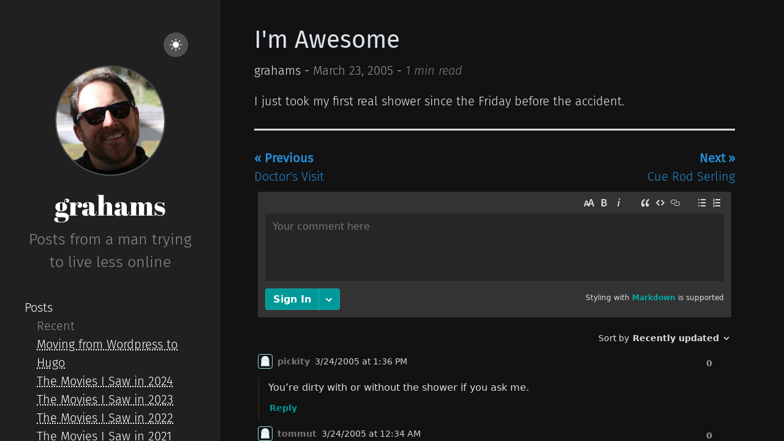

--- FILE ---
content_type: text/html
request_url: https://sean-graham.com/2005/03/23/im-awesome/
body_size: 21178
content:
<!DOCTYPE html>
<html xmlns="http://www.w3.org/1999/xhtml" xml:lang="en-us" lang="en-us">
<head>
    










    







<script defer language="javascript" type="text/javascript" src="/js/bundle.min.d451ff92e80abc2a828eb9bb262e4db374bd4e954642f9245c54eec84bf690f3.js"></script>






    
    <meta http-equiv="content-type" content="text/html; charset=utf-8">

    
    <meta name="viewport" content="width=device-width, initial-scale=1.0">

    
    <link rel="icon" href=/favicon.png>

    
    





  





  
  
  


<!-- Open Graph image and Twitter Card metadata -->

<title itemprop="name">grahams - I&#39;m Awesome</title>
<meta property="og:title" content=grahams&#32;-&#32;I&#39;m&#32;Awesome />
<meta name="twitter:title" content=grahams&#32;-&#32;I&#39;m&#32;Awesome />
<meta itemprop="name" content=grahams&#32;-&#32;I&#39;m&#32;Awesome />
<meta name="application-name" content=grahams&#32;-&#32;I&#39;m&#32;Awesome />
<meta property="og:site_name" content="grahams&#39; - Posts from a man trying to live less online" />


<meta name="description" content="" />
<meta itemprop="description" content="" />
<meta property="og:description" content="" />
<meta name="twitter:description" content="" />


<base href="https://sean-graham.com/2005/03/23/im-awesome/" />
<link rel="canonical" href="https://sean-graham.com/2005/03/23/im-awesome/" itemprop="url" />
<meta name="url" content="https://sean-graham.com/2005/03/23/im-awesome/" />
<meta name="twitter:url" content="https://sean-graham.com/2005/03/23/im-awesome/" />
<meta property="og:url" content="https://sean-graham.com/2005/03/23/im-awesome/" />


<meta property="og:updated_time" content="2005-03-23T11:21:00Z" />


<link rel="sitemap" type="application/xml" title="Sitemap" href='https://sean-graham.com/sitemap.xml' />

<meta name="robots" content="index,follow" />
<meta name="googlebot" content="index,follow" />



<meta property="fb:admins" content="" />


<meta name="apple-mobile-web-app-title" content="grahams&#39; - Posts from a man trying to live less online" />
<meta name="apple-mobile-web-app-capable" content="yes" />
<meta name="apple-mobile-web-app-status-bar-style" content="black" />






<meta name="generator" content="Hugo 0.152.2">


    
    

<link type="text/css" rel="stylesheet" href="/css/bundle.min.607435cac0c3b4b44373c5634a7dd4f3b5b8f756061890d922e60e385c6d551f.css">


    
    <style>
    body {
        --sidebar-bg-color: #202020;
        --sidebar-img-border-color: #515151;
        --sidebar-p-color: #909090;
        --sidebar-h1-color: #FFF;
        --sidebar-a-color: #FFF;
        --sidebar-socials-color: #FFF;
        --text-color: #222;
        --bkg-color: #FAF9F6;
        --post-title-color: #303030;
        --list-color: #5A5A5A;
        --link-color: #268BD2;
        --date-color: #515151;
        --table-border-color: #E5E5E5;
        --table-stripe-color: #F9F9F9;
        --code-color: #000;
        --code-background-color: #E5E5E5;
        --code-block-color: #FFF;
        --code-block-background-color: #272822;
        --moon-sun-color: #FFF;
        --moon-sun-background-color: #515151;
    }
    body.dark-theme {
        --text-color: #EEE;
        --bkg-color: #121212;
        --post-title-color: #DBE2E9;
        --list-color: #9D9D9D;
        --link-color: #268BD2;
        --date-color: #9A9A9A;
        --table-border-color: #515151;
        --table-stripe-color: #202020;
        --code-color: #FFF;
        --code-background-color: #515151;
        --code-block-color: #FFF;
        --code-block-background-color: #272822;
    }
    body {
        background-color: var(--bkg-color);
    }
</style>

</head>

    <body class="dark-theme">
        <div class="wrapper">
            <aside class="sidebar">
    <div class="container sidebar-sticky">
        <div class="light-dark" align="right">
    <button class="btn-light-dark" title="Toggle light/dark mode">
        <svg class="moon" xmlns="http://www.w3.org/2000/svg" width="1em" height="1em" viewBox="0 0 16 16">
            <path fill="currentColor" d="M6 .278a.768.768 0 0 1 .08.858a7.208 7.208 0 0 0-.878 3.46c0 4.021 3.278 7.277 7.318 7.277c.527 0 1.04-.055 1.533-.16a.787.787 0 0 1 .81.316a.733.733 0 0 1-.031.893A8.349 8.349 0 0 1 8.344 16C3.734 16 0 12.286 0 7.71C0 4.266 2.114 1.312 5.124.06A.752.752 0 0 1 6 .278z"/>
        </svg>
        <svg class="sun" xmlns="http://www.w3.org/2000/svg" width="1em" height="1em" viewBox="0 0 16 16">
            <path fill="currentColor" d="M8 12a4 4 0 1 0 0-8a4 4 0 0 0 0 8zM8 0a.5.5 0 0 1 .5.5v2a.5.5 0 0 1-1 0v-2A.5.5 0 0 1 8 0zm0 13a.5.5 0 0 1 .5.5v2a.5.5 0 0 1-1 0v-2A.5.5 0 0 1 8 13zm8-5a.5.5 0 0 1-.5.5h-2a.5.5 0 0 1 0-1h2a.5.5 0 0 1 .5.5zM3 8a.5.5 0 0 1-.5.5h-2a.5.5 0 0 1 0-1h2A.5.5 0 0 1 3 8zm10.657-5.657a.5.5 0 0 1 0 .707l-1.414 1.415a.5.5 0 1 1-.707-.708l1.414-1.414a.5.5 0 0 1 .707 0zm-9.193 9.193a.5.5 0 0 1 0 .707L3.05 13.657a.5.5 0 0 1-.707-.707l1.414-1.414a.5.5 0 0 1 .707 0zm9.193 2.121a.5.5 0 0 1-.707 0l-1.414-1.414a.5.5 0 0 1 .707-.707l1.414 1.414a.5.5 0 0 1 0 .707zM4.464 4.465a.5.5 0 0 1-.707 0L2.343 3.05a.5.5 0 1 1 .707-.707l1.414 1.414a.5.5 0 0 1 0 .708z"/>
        </svg>
    </button>
</div>

        <div class="sidebar-about">
    <h1 class="brand">
        
            <a href="https://sean-graham.com/">
                <img src="/images/me.jpg" alt="brand image">
            </a>
        
        
            <a href="https://sean-graham.com/">
                <h1>grahams</h1>
            </a>
        
    </h1>
    <p class="lead">
    Posts from a man trying to live less online
    </p>
</div>

        <nav>
    <ul class="sidebar-nav">

        
        
        
        
            

            
                
                
            
            
                
                
                        
                
            
                
                
            
        
        
            

            
                
                
                    <li class="heading">
                        <a href="/posts/">Posts</a>
                    </li>
                    
                        <li class="sub-heading">
                            Recent
                        </li>
                        
                            <li class="bullet">
                                <a href="https://sean-graham.com/2025/08/01/wordpress-to-hugo/">Moving from Wordpress to Hugo</a>
                            </li>
                        
                            <li class="bullet">
                                <a href="https://sean-graham.com/2025/01/01/the-movies-i-saw-in-2024/">The Movies I Saw in 2024</a>
                            </li>
                        
                            <li class="bullet">
                                <a href="https://sean-graham.com/2024/01/01/the-movies-i-saw-in-2023/">The Movies I Saw in 2023</a>
                            </li>
                        
                            <li class="bullet">
                                <a href="https://sean-graham.com/2023/01/07/the-movies-i-saw-in-2022/">The Movies I Saw in 2022</a>
                            </li>
                        
                            <li class="bullet">
                                <a href="https://sean-graham.com/2022/01/01/the-movies-i-saw-in-2021/">The Movies I Saw in 2021</a>
                            </li>
                        
                    
                
            
            
                
                
                        
                
            
                
                
            
        

    </ul>
</nav>

        
    <a target="_blank" class="social" title="GitHub" href="https://github.com/grahams">
        <svg xmlns="http://www.w3.org/2000/svg" width="1.2em" height="1.2em" viewBox="-2 -2 24 24">
            <path fill="currentColor" d="M18.88 1.099C18.147.366 17.265 0 16.233 0H3.746C2.714 0 1.832.366 1.099 1.099C.366 1.832 0 2.714 0 3.746v12.487c0 1.032.366 1.914 1.099 2.647c.733.733 1.615 1.099 2.647 1.099H6.66c.19 0 .333-.007.429-.02a.504.504 0 0 0 .286-.169c.095-.1.143-.245.143-.435l-.007-.885c-.004-.564-.006-1.01-.006-1.34l-.3.052c-.19.035-.43.05-.721.046a5.555 5.555 0 0 1-.904-.091a2.026 2.026 0 0 1-.872-.39a1.651 1.651 0 0 1-.572-.8l-.13-.3a3.25 3.25 0 0 0-.41-.663c-.186-.243-.375-.407-.566-.494l-.09-.065a.956.956 0 0 1-.17-.156a.723.723 0 0 1-.117-.182c-.026-.061-.004-.111.065-.15c.07-.04.195-.059.378-.059l.26.04c.173.034.388.138.643.311a2.1 2.1 0 0 1 .631.677c.2.355.44.626.722.813c.282.186.566.28.852.28c.286 0 .533-.022.742-.065a2.59 2.59 0 0 0 .585-.196c.078-.58.29-1.028.637-1.34a8.907 8.907 0 0 1-1.333-.234a5.314 5.314 0 0 1-1.223-.507a3.5 3.5 0 0 1-1.047-.872c-.277-.347-.505-.802-.683-1.365c-.177-.564-.266-1.215-.266-1.952c0-1.049.342-1.942 1.027-2.68c-.32-.788-.29-1.673.091-2.652c.252-.079.625-.02 1.119.175c.494.195.856.362 1.086.5c.23.14.414.257.553.352a9.233 9.233 0 0 1 2.497-.338c.859 0 1.691.113 2.498.338l.494-.312a6.997 6.997 0 0 1 1.197-.572c.46-.174.81-.221 1.054-.143c.39.98.424 1.864.103 2.653c.685.737 1.028 1.63 1.028 2.68c0 .737-.089 1.39-.267 1.957c-.177.568-.407 1.023-.689 1.366a3.65 3.65 0 0 1-1.053.865c-.42.234-.828.403-1.223.507a8.9 8.9 0 0 1-1.333.235c.45.39.676 1.005.676 1.846v3.11c0 .147.021.266.065.357a.36.36 0 0 0 .208.189c.096.034.18.056.254.064c.074.01.18.013.318.013h2.914c1.032 0 1.914-.366 2.647-1.099c.732-.732 1.099-1.615 1.099-2.647V3.746c0-1.032-.367-1.914-1.1-2.647z"/>
        </svg>
    </a>



    <a target="_blank" class="social" title="LinkedIn" href="https://linkedin.com/in/grahams">
        <svg xmlns="http://www.w3.org/2000/svg" width="1em" height="1.2em" viewBox="0 0 448 512">
            <path fill="currentColor" d="M416 32H31.9C14.3 32 0 46.5 0 64.3v383.4C0 465.5 14.3 480 31.9 480H416c17.6 0 32-14.5 32-32.3V64.3c0-17.8-14.4-32.3-32-32.3zM135.4 416H69V202.2h66.5V416zm-33.2-243c-21.3 0-38.5-17.3-38.5-38.5S80.9 96 102.2 96c21.2 0 38.5 17.3 38.5 38.5c0 21.3-17.2 38.5-38.5 38.5zm282.1 243h-66.4V312c0-24.8-.5-56.7-34.5-56.7c-34.6 0-39.9 27-39.9 54.9V416h-66.4V202.2h63.7v29.2h.9c8.9-16.8 30.6-34.5 62.9-34.5c67.2 0 79.7 44.3 79.7 101.9V416z"/>
        </svg>
    </a>




    <a target="_blank" class="social" title="Bluesky" href="https://bsky.app/profile/grahams.bsky.social">
        <svg xmlns="http://www.w3.org/2000/svg" width="1.2em" height="1.2em" viewBox="0 0 568 501">
            <path fill="currentColor" d="M123.121 33.6637C188.241 82.5526 258.281 181.681 284 234.873C309.719 181.681 379.759 82.5526 444.879 33.6637C491.866 -1.61183 568 -28.9064 568 57.9464C568 75.2916 558.055 203.659 552.222 224.501C531.947 296.954 458.067 315.434 392.347 304.249C507.222 323.8 536.444 388.56 473.333 453.32C353.473 576.312 301.061 422.461 287.631 383.039C285.169 375.812 284.017 372.431 284 375.306C283.983 372.431 282.831 375.812 280.369 383.039C266.939 422.461 214.527 576.312 94.6667 453.32C31.5556 388.56 60.7778 323.8 175.653 304.249C109.933 315.434 36.0535 296.954 15.7778 224.501C9.94525 203.659 0 75.2916 0 57.9464C0 -28.9064 76.1345 -1.61183 123.121 33.6637Z"/>
        </svg>
    </a>


    <a target="_blank" class="social" rel="me" title="Mastodon" href="https://mastodon.social/@grahams">
        <svg xmlns="http://www.w3.org/2000/svg" width="1.2em" height="1.2em" viewBox="0 0 24 24">
            <path fill="currentColor" d="M20.94 14c-.28 1.41-2.44 2.96-4.97 3.26c-1.31.15-2.6.3-3.97.24c-2.25-.11-4-.54-4-.54v.62c.32 2.22 2.22 2.35 4.03 2.42c1.82.05 3.44-.46 3.44-.46l.08 1.65s-1.28.68-3.55.81c-1.25.07-2.81-.03-4.62-.5c-3.92-1.05-4.6-5.24-4.7-9.5l-.01-3.43c0-4.34 2.83-5.61 2.83-5.61C6.95 2.3 9.41 2 11.97 2h.06c2.56 0 5.02.3 6.47.96c0 0 2.83 1.27 2.83 5.61c0 0 .04 3.21-.39 5.43M18 8.91c0-1.08-.3-1.91-.85-2.56c-.56-.63-1.3-.96-2.23-.96c-1.06 0-1.87.41-2.42 1.23l-.5.88l-.5-.88c-.56-.82-1.36-1.23-2.43-1.23c-.92 0-1.66.33-2.23.96C6.29 7 6 7.83 6 8.91v5.26h2.1V9.06c0-1.06.45-1.62 1.36-1.62c1 0 1.5.65 1.5 1.93v2.79h2.07V9.37c0-1.28.5-1.93 1.51-1.93c.9 0 1.35.56 1.35 1.62v5.11H18V8.91Z"/>
        </svg>
    </a>




    <a target="_blank" class="social" title="YouTube" href="https://youtube.com/seangraham">
        <svg xmlns="http://www.w3.org/2000/svg" width="1.2em" height="1.2em" viewBox="0 0 24 24">
            <path fill="currentColor" d="M12.006 19.012h-.02c-.062 0-6.265-.012-7.83-.437a2.5 2.5 0 0 1-1.764-1.765A26.494 26.494 0 0 1 1.986 12a26.646 26.646 0 0 1 .417-4.817A2.564 2.564 0 0 1 4.169 5.4c1.522-.4 7.554-.4 7.81-.4H12c.063 0 6.282.012 7.831.437c.859.233 1.53.904 1.762 1.763c.29 1.594.427 3.211.407 4.831a26.568 26.568 0 0 1-.418 4.811a2.51 2.51 0 0 1-1.767 1.763c-1.52.403-7.553.407-7.809.407Zm-2-10.007l-.005 6l5.212-3l-5.207-3Z"/>
        </svg>
    </a>


    <a target="_blank" class="social" title="Instagram" href="https://instagram.com/seangraham">
        <svg xmlns="http://www.w3.org/2000/svg" width="1em" height="1.2em" viewBox="0 0 448 512">
            <path fill="currentColor" d="M224.1 141c-63.6 0-114.9 51.3-114.9 114.9s51.3 114.9 114.9 114.9S339 319.5 339 255.9S287.7 141 224.1 141zm0 189.6c-41.1 0-74.7-33.5-74.7-74.7s33.5-74.7 74.7-74.7s74.7 33.5 74.7 74.7s-33.6 74.7-74.7 74.7zm146.4-194.3c0 14.9-12 26.8-26.8 26.8c-14.9 0-26.8-12-26.8-26.8s12-26.8 26.8-26.8s26.8 12 26.8 26.8zm76.1 27.2c-1.7-35.9-9.9-67.7-36.2-93.9c-26.2-26.2-58-34.4-93.9-36.2c-37-2.1-147.9-2.1-184.9 0c-35.8 1.7-67.6 9.9-93.9 36.1s-34.4 58-36.2 93.9c-2.1 37-2.1 147.9 0 184.9c1.7 35.9 9.9 67.7 36.2 93.9s58 34.4 93.9 36.2c37 2.1 147.9 2.1 184.9 0c35.9-1.7 67.7-9.9 93.9-36.2c26.2-26.2 34.4-58 36.2-93.9c2.1-37 2.1-147.8 0-184.8zM398.8 388c-7.8 19.6-22.9 34.7-42.6 42.6c-29.5 11.7-99.5 9-132.1 9s-102.7 2.6-132.1-9c-19.6-7.8-34.7-22.9-42.6-42.6c-11.7-29.5-9-99.5-9-132.1s-2.6-102.7 9-132.1c7.8-19.6 22.9-34.7 42.6-42.6c29.5-11.7 99.5-9 132.1-9s102.7-2.6 132.1 9c19.6 7.8 34.7 22.9 42.6 42.6c11.7 29.5 9 99.5 9 132.1s2.7 102.7-9 132.1z"/>
        </svg>
    </a>


    <a target="_blank" class="social" title="Facebook" href="https://facebook.com/grahams">
        <svg xmlns="http://www.w3.org/2000/svg" width="1em" height="1.2em" viewBox="0 0 448 512">
            <path fill="currentColor" d="M400 32H48A48 48 0 0 0 0 80v352a48 48 0 0 0 48 48h137.25V327.69h-63V256h63v-54.64c0-62.15 37-96.48 93.67-96.48c27.14 0 55.52 4.84 55.52 4.84v61h-31.27c-30.81 0-40.42 19.12-40.42 38.73V256h68.78l-11 71.69h-57.78V480H400a48 48 0 0 0 48-48V80a48 48 0 0 0-48-48z"/>
        </svg>
    </a>


    <a target="_blank" class="social" title="Flickr" href="https://flickr.com/seangraham">
        <svg xmlns="http://www.w3.org/2000/svg" width="1.2em" height="1.2em" viewBox="0 0 54 54">
            <path fill="currentColor" d="M40,4.8c2.2,0,4.1,0.8,5.7,2.4c1.6,1.6,2.4,3.5,2.4,5.7v26.8c0,2.2-0.8,4.1-2.4,5.7c-1.6,1.6-3.5,2.4-5.7,2.4H13.3c-2.2,0-4.1-0.8-5.7-2.4c-1.6-1.6-2.4-3.5-2.4-5.7V12.9c0-2.2,0.8-4.1,2.4-5.7c1.6-1.6,3.5-2.4,5.7-2.4H40z M23,30.4c1.2-1.2,1.7-2.5,1.7-4.2s-0.6-3-1.7-4.2c-1.2-1.2-2.5-1.7-4.2-1.7s-3,0.6-4.2,1.7c-1.2,1.2-1.7,2.5-1.7,4.2s0.6,3,1.7,4.2s2.5,1.7,4.2,1.7S21.8,31.6,23,30.4z M38.7,30.4c1.2-1.2,1.7-2.5,1.7-4.2s-0.6-3-1.7-4.2c-1.2-1.2-2.5-1.7-4.2-1.7c-1.6,0-3,0.6-4.2,1.7c-1.2,1.2-1.7,2.5-1.7,4.2s0.6,3,1.7,4.2c1.2,1.2,2.5,1.7,4.2,1.7C36.1,32.2,37.5,31.6,38.7,30.4z">
        </svg>
    </a>





    <a target="_blank" class="social" title="RSS Feed" href="/posts/index.xml">
        <svg xmlns="http://www.w3.org/2000/svg" width="1em" height="1.2em" viewBox="0 0 1280.000000 1280.000000">
            <g transform="translate(0.000000,1280.000000) scale(0.100000,-0.100000)" fill="currentColor">
                <path d="M2295 11929 c-284 -12 -642 -45 -707 -65 -17 -5 -18 -63 -18 -1039 0 -569 4 -1036 8 -1039 5 -3 74 6 153 19 510 86 1168 95 1789 25 1348 -153 2602 -677 3670 -1531 385 -308 820 -744 1126 -1129 842 -1060 1362 -2313 1514 -3650 70 -621 61 -1279 -25 -1789 -13 -79 -22 -148 -19 -153 3 -4 471 -8 1039 -8 l1035 0 5 23 c51 225 85 942 67 1419 -23 605 -77 1044 -198 1617 -294 1400 -927 2734 -1823 3846 -1043 1295 -2364 2259 -3909 2854 -1158 447 -2451 656 -3707 600z"/>
                <path d="M2255 7845 c-269 -25 -620 -81 -667 -106 -17 -9 -18 -55 -18 -899 0 -706 3 -890 13 -890 6 0 66 18 132 41 130 44 288 79 467 105 154 21 577 30 749 15 1207 -107 2267 -823 2814 -1902 166 -327 268 -637 330 -1001 38 -227 48 -384 42 -662 -8 -348 -44 -590 -126 -831 -23 -66 -41 -126 -41 -132 0 -10 184 -13 890 -13 844 0 890 1 899 18 27 50 88 452 110 725 14 162 14 624 1 782 -59 703 -233 1323 -545 1945 -481 956 -1313 1788 -2270 2268 -620 310 -1239 483 -1940 542 -165 14 -669 10 -840 -5z"/>
                <path d="M2519 3815 c-391 -66 -725 -336 -868 -703 -79 -201 -96 -462 -45 -677 83 -344 338 -641 666 -774 116 -47 205 -69 330 -80 412 -39 811 153 1040 500 193 292 240 648 128 981 -135 403 -492 699 -914 757 -100 14 -241 12 -337 -4z"/>
            </g>
        </svg>
    </a>




    <a target="_blank" class="social" title="Signal" href="https://signal.me/#eu/cff0J8X8Dw_By0nLw6nW6HdFQn-ch1ejX9bOjkivlmb_HMIdYu1Ae4NgDyEzk9eI">
        <svg xmlns="http://www.w3.org/2000/svg" width="1.2em" height="1.4em" viewBox="0 0 1024 1024">
            <path fill="currentColor" d="M427.5,170.3l7.9,32A319.6,319.6,0,0,0,347,238.9l-16.9-28.3A347.6,347.6,0,0,1,427.5,170.3Zm169,0-7.9,32A319.6,319.6,0,0,1,677,238.9l17.1-28.3A350.1,350.1,0,0,0,596.5,170.3ZM210.6,330a349.5,349.5,0,0,0-40.3,97.5l32,7.9A319.6,319.6,0,0,1,238.9,347ZM193,512a318.5,318.5,0,0,1,3.6-47.8l-32.6-5a352,352,0,0,0,0,105.5l32.6-4.9A319.5,319.5,0,0,1,193,512ZM693.9,813.3,677,785.1a317.8,317.8,0,0,1-88.3,36.6l7.9,32A350.3,350.3,0,0,0,693.9,813.3ZM831,512a319.5,319.5,0,0,1-3.6,47.8l32.6,4.9a352,352,0,0,0,0-105.5l-32.6,5A318.5,318.5,0,0,1,831,512Zm22.7,84.4-32-7.9A319,319,0,0,1,785.1,677l28.3,17A348.9,348.9,0,0,0,853.7,596.4Zm-293.9,231a319.1,319.1,0,0,1-95.6,0L459.3,860a351.3,351.3,0,0,0,105.4,0Zm209-126.2a318.1,318.1,0,0,1-67.6,67.5l19.6,26.6A355.1,355.1,0,0,0,795.4,721Zm-67.6-446a318.6,318.6,0,0,1,67.6,67.6L795.4,303A354.6,354.6,0,0,0,721,228.6Zm-446,67.6a318.6,318.6,0,0,1,67.6-67.6L303,228.6A354.6,354.6,0,0,0,228.6,303ZM813.4,330l-28.3,17a317.8,317.8,0,0,1,36.6,88.3l32-7.9A348.9,348.9,0,0,0,813.4,330ZM464.2,196.6a319.1,319.1,0,0,1,95.6,0l4.9-32.6a351.3,351.3,0,0,0-105.4,0ZM272.1,804.1,204,819.9l15.9-68.1-32.1-7.5-15.9,68.1a33,33,0,0,0,24.6,39.7,34.5,34.5,0,0,0,15,0l68.1-15.7Zm-77.5-89.2,32.2,7.4,11-47.2a316.2,316.2,0,0,1-35.5-86.6l-32,7.9a353.3,353.3,0,0,0,32.4,83.7Zm154,71.4-47.2,11,7.5,32.2,34.7-8.1a349,349,0,0,0,83.7,32.4l7.9-32a316.7,316.7,0,0,1-86.3-35.7ZM512,226c-158,.1-285.9,128.2-285.9,286.1a286.7,286.7,0,0,0,43.9,152L242.5,781.5,359.8,754c133.7,84.1,310.3,44,394.4-89.6S798.3,354.2,664.7,270A286.7,286.7,0,0,0,512,226s"/>
        </svg>
    </a>


        <p class="footnote">
powered by <a target="_blank" href="https://gohugo.io">Hugo</a> | themed with <a target="_blank" href="https://github.com/lukeorth/poison">poison</a>
    <br>
    &copy; 2025 grahams&#39; - Posts from a man trying to live less online. All rights reserved.
</p>

  </div>
</aside>

            <main class="content container">
                <div class="post">
  <div class="info">
  <h1 class="post-title">
    <a href="https://sean-graham.com/2005/03/23/im-awesome/">I&#39;m Awesome</a>
  </h1>

  <div class="headline">
    <div>
      
        
          <span>grahams - </span>
        
      
      
      <time datetime=" 2005-03-23T11:21:00Z" class="post-date">
        March 23, 2005
      </time>
      
      <span> - </span>
      <span class="reading-time">
        
          
        

        <span>1 min read</span>
      </span>
    </div>

    
  </div>

  
  

  
</div>

  <p>I just took my first real shower since the Friday before the accident.</p>

  
  <hr>
<div class="footer">
    
	    
            <a class="previous-post" href="https://sean-graham.com/2005/03/22/doctors-visit/?ref=footer"><span style="font-weight:bold;">« Previous</span><br>Doctor&#39;s Visit</a>
        
	    
            <div class="next-post">
                <a href="https://sean-graham.com/2005/03/24/cue-rod-serling/?ref=footer"><span style="font-weight:bold;">Next »</span><br>Cue Rod Serling</a>
            </div>
        
    
</div>

  
    <div class="comments">
    
        <div id="remark42"></div>
        <script>
            themeFromLS = localStorage.getItem("theme")
            themeFromHugo = document.body.classList.contains("dark-theme") ? "dark" : "light"
            currentTheme = themeFromLS ? themeFromLS : themeFromHugo;

            var remark_config = {
                host: "https://remark.grahams.wtf",
                site_id: "sean-graham.com",
                theme: currentTheme,
                max_shown_comments: 100,
            }
        </script>
        <script>!function(e,n){for(var o=0;o<e.length;o++){var r=n.createElement("script"),c=".js",d=n.head||n.body;"noModule"in r?(r.type="module",c=".mjs"):r.async=!0,r.defer=!0,r.src=remark_config.host+"/web/"+e[o]+c,d.appendChild(r)}}(remark_config.components||["embed"],document);</script>
    
</div>

  
</div>
            </main>
            
  
    <div class="article-toc ">
    <div class="toc-wrapper">
      <h4 id="contents"></h4>
      <nav id="TableOfContents"></nav>
    </div>
</div>

  

        </div>
    </body>
</html>


--- FILE ---
content_type: text/css
request_url: https://sean-graham.com/css/bundle.min.607435cac0c3b4b44373c5634a7dd4f3b5b8f756061890d922e60e385c6d551f.css
body_size: 38743
content:
*{-webkit-box-sizing:border-box;-moz-box-sizing:border-box;box-sizing:border-box}html,body{margin:0;padding:0}html{font-family:helvetica neue,Helvetica,Arial,sans-serif;font-size:16px;line-height:1.5}@media(min-width:38em){html{font-size:20px}}body{color:#515151;-webkit-text-size-adjust:100%;-ms-text-size-adjust:100%}a{color:var(--link-color);text-decoration:none}a:hover,a:focus{text-decoration:underline}h1,h2,h3,h4,h5,h6{margin-bottom:.5rem;font-weight:400;line-height:1.25;color:#313131;text-rendering:optimizeLegibility}h1{font-size:2rem}h2{margin-top:1rem;font-size:1.5rem}h3{margin-top:1.5rem;font-size:1.25rem}h4,h5,h6{margin-top:1rem;font-size:1rem}p{margin-top:0;margin-bottom:1rem}strong{color:#303030}ul,ol,dl{margin-top:0;margin-bottom:1rem}dt{font-weight:700}dd{margin-bottom:.5rem}hr{position:relative;margin:1.5rem 0;border:0;border-top:2px solid #ccc;border-bottom:1px solid #fff}abbr{font-size:85%;font-weight:700;color:#555;text-transform:uppercase}abbr[title]{cursor:help;border-bottom:1px dotted #e5e5e5}code,pre{font-family:Menlo,Monaco,courier new,monospace}code{padding:.25em .5em;font-size:85%;color:#bf616a;background-color:#f9f9f9;border-radius:3px}pre{display:block;margin-top:0;margin-bottom:1rem;padding:1rem;font-size:.8rem;line-height:1.4;white-space:pre;white-space:pre-wrap;word-break:break-all;word-wrap:break-word;background-color:#f9f9f9}pre code{padding:0;font-size:100%;color:inherit;background-color:initial}.highlight{margin-bottom:1rem;border-radius:4px}.highlight pre{margin-bottom:0}blockquote{padding:.5rem 1rem;margin:.8rem 0;color:#7a7a7a;border-left:.25rem solid #e5e5e5}blockquote p:last-child{margin-bottom:0}@media(min-width:30em){blockquote{padding-right:5rem;padding-left:1.25rem}.container{margin-right:auto}}img{display:block;margin:0 0 1rem;border-radius:5px;max-width:100%;height:auto}.lead{font-size:1.25rem;font-weight:300}.message{margin-bottom:1rem;padding:1rem;color:#717171;background-color:#f9f9f9}.container{max-width:38rem;padding-left:1rem;padding-right:1rem}.masthead{padding-top:1rem;padding-bottom:1rem;margin-bottom:3rem}.masthead-title{margin-top:0;margin-bottom:0;color:#505050}.masthead-title a{color:#505050}.masthead-title small{font-size:75%;font-weight:400;color:silver;letter-spacing:0}.page,.post{margin-bottom:4em}.page-title,.post-title,.post-title a{color:#303030}.page-title,.post-title{margin-top:0}.post-date{display:block;margin-top:-.5rem;margin-bottom:1rem;color:#9a9a9a}.related{padding-top:2rem;padding-bottom:2rem;border-top:1px solid #eee}.related-posts{padding-left:0;list-style:none}.related-posts h3{margin-top:0}.related-posts li small{font-size:75%;color:#999}.related-posts li a:hover{color:#268bd2;text-decoration:none}.related-posts li a:hover small{color:inherit}.comments{margin-top:3em}.pagination{overflow:hidden;margin-left:-1rem;margin-right:-1rem;font-family:pt sans,Helvetica,Arial,sans-serif;color:#ccc;text-align:center}.pagination-item{display:block;padding:1rem;border:1px solid #eee}.pagination-item:first-child{margin-bottom:-1px}a.pagination-item:hover{background-color:#f5f5f5}@media(min-width:30em){.pagination{margin:3rem 0}.pagination-item{float:left;width:50%}.pagination-item:first-child{margin-bottom:0;border-top-left-radius:4px;border-bottom-left-radius:4px}.pagination-item:last-child{margin-left:-1px;border-top-right-radius:4px;border-bottom-right-radius:4px}}.copy-success{background:0 0;border:none;background-image:url(/icons/copy_success.svg);width:24px;height:24px;background-size:contain;background-repeat:no-repeat;background-position:50%;position:absolute;top:0;right:0;z-index:10}.copy-button{background:0 0;border:none;width:24px;height:24px;background-image:url(/icons/copy_content.svg);background-size:contain;background-repeat:no-repeat;background-position:50%;position:absolute;top:0;right:0;z-index:10;padding:10px;cursor:pointer;transition:opacity .3s ease}.copy-button:hover{opacity:.8}.copy-button:active{transform:scale(.95);opacity:.7}.code-container{position:relative;display:inline-block;width:100%}.hll{background-color:#ffc}.c{color:#999}.err{color:#a00;background-color:#faa}.k{color:#069}.o{color:#555}.cm{color:#09f;font-style:italic}.cp{color:#099}.c1{color:#999}.cs{color:#999}.gd{background-color:#fcc;border:1px solid #c00}.ge{font-style:italic}.gr{color:red}.gh{color:#030}.gi{background-color:#cfc;border:1px solid #0c0}.go{color:#aaa}.gp{color:#009}.gs{}.gu{color:#030}.gt{color:#9c6}.kc{color:#069}.kd{color:#069}.kn{color:#069}.kp{color:#069}.kr{color:#069}.kt{color:#078}.m{color:#f60}.s{color:#d44950}.na{color:#4f9fcf}.nb{color:#366}.nc{color:#0a8}.no{color:#360}.nd{color:#99f}.ni{color:#999}.ne{color:#c00}.nf{color:#c0f}.nl{color:#99f}.nn{color:#0cf}.nt{color:#2f6f9f}.nv{color:#033}.ow{color:#000}.w{color:#bbb}.mf{color:#f60}.mh{color:#f60}.mi{color:#f60}.mo{color:#f60}.sb{color:#c30}.sc{color:#c30}.sd{color:#c30;font-style:italic}.s2{color:#c30}.se{color:#c30}.sh{color:#c30}.si{color:#a00}.sx{color:#c30}.sr{color:#3aa}.s1{color:#c30}.ss{color:#fc3}.bp{color:#366}.vc{color:#033}.vg{color:#033}.vi{color:#033}.il{color:#f60}.css .o,.css .o+.nt,.css .nt+.nt{color:#999}html{font-family:fira sans,sans-serif;font-weight:300}@media(min-width:48em){html{font-size:16px}}@media(min-width:58em){html{font-size:20px}}pre{tab-size:4}.sidebar{text-align:center;padding:2rem 1rem;color:rgba(255,255,255,.5);flex-shrink:0}@media(min-width:48em){.sidebar{top:0;left:0;bottom:0;width:18rem;text-align:left;overflow-y:auto;scrollbar-width:thin;scrollbar-color:#464646 auto}::-webkit-scrollbar{width:7px}::-webkit-scrollbar-track{background:0 0;border-radius:10px}::-webkit-scrollbar-thumb{background-color:#464646;border-radius:10px}::-webkit-scrollbar-thumb:hover{background-color:#969696}}.sidebar a,li{color:var(--sidebar-a-color)}.sidebar-about{text-align:center;color:var(--sidebar-p-color)}.sidebar-about h1{color:var(--sidebar-h1-color);margin-top:0;font-weight:300;font-size:1.5em;font-family:abril fatface,serif}.sidebar-nav{margin-top:2rem;margin-bottom:2rem;padding-left:0;list-style:none}.subnav{list-style:none;padding-left:0}.sidebar-nav-item{display:block}a.sidebar-nav-item:hover,a.sidebar-nav-item:focus{text-decoration:underline}.sidebar-nav-item.active{font-weight:700}@media(min-width:48em){.sidebar-sticky{top:1rem;width:16rem}}.content{padding-top:2rem;padding-bottom:2rem}@media(min-width:48em){.content{max-width:38rem;margin-left:2rem;margin-right:1.75rem}}@media(min-width:64em){.content{max-width:44rem;margin-left:2rem;margin-right:1.75rem}}.footnote{font-size:.7em;margin-top:.5rem;color:var(--sidebar-p-color)}.go{color:#444}.badge{display:inline;vertical-align:bottom}.badges{float:right}.brand{font-size:4em;margin-bottom:0}@media(min-width:48em){.content{max-width:38rem;margin-left:1.75rem;margin-right:2rem}}@media(min-width:64em){.content{max-width:44rem;margin-left:1.75rem;margin-right:2rem}}.theme-base-08 .sidebar{background-color:#ac4142}.theme-base-08 .content a,.theme-base-08 .related-posts li a:hover{color:#ac4142}.theme-base-09 .sidebar{background-color:#d28445}.theme-base-09 .content a,.theme-base-09 .related-posts li a:hover{color:#d28445}.theme-base-0a .sidebar{background-color:#f4bf75}.theme-base-0a .content a,.theme-base-0a .related-posts li a:hover{color:#f4bf75}.theme-base-0b .sidebar{background-color:#90a959}.theme-base-0b .content a,.theme-base-0b .related-posts li a:hover{color:#90a959}.theme-base-0c .sidebar{background-color:#75b5aa}.theme-base-0c .content a,.theme-base-0c .related-posts li a:hover{color:#75b5aa}.theme-base-0d .sidebar{background-color:#6a9fb5}.theme-base-0d .content a,.theme-base-0d .related-posts li a:hover{color:#6a9fb5}.theme-base-0e .sidebar{background-color:#aa759f}.theme-base-0e .content a,.theme-base-0e .related-posts li a:hover{color:#aa759f}.theme-base-0f .sidebar{background-color:#8f5536}.theme-base-0f .content a,.theme-base-0f .related-posts li a:hover{color:#8f5536}body.layout-reverse .container.content{direction:rtl}body.layout-reverse .wrapper{justify-content:flex-end;flex-direction:row-reverse}.sub-heading{color:var(--sidebar-p-color)}@media(min-width:48em){.bullet{margin-left:1em;text-decoration-line:underline;text-decoration-style:dotted;text-decoration-thickness:1%}.sub-heading{margin-left:1em}.btn-light-dark svg{margin:auto;width:20px;height:20px;color:#000}.container.content{overflow-y:auto;padding-right:2rem;flex-grow:1}}@media(max-width:48em){body>.wrapper,body.layout-reverse .wrapper{flex-direction:column}body{overflow:auto!important;height:auto!important}.heading{font-weight:400}.entries{padding-left:0}.btn-light-dark svg{margin:auto;width:20px;height:20px;color:#000}}h1,h2,h3,h4,h5,strong{color:var(--text-color)}.content div,p,table{color:var(--text-color)}.page-title,.post-title,.post-title a{color:var(--post-title-color)}.content li,li>p{color:var(--list-color)}.content code{color:var(--code-color);background-color:var(--code-background-color)!important}.content a code{color:var(--link-color)}.content pre{color:var(--code-block-color);background-color:var(--code-block-background-color)!important}.content pre code{color:var(--code-block-color);background-color:initial!important}.btn-light-dark .moon{color:var(--moon-sun-color)}.btn-light-dark .sun{color:var(--moon-sun-color)}.btn-light-dark{padding:0;margin:1em;border-radius:50%;border:none;cursor:pointer;text-align:center;width:40px;height:40px;background-color:var(--moon-sun-background-color)}body{overflow:hidden;height:100vh}body>.wrapper{display:flex;height:100%}.container.content{overflow-y:auto;flex-grow:1}.layout-reverse .container.content{padding-right:0;padding-left:2rem}.container.content::-webkit-scrollbar{width:3px}.container.content::-webkit-scrollbar-thumb{border-radius:1.5px}.container.content::-webkit-scrollbar-track{margin:5.5em 0}.sidebar{background-color:var(--sidebar-bg-color)}.lead{text-align:center;color:var(--sidebar-p-color)}.sidebar-about img{margin-left:auto;margin-right:auto;text-align:center;border:2px solid var(--sidebar-img-border-color);border-radius:50%;height:180px;width:180px}.social{margin-right:.5em;text-decoration:none!important;color:var(--sidebar-socials-color)!important}.heading{margin-top:1em}.post-date{display:inline-block;color:var(--date-color)}.info span{display:inline-block}.info ul{display:inline-block;float:right}.info ul li{margin-left:.5em}.headline{display:flex;justify-content:space-between;align-items:center;align-content:center}.reading-time{color:gray;font-style:italic}.newsletters .help-block-for-success{display:none;margin:.25rem 1rem .25rem 0;text-align:center;color:green}.newsletters .help-block-for-error{display:none;margin:.25rem 1rem .25rem 0;text-align:center;color:#de0928}.newsletters .help-block-show{display:block}.newsletters form{display:flex;align-content:center;justify-content:center;flex-flow:row wrap}.newsletters .email-subscription-form-hide{display:none}.newsletters label{margin:.25rem 1rem .25rem 0;text-align:center}.newsletters input{margin:.25rem 1rem .25rem 0;font-size:.75rem;padding:.25rem .5rem;border:1px solid var(--text-color);border-radius:.25rem}.newsletters input:focus-visible{outline:none}.newsletters button{background-color:initial;color:var(--text-color);padding:.25rem .5rem;border-radius:.25rem;border:1px solid var(--text-color);font-family:inherit;font-size:.85rem;cursor:pointer;margin:.25rem 0}.tags{padding-left:0}.tags li{display:inline;text-decoration:none}.tags li a{color:var(--table-stripe-color);display:inline-block;padding:0 .7em;text-align:center;font-size:.7em;background-color:var(--list-color);border-radius:.2em}table{margin-bottom:1rem;width:100%;border:1px solid var(--table-border-color);border-collapse:collapse}td,th{padding:.25rem .5rem;border:1px solid var(--table-border-color)}tbody tr:nth-child(odd) td,tbody tr:nth-child(odd) th{background-color:var(--table-stripe-color)}.entries li{display:flex}.entries li .title{order:1}.entries li .published{order:3}.entries li::after{background-image:radial-gradient(circle,currentcolor 1px,transparent 1.5px);background-position:bottom;background-size:1ex 3.5px;background-repeat:space no-repeat;content:"";flex-grow:1;height:1.1em;order:2}.article-toc{display:none;font-size:.9em;width:20em;margin-top:5em;overflow-y:auto;line-height:1.4em;max-height:85%}.article-toc .toc-wrapper{position:fixed}.article-toc nav{margin-left:1em}.article-toc h4{margin-left:0}.article-toc ul{margin-bottom:0;padding:0}.article-toc li{list-style:none;margin-left:20px;margin-top:2px}.article-toc li a{color:var(--text-color);text-decoration:none}.article-toc li.active{font-weight:700}.article-toc li.inactive{font-weight:300}@media screen and (min-width:100em){.article-toc{display:block}}.next-post{text-align:right;float:right}.previous-post{float:left}.content pre code{white-space:pre}div.highlight pre{overflow-x:auto}#page-nav{text-align:center}#page-nav a{margin:0 .2em}#page-nav span{margin:0 .2em}.next{float:right;display:inline}.prev{float:left;display:inline}.current{color:var(--text-color)}@font-face{font-family:fira sans;font-style:normal;font-weight:300;src:local(''),url(/fonts/fira-sans-v16-latin-300.woff2)format('woff2'),url(/fonts/fira-sans-v16-latin-300.woff)format('woff')}@font-face{font-family:fira sans;font-style:italic;font-weight:300;src:local(''),url(/fonts/fira-sans-v16-latin-300italic.woff2)format('woff2'),url(/fonts/fira-sans-v16-latin-300italic.woff)format('woff')}@font-face{font-family:fira sans;font-style:normal;font-weight:400;src:local(''),url(/fonts/fira-sans-v16-latin-regular.woff2)format('woff2'),url(/fonts/fira-sans-v16-latin-regular.woff)format('woff')}@font-face{font-family:fira sans;font-style:italic;font-weight:400;src:local(''),url(/fonts/fira-sans-v16-latin-italic.woff2)format('woff2'),url(/fonts/fira-sans-v16-latin-italic.woff)format('woff')}@font-face{font-family:pt sans;font-style:normal;font-weight:400;src:local(''),url(/fonts/pt-sans-v17-latin-regular.woff2)format('woff2'),url(/fonts/pt-sans-v17-latin-regular.woff)format('woff')}@font-face{font-family:pt sans;font-style:italic;font-weight:400;src:local(''),url(/fonts/pt-sans-v17-latin-italic.woff2)format('woff2'),url(/fonts/pt-sans-v17-latin-italic.woff)format('woff')}@font-face{font-family:pt sans;font-style:normal;font-weight:700;src:local(''),url(/fonts/pt-sans-v17-latin-700.woff2)format('woff2'),url(/fonts/pt-sans-v17-latin-700.woff)format('woff')}@font-face{font-family:pt sans;font-style:italic;font-weight:700;src:local(''),url(/fonts/pt-sans-v17-latin-700italic.woff2)format('woff2'),url(/fonts/pt-sans-v17-latin-700italic.woff)format('woff')}@font-face{font-family:abril fatface;font-style:normal;font-weight:400;src:local(''),url(/fonts/abril-fatface-v19-latin-regular.woff2)format('woff2'),url(/fonts/abril-fatface-v19-latin-regular.woff)format('woff')}@font-face{font-family:KaTeX_AMS;font-style:normal;font-weight:400;src:url(fonts/KaTeX_AMS-Regular.woff2)format("woff2"),url(fonts/KaTeX_AMS-Regular.woff)format("woff"),url(fonts/KaTeX_AMS-Regular.ttf)format("truetype")}@font-face{font-family:KaTeX_Caligraphic;font-style:normal;font-weight:700;src:url(fonts/KaTeX_Caligraphic-Bold.woff2)format("woff2"),url(fonts/KaTeX_Caligraphic-Bold.woff)format("woff"),url(fonts/KaTeX_Caligraphic-Bold.ttf)format("truetype")}@font-face{font-family:KaTeX_Caligraphic;font-style:normal;font-weight:400;src:url(fonts/KaTeX_Caligraphic-Regular.woff2)format("woff2"),url(fonts/KaTeX_Caligraphic-Regular.woff)format("woff"),url(fonts/KaTeX_Caligraphic-Regular.ttf)format("truetype")}@font-face{font-family:KaTeX_Fraktur;font-style:normal;font-weight:700;src:url(fonts/KaTeX_Fraktur-Bold.woff2)format("woff2"),url(fonts/KaTeX_Fraktur-Bold.woff)format("woff"),url(fonts/KaTeX_Fraktur-Bold.ttf)format("truetype")}@font-face{font-family:KaTeX_Fraktur;font-style:normal;font-weight:400;src:url(fonts/KaTeX_Fraktur-Regular.woff2)format("woff2"),url(fonts/KaTeX_Fraktur-Regular.woff)format("woff"),url(fonts/KaTeX_Fraktur-Regular.ttf)format("truetype")}@font-face{font-family:KaTeX_Main;font-style:normal;font-weight:700;src:url(fonts/KaTeX_Main-Bold.woff2)format("woff2"),url(fonts/KaTeX_Main-Bold.woff)format("woff"),url(fonts/KaTeX_Main-Bold.ttf)format("truetype")}@font-face{font-family:KaTeX_Main;font-style:italic;font-weight:700;src:url(fonts/KaTeX_Main-BoldItalic.woff2)format("woff2"),url(fonts/KaTeX_Main-BoldItalic.woff)format("woff"),url(fonts/KaTeX_Main-BoldItalic.ttf)format("truetype")}@font-face{font-family:KaTeX_Main;font-style:italic;font-weight:400;src:url(fonts/KaTeX_Main-Italic.woff2)format("woff2"),url(fonts/KaTeX_Main-Italic.woff)format("woff"),url(fonts/KaTeX_Main-Italic.ttf)format("truetype")}@font-face{font-family:KaTeX_Main;font-style:normal;font-weight:400;src:url(fonts/KaTeX_Main-Regular.woff2)format("woff2"),url(fonts/KaTeX_Main-Regular.woff)format("woff"),url(fonts/KaTeX_Main-Regular.ttf)format("truetype")}@font-face{font-family:KaTeX_Math;font-style:italic;font-weight:700;src:url(fonts/KaTeX_Math-BoldItalic.woff2)format("woff2"),url(fonts/KaTeX_Math-BoldItalic.woff)format("woff"),url(fonts/KaTeX_Math-BoldItalic.ttf)format("truetype")}@font-face{font-family:KaTeX_Math;font-style:italic;font-weight:400;src:url(fonts/KaTeX_Math-Italic.woff2)format("woff2"),url(fonts/KaTeX_Math-Italic.woff)format("woff"),url(fonts/KaTeX_Math-Italic.ttf)format("truetype")}@font-face{font-family:katex_sansserif;font-style:normal;font-weight:700;src:url(fonts/KaTeX_SansSerif-Bold.woff2)format("woff2"),url(fonts/KaTeX_SansSerif-Bold.woff)format("woff"),url(fonts/KaTeX_SansSerif-Bold.ttf)format("truetype")}@font-face{font-family:katex_sansserif;font-style:italic;font-weight:400;src:url(fonts/KaTeX_SansSerif-Italic.woff2)format("woff2"),url(fonts/KaTeX_SansSerif-Italic.woff)format("woff"),url(fonts/KaTeX_SansSerif-Italic.ttf)format("truetype")}@font-face{font-family:katex_sansserif;font-style:normal;font-weight:400;src:url(fonts/KaTeX_SansSerif-Regular.woff2)format("woff2"),url(fonts/KaTeX_SansSerif-Regular.woff)format("woff"),url(fonts/KaTeX_SansSerif-Regular.ttf)format("truetype")}@font-face{font-family:KaTeX_Script;font-style:normal;font-weight:400;src:url(fonts/KaTeX_Script-Regular.woff2)format("woff2"),url(fonts/KaTeX_Script-Regular.woff)format("woff"),url(fonts/KaTeX_Script-Regular.ttf)format("truetype")}@font-face{font-family:KaTeX_Size1;font-style:normal;font-weight:400;src:url(fonts/KaTeX_Size1-Regular.woff2)format("woff2"),url(fonts/KaTeX_Size1-Regular.woff)format("woff"),url(fonts/KaTeX_Size1-Regular.ttf)format("truetype")}@font-face{font-family:KaTeX_Size2;font-style:normal;font-weight:400;src:url(fonts/KaTeX_Size2-Regular.woff2)format("woff2"),url(fonts/KaTeX_Size2-Regular.woff)format("woff"),url(fonts/KaTeX_Size2-Regular.ttf)format("truetype")}@font-face{font-family:KaTeX_Size3;font-style:normal;font-weight:400;src:url(fonts/KaTeX_Size3-Regular.woff2)format("woff2"),url(fonts/KaTeX_Size3-Regular.woff)format("woff"),url(fonts/KaTeX_Size3-Regular.ttf)format("truetype")}@font-face{font-family:KaTeX_Size4;font-style:normal;font-weight:400;src:url(fonts/KaTeX_Size4-Regular.woff2)format("woff2"),url(fonts/KaTeX_Size4-Regular.woff)format("woff"),url(fonts/KaTeX_Size4-Regular.ttf)format("truetype")}@font-face{font-family:KaTeX_Typewriter;font-style:normal;font-weight:400;src:url(fonts/KaTeX_Typewriter-Regular.woff2)format("woff2"),url(fonts/KaTeX_Typewriter-Regular.woff)format("woff"),url(fonts/KaTeX_Typewriter-Regular.ttf)format("truetype")}.katex{text-rendering:auto;font:1.21em KaTeX_Main,Times New Roman,serif;line-height:1.2;text-indent:0}.katex *{-ms-high-contrast-adjust:none!important;border-color:initial}.katex .katex-version:after{content:"0.16.3"}.katex .katex-mathml{clip:rect(1px,1px,1px,1px);border:0;height:1px;overflow:hidden;padding:0;position:absolute;width:1px}.katex .katex-html>.newline{display:block}.katex .base{position:relative;white-space:nowrap;width:-webkit-min-content;width:-moz-min-content;width:min-content}.katex .base,.katex .strut{display:inline-block}.katex .textbf{font-weight:700}.katex .textit{font-style:italic}.katex .textrm{font-family:KaTeX_Main}.katex .textsf{font-family:KaTeX_SansSerif}.katex .texttt{font-family:KaTeX_Typewriter}.katex .mathnormal{font-family:KaTeX_Math;font-style:italic}.katex .mathit{font-family:KaTeX_Main;font-style:italic}.katex .mathrm{font-style:normal}.katex .mathbf{font-family:KaTeX_Main;font-weight:700}.katex .boldsymbol{font-family:KaTeX_Math;font-style:italic;font-weight:700}.katex .amsrm,.katex .mathbb,.katex .textbb{font-family:KaTeX_AMS}.katex .mathcal{font-family:KaTeX_Caligraphic}.katex .mathfrak,.katex .textfrak{font-family:KaTeX_Fraktur}.katex .mathtt{font-family:KaTeX_Typewriter}.katex .mathscr,.katex .textscr{font-family:KaTeX_Script}.katex .mathsf,.katex .textsf{font-family:KaTeX_SansSerif}.katex .mathboldsf,.katex .textboldsf{font-family:KaTeX_SansSerif;font-weight:700}.katex .mathitsf,.katex .textitsf{font-family:KaTeX_SansSerif;font-style:italic}.katex .mainrm{font-family:KaTeX_Main;font-style:normal}.katex .vlist-t{border-collapse:collapse;display:inline-table;table-layout:fixed}.katex .vlist-r{display:table-row}.katex .vlist{display:table-cell;position:relative;vertical-align:bottom}.katex .vlist>span{display:block;height:0;position:relative}.katex .vlist>span>span{display:inline-block}.katex .vlist>span>.pstrut{overflow:hidden;width:0}.katex .vlist-t2{margin-right:-2px}.katex .vlist-s{display:table-cell;font-size:1px;min-width:2px;vertical-align:bottom;width:2px}.katex .vbox{align-items:baseline;display:inline-flex;flex-direction:column}.katex .hbox{width:100%}.katex .hbox,.katex .thinbox{display:inline-flex;flex-direction:row}.katex .thinbox{max-width:0;width:0}.katex .msupsub{text-align:left}.katex .mfrac>span>span{text-align:center}.katex .mfrac .frac-line{border-bottom-style:solid;display:inline-block;width:100%}.katex .hdashline,.katex .hline,.katex .mfrac .frac-line,.katex .overline .overline-line,.katex .rule,.katex .underline .underline-line{min-height:1px}.katex .mspace{display:inline-block}.katex .clap,.katex .llap,.katex .rlap{position:relative;width:0}.katex .clap>.inner,.katex .llap>.inner,.katex .rlap>.inner{position:absolute}.katex .clap>.fix,.katex .llap>.fix,.katex .rlap>.fix{display:inline-block}.katex .llap>.inner{right:0}.katex .clap>.inner,.katex .rlap>.inner{left:0}.katex .clap>.inner>span{margin-left:-50%;margin-right:50%}.katex .rule{border:0 solid;display:inline-block;position:relative}.katex .hline,.katex .overline .overline-line,.katex .underline .underline-line{border-bottom-style:solid;display:inline-block;width:100%}.katex .hdashline{border-bottom-style:dashed;display:inline-block;width:100%}.katex .sqrt>.root{margin-left:.27777778em;margin-right:-.55555556em}.katex .fontsize-ensurer.reset-size1.size1,.katex .sizing.reset-size1.size1{font-size:1em}.katex .fontsize-ensurer.reset-size1.size2,.katex .sizing.reset-size1.size2{font-size:1.2em}.katex .fontsize-ensurer.reset-size1.size3,.katex .sizing.reset-size1.size3{font-size:1.4em}.katex .fontsize-ensurer.reset-size1.size4,.katex .sizing.reset-size1.size4{font-size:1.6em}.katex .fontsize-ensurer.reset-size1.size5,.katex .sizing.reset-size1.size5{font-size:1.8em}.katex .fontsize-ensurer.reset-size1.size6,.katex .sizing.reset-size1.size6{font-size:2em}.katex .fontsize-ensurer.reset-size1.size7,.katex .sizing.reset-size1.size7{font-size:2.4em}.katex .fontsize-ensurer.reset-size1.size8,.katex .sizing.reset-size1.size8{font-size:2.88em}.katex .fontsize-ensurer.reset-size1.size9,.katex .sizing.reset-size1.size9{font-size:3.456em}.katex .fontsize-ensurer.reset-size1.size10,.katex .sizing.reset-size1.size10{font-size:4.148em}.katex .fontsize-ensurer.reset-size1.size11,.katex .sizing.reset-size1.size11{font-size:4.976em}.katex .fontsize-ensurer.reset-size2.size1,.katex .sizing.reset-size2.size1{font-size:.83333333em}.katex .fontsize-ensurer.reset-size2.size2,.katex .sizing.reset-size2.size2{font-size:1em}.katex .fontsize-ensurer.reset-size2.size3,.katex .sizing.reset-size2.size3{font-size:1.16666667em}.katex .fontsize-ensurer.reset-size2.size4,.katex .sizing.reset-size2.size4{font-size:1.33333333em}.katex .fontsize-ensurer.reset-size2.size5,.katex .sizing.reset-size2.size5{font-size:1.5em}.katex .fontsize-ensurer.reset-size2.size6,.katex .sizing.reset-size2.size6{font-size:1.66666667em}.katex .fontsize-ensurer.reset-size2.size7,.katex .sizing.reset-size2.size7{font-size:2em}.katex .fontsize-ensurer.reset-size2.size8,.katex .sizing.reset-size2.size8{font-size:2.4em}.katex .fontsize-ensurer.reset-size2.size9,.katex .sizing.reset-size2.size9{font-size:2.88em}.katex .fontsize-ensurer.reset-size2.size10,.katex .sizing.reset-size2.size10{font-size:3.45666667em}.katex .fontsize-ensurer.reset-size2.size11,.katex .sizing.reset-size2.size11{font-size:4.14666667em}.katex .fontsize-ensurer.reset-size3.size1,.katex .sizing.reset-size3.size1{font-size:.71428571em}.katex .fontsize-ensurer.reset-size3.size2,.katex .sizing.reset-size3.size2{font-size:.85714286em}.katex .fontsize-ensurer.reset-size3.size3,.katex .sizing.reset-size3.size3{font-size:1em}.katex .fontsize-ensurer.reset-size3.size4,.katex .sizing.reset-size3.size4{font-size:1.14285714em}.katex .fontsize-ensurer.reset-size3.size5,.katex .sizing.reset-size3.size5{font-size:1.28571429em}.katex .fontsize-ensurer.reset-size3.size6,.katex .sizing.reset-size3.size6{font-size:1.42857143em}.katex .fontsize-ensurer.reset-size3.size7,.katex .sizing.reset-size3.size7{font-size:1.71428571em}.katex .fontsize-ensurer.reset-size3.size8,.katex .sizing.reset-size3.size8{font-size:2.05714286em}.katex .fontsize-ensurer.reset-size3.size9,.katex .sizing.reset-size3.size9{font-size:2.46857143em}.katex .fontsize-ensurer.reset-size3.size10,.katex .sizing.reset-size3.size10{font-size:2.96285714em}.katex .fontsize-ensurer.reset-size3.size11,.katex .sizing.reset-size3.size11{font-size:3.55428571em}.katex .fontsize-ensurer.reset-size4.size1,.katex .sizing.reset-size4.size1{font-size:.625em}.katex .fontsize-ensurer.reset-size4.size2,.katex .sizing.reset-size4.size2{font-size:.75em}.katex .fontsize-ensurer.reset-size4.size3,.katex .sizing.reset-size4.size3{font-size:.875em}.katex .fontsize-ensurer.reset-size4.size4,.katex .sizing.reset-size4.size4{font-size:1em}.katex .fontsize-ensurer.reset-size4.size5,.katex .sizing.reset-size4.size5{font-size:1.125em}.katex .fontsize-ensurer.reset-size4.size6,.katex .sizing.reset-size4.size6{font-size:1.25em}.katex .fontsize-ensurer.reset-size4.size7,.katex .sizing.reset-size4.size7{font-size:1.5em}.katex .fontsize-ensurer.reset-size4.size8,.katex .sizing.reset-size4.size8{font-size:1.8em}.katex .fontsize-ensurer.reset-size4.size9,.katex .sizing.reset-size4.size9{font-size:2.16em}.katex .fontsize-ensurer.reset-size4.size10,.katex .sizing.reset-size4.size10{font-size:2.5925em}.katex .fontsize-ensurer.reset-size4.size11,.katex .sizing.reset-size4.size11{font-size:3.11em}.katex .fontsize-ensurer.reset-size5.size1,.katex .sizing.reset-size5.size1{font-size:.55555556em}.katex .fontsize-ensurer.reset-size5.size2,.katex .sizing.reset-size5.size2{font-size:.66666667em}.katex .fontsize-ensurer.reset-size5.size3,.katex .sizing.reset-size5.size3{font-size:.77777778em}.katex .fontsize-ensurer.reset-size5.size4,.katex .sizing.reset-size5.size4{font-size:.88888889em}.katex .fontsize-ensurer.reset-size5.size5,.katex .sizing.reset-size5.size5{font-size:1em}.katex .fontsize-ensurer.reset-size5.size6,.katex .sizing.reset-size5.size6{font-size:1.11111111em}.katex .fontsize-ensurer.reset-size5.size7,.katex .sizing.reset-size5.size7{font-size:1.33333333em}.katex .fontsize-ensurer.reset-size5.size8,.katex .sizing.reset-size5.size8{font-size:1.6em}.katex .fontsize-ensurer.reset-size5.size9,.katex .sizing.reset-size5.size9{font-size:1.92em}.katex .fontsize-ensurer.reset-size5.size10,.katex .sizing.reset-size5.size10{font-size:2.30444444em}.katex .fontsize-ensurer.reset-size5.size11,.katex .sizing.reset-size5.size11{font-size:2.76444444em}.katex .fontsize-ensurer.reset-size6.size1,.katex .sizing.reset-size6.size1{font-size:.5em}.katex .fontsize-ensurer.reset-size6.size2,.katex .sizing.reset-size6.size2{font-size:.6em}.katex .fontsize-ensurer.reset-size6.size3,.katex .sizing.reset-size6.size3{font-size:.7em}.katex .fontsize-ensurer.reset-size6.size4,.katex .sizing.reset-size6.size4{font-size:.8em}.katex .fontsize-ensurer.reset-size6.size5,.katex .sizing.reset-size6.size5{font-size:.9em}.katex .fontsize-ensurer.reset-size6.size6,.katex .sizing.reset-size6.size6{font-size:1em}.katex .fontsize-ensurer.reset-size6.size7,.katex .sizing.reset-size6.size7{font-size:1.2em}.katex .fontsize-ensurer.reset-size6.size8,.katex .sizing.reset-size6.size8{font-size:1.44em}.katex .fontsize-ensurer.reset-size6.size9,.katex .sizing.reset-size6.size9{font-size:1.728em}.katex .fontsize-ensurer.reset-size6.size10,.katex .sizing.reset-size6.size10{font-size:2.074em}.katex .fontsize-ensurer.reset-size6.size11,.katex .sizing.reset-size6.size11{font-size:2.488em}.katex .fontsize-ensurer.reset-size7.size1,.katex .sizing.reset-size7.size1{font-size:.41666667em}.katex .fontsize-ensurer.reset-size7.size2,.katex .sizing.reset-size7.size2{font-size:.5em}.katex .fontsize-ensurer.reset-size7.size3,.katex .sizing.reset-size7.size3{font-size:.58333333em}.katex .fontsize-ensurer.reset-size7.size4,.katex .sizing.reset-size7.size4{font-size:.66666667em}.katex .fontsize-ensurer.reset-size7.size5,.katex .sizing.reset-size7.size5{font-size:.75em}.katex .fontsize-ensurer.reset-size7.size6,.katex .sizing.reset-size7.size6{font-size:.83333333em}.katex .fontsize-ensurer.reset-size7.size7,.katex .sizing.reset-size7.size7{font-size:1em}.katex .fontsize-ensurer.reset-size7.size8,.katex .sizing.reset-size7.size8{font-size:1.2em}.katex .fontsize-ensurer.reset-size7.size9,.katex .sizing.reset-size7.size9{font-size:1.44em}.katex .fontsize-ensurer.reset-size7.size10,.katex .sizing.reset-size7.size10{font-size:1.72833333em}.katex .fontsize-ensurer.reset-size7.size11,.katex .sizing.reset-size7.size11{font-size:2.07333333em}.katex .fontsize-ensurer.reset-size8.size1,.katex .sizing.reset-size8.size1{font-size:.34722222em}.katex .fontsize-ensurer.reset-size8.size2,.katex .sizing.reset-size8.size2{font-size:.41666667em}.katex .fontsize-ensurer.reset-size8.size3,.katex .sizing.reset-size8.size3{font-size:.48611111em}.katex .fontsize-ensurer.reset-size8.size4,.katex .sizing.reset-size8.size4{font-size:.55555556em}.katex .fontsize-ensurer.reset-size8.size5,.katex .sizing.reset-size8.size5{font-size:.625em}.katex .fontsize-ensurer.reset-size8.size6,.katex .sizing.reset-size8.size6{font-size:.69444444em}.katex .fontsize-ensurer.reset-size8.size7,.katex .sizing.reset-size8.size7{font-size:.83333333em}.katex .fontsize-ensurer.reset-size8.size8,.katex .sizing.reset-size8.size8{font-size:1em}.katex .fontsize-ensurer.reset-size8.size9,.katex .sizing.reset-size8.size9{font-size:1.2em}.katex .fontsize-ensurer.reset-size8.size10,.katex .sizing.reset-size8.size10{font-size:1.44027778em}.katex .fontsize-ensurer.reset-size8.size11,.katex .sizing.reset-size8.size11{font-size:1.72777778em}.katex .fontsize-ensurer.reset-size9.size1,.katex .sizing.reset-size9.size1{font-size:.28935185em}.katex .fontsize-ensurer.reset-size9.size2,.katex .sizing.reset-size9.size2{font-size:.34722222em}.katex .fontsize-ensurer.reset-size9.size3,.katex .sizing.reset-size9.size3{font-size:.40509259em}.katex .fontsize-ensurer.reset-size9.size4,.katex .sizing.reset-size9.size4{font-size:.46296296em}.katex .fontsize-ensurer.reset-size9.size5,.katex .sizing.reset-size9.size5{font-size:.52083333em}.katex .fontsize-ensurer.reset-size9.size6,.katex .sizing.reset-size9.size6{font-size:.5787037em}.katex .fontsize-ensurer.reset-size9.size7,.katex .sizing.reset-size9.size7{font-size:.69444444em}.katex .fontsize-ensurer.reset-size9.size8,.katex .sizing.reset-size9.size8{font-size:.83333333em}.katex .fontsize-ensurer.reset-size9.size9,.katex .sizing.reset-size9.size9{font-size:1em}.katex .fontsize-ensurer.reset-size9.size10,.katex .sizing.reset-size9.size10{font-size:1.20023148em}.katex .fontsize-ensurer.reset-size9.size11,.katex .sizing.reset-size9.size11{font-size:1.43981481em}.katex .fontsize-ensurer.reset-size10.size1,.katex .sizing.reset-size10.size1{font-size:.24108004em}.katex .fontsize-ensurer.reset-size10.size2,.katex .sizing.reset-size10.size2{font-size:.28929605em}.katex .fontsize-ensurer.reset-size10.size3,.katex .sizing.reset-size10.size3{font-size:.33751205em}.katex .fontsize-ensurer.reset-size10.size4,.katex .sizing.reset-size10.size4{font-size:.38572806em}.katex .fontsize-ensurer.reset-size10.size5,.katex .sizing.reset-size10.size5{font-size:.43394407em}.katex .fontsize-ensurer.reset-size10.size6,.katex .sizing.reset-size10.size6{font-size:.48216008em}.katex .fontsize-ensurer.reset-size10.size7,.katex .sizing.reset-size10.size7{font-size:.57859209em}.katex .fontsize-ensurer.reset-size10.size8,.katex .sizing.reset-size10.size8{font-size:.69431051em}.katex .fontsize-ensurer.reset-size10.size9,.katex .sizing.reset-size10.size9{font-size:.83317261em}.katex .fontsize-ensurer.reset-size10.size10,.katex .sizing.reset-size10.size10{font-size:1em}.katex .fontsize-ensurer.reset-size10.size11,.katex .sizing.reset-size10.size11{font-size:1.19961427em}.katex .fontsize-ensurer.reset-size11.size1,.katex .sizing.reset-size11.size1{font-size:.20096463em}.katex .fontsize-ensurer.reset-size11.size2,.katex .sizing.reset-size11.size2{font-size:.24115756em}.katex .fontsize-ensurer.reset-size11.size3,.katex .sizing.reset-size11.size3{font-size:.28135048em}.katex .fontsize-ensurer.reset-size11.size4,.katex .sizing.reset-size11.size4{font-size:.32154341em}.katex .fontsize-ensurer.reset-size11.size5,.katex .sizing.reset-size11.size5{font-size:.36173633em}.katex .fontsize-ensurer.reset-size11.size6,.katex .sizing.reset-size11.size6{font-size:.40192926em}.katex .fontsize-ensurer.reset-size11.size7,.katex .sizing.reset-size11.size7{font-size:.48231511em}.katex .fontsize-ensurer.reset-size11.size8,.katex .sizing.reset-size11.size8{font-size:.57877814em}.katex .fontsize-ensurer.reset-size11.size9,.katex .sizing.reset-size11.size9{font-size:.69453376em}.katex .fontsize-ensurer.reset-size11.size10,.katex .sizing.reset-size11.size10{font-size:.83360129em}.katex .fontsize-ensurer.reset-size11.size11,.katex .sizing.reset-size11.size11{font-size:1em}.katex .delimsizing.size1{font-family:KaTeX_Size1}.katex .delimsizing.size2{font-family:KaTeX_Size2}.katex .delimsizing.size3{font-family:KaTeX_Size3}.katex .delimsizing.size4{font-family:KaTeX_Size4}.katex .delimsizing.mult .delim-size1>span{font-family:KaTeX_Size1}.katex .delimsizing.mult .delim-size4>span{font-family:KaTeX_Size4}.katex .nulldelimiter{display:inline-block;width:.12em}.katex .delimcenter,.katex .op-symbol{position:relative}.katex .op-symbol.small-op{font-family:KaTeX_Size1}.katex .op-symbol.large-op{font-family:KaTeX_Size2}.katex .accent>.vlist-t,.katex .op-limits>.vlist-t{text-align:center}.katex .accent .accent-body{position:relative}.katex .accent .accent-body:not(.accent-full){width:0}.katex .overlay{display:block}.katex .mtable .vertical-separator{display:inline-block;min-width:1px}.katex .mtable .arraycolsep{display:inline-block}.katex .mtable .col-align-c>.vlist-t{text-align:center}.katex .mtable .col-align-l>.vlist-t{text-align:left}.katex .mtable .col-align-r>.vlist-t{text-align:right}.katex .svg-align{text-align:left}.katex svg{fill:currentColor;stroke:currentColor;fill-rule:nonzero;fill-opacity:1;stroke-width:1;stroke-linecap:butt;stroke-linejoin:miter;stroke-miterlimit:4;stroke-dasharray:none;stroke-dashoffset:0;stroke-opacity:1;display:block;height:inherit;position:absolute;width:100%}.katex svg path{stroke:none}.katex img{border-style:none;max-height:none;max-width:none;min-height:0;min-width:0}.katex .stretchy{display:block;overflow:hidden;position:relative;width:100%}.katex .stretchy:after,.katex .stretchy:before{content:""}.katex .hide-tail{overflow:hidden;position:relative;width:100%}.katex .halfarrow-left{left:0;overflow:hidden;position:absolute;width:50.2%}.katex .halfarrow-right{overflow:hidden;position:absolute;right:0;width:50.2%}.katex .brace-left{left:0;overflow:hidden;position:absolute;width:25.1%}.katex .brace-center{left:25%;overflow:hidden;position:absolute;width:50%}.katex .brace-right{overflow:hidden;position:absolute;right:0;width:25.1%}.katex .x-arrow-pad{padding:0 .5em}.katex .cd-arrow-pad{padding:0 .55556em 0 .27778em}.katex .mover,.katex .munder,.katex .x-arrow{text-align:center}.katex .boxpad{padding:0 .3em}.katex .fbox,.katex .fcolorbox{border:.04em solid;box-sizing:border-box}.katex .cancel-pad{padding:0 .2em}.katex .cancel-lap{margin-left:-.2em;margin-right:-.2em}.katex .sout{border-bottom-style:solid;border-bottom-width:.08em}.katex .angl{border-right:.049em solid;border-top:.049em solid;box-sizing:border-box;margin-right:.03889em}.katex .anglpad{padding:0 .03889em}.katex .eqn-num:before{content:"(" counter(katexEqnNo)")";counter-increment:katexEqnNo}.katex .mml-eqn-num:before{content:"(" counter(mmlEqnNo)")";counter-increment:mmlEqnNo}.katex .mtr-glue{width:50%}.katex .cd-vert-arrow{display:inline-block;position:relative}.katex .cd-label-left{display:inline-block;position:absolute;right:calc(50% + .3em);text-align:left}.katex .cd-label-right{display:inline-block;left:calc(50% + .3em);position:absolute;text-align:right}.katex-display{display:block;margin:1em 0;text-align:center}.katex-display>.katex{display:block;text-align:center;white-space:nowrap}.katex-display>.katex>.katex-html{display:block;position:relative}.katex-display>.katex>.katex-html>.tag{position:absolute;right:0}.katex-display.leqno>.katex>.katex-html>.tag{left:0;right:auto}.katex-display.fleqn>.katex{padding-left:2em;text-align:left}body{counter-reset:katexEqnNo mmlEqnNo}.tabs{overflow:hidden;border-bottom:1px solid var(--text-color)}@media(min-width:48em){.tabs button{font-family:Menlo,Monaco,courier new,monospace;font-size:.8em;background-color:var(--bkg-color);color:var(--text-color);float:left;border-top:1px solid var(--text-color);border-right:1px solid var(--text-color);border-bottom:none;border-left:1px solid var(--text-color);border-radius:5px 5px 0 0;margin:0 .2em 0 0;outline:none;cursor:pointer;padding:.5em 1em;transition:.3s}}@media(max-width:48em){.tabs button{font-family:Menlo,Monaco,courier new,monospace;font-size:.8em;background-color:var(--bkg-color);color:var(--text-color);float:left;border-top:1px solid var(--text-color);border-right:1px solid var(--text-color);border-bottom:none;border-left:1px solid var(--text-color);border-radius:5px 5px 0 0;margin:0 .2em 0 0;outline:none;cursor:pointer;padding:.7em 1.3em;transition:.3s}}.tabs button:hover{background-color:#ddd;color:var(--dark-gray)}.tabs button.active{background-color:#ccc;color:#000}.tabcontent{display:none;padding-top:.2em}

--- FILE ---
content_type: image/svg+xml
request_url: https://remark.grahams.wtf/web/ghost.svg
body_size: -15
content:
<svg xmlns="http://www.w3.org/2000/svg" viewBox="0 0 24 24">
  <path fill="#f5f4f4" d="M4.6 20.5s0 .1 0 0c.9 0 .9-.7 1.9-.7.9 0 .9.8 1.9.8.9 0 .9-.8 1.9-.8s.9.8 1.9.8c.9 0 .9-.8 1.9-.8.9 0 .9.8 1.9.8.9 0 .9-.8 1.9-.8.9 0 .9.8 1.8.8l-.7-3.5a27 27 0 01-.3-4V9.5c0-3.6-2.9-6.9-6.5-7a6.7 6.7 0 00-6.9 6.7v3.9a27 27 0 01-.3 4l-.4 3.4z"/>
  <path fill="#fff" d="M8 17.1l.2-4V9.2c0-3.6 1.6-6.5 3.7-6.7-3.6.1-6.5 3-6.5 6.7v3.9a27 27 0 01-.3 4l-.5 3.5c.9 0 .9-.8 1.9-.8.7 0 .9.4 1.3.6l.2-3.3z" opacity=".5"/>
  <path fill="#8ED0CF" d="M19.3 17l-.3-3.9V9.4c0-3.8-2.9-7-6.6-7.3a7.2 7.2 0 00-7.5 7.1v3.9L4.6 17l-.5 3.5.1.3.3.2c.6 0 .9-.3 1.2-.5.2-.2.4-.3.7-.3.3 0 .5.1.7.3.3.2.6.5 1.2.5s.9-.3 1.2-.5c.2-.2.4-.3.7-.3s.5.1.7.3c.3.2.6.5 1.2.5s.9-.3 1.2-.5c.2-.2.4-.3.7-.3s.5.1.7.3c.3.2.6.5 1.2.5s.9-.3 1.2-.5c.2-.2.4-.3.7-.3.3 0 .5.1.7.3.3.2.6.5 1.2.5l.3-.1.1-.3-.8-3.6zm-.5 2.9c-.3-.2-.6-.5-1.2-.5s-.9.3-1.2.5a1 1 0 01-.7.3 1 1 0 01-.7-.3c-.3-.2-.6-.5-1.2-.5s-.9.3-1.2.5a1 1 0 01-.7.3 1 1 0 01-.7-.3c-.3-.2-.6-.5-1.2-.5s-.9.3-1.2.5a1 1 0 01-.7.3 1 1 0 01-.7-.3c-.3-.2-.6-.5-1.2-.5s-.9.3-1.2.5c.2 0 .1.1 0 .1l.4-2.9c.2-1.3.3-2.7.3-4V9.2c0-1.8.7-3.4 2-4.6a6.2 6.2 0 014.7-1.7c3.3.2 5.9 3.1 5.9 6.5V13c0 1.3.1 2.7.3 4l.4 3-.2-.1zM9.7 7.6c-.6 0-.8.8-.8 1.6s.2 1.6.8 1.6.8-.8.8-1.6-.3-1.6-.8-1.6zm4.7 0c-.6 0-.8.8-.8 1.6s.2 1.6.8 1.6.8-.8.8-1.6-.3-1.6-.8-1.6z"/>
</svg>


--- FILE ---
content_type: application/javascript
request_url: https://sean-graham.com/js/bundle.min.d451ff92e80abc2a828eb9bb262e4db374bd4e954642f9245c54eec84bf690f3.js
body_size: 271742
content:
const btn=document.querySelector(".btn-light-dark"),moon=document.querySelector(".moon"),sun=document.querySelector(".sun"),themeFromLS=localStorage.getItem("theme"),themeFromHugo=document.body.classList.contains("dark-theme")?"dark":null,currentTheme=themeFromLS||themeFromHugo;currentTheme=="dark"?(document.body.classList.add("dark-theme"),moon.style.display="none",sun.style.display="block"):(document.body.classList.remove("dark-theme"),moon.style.display="block",sun.style.display="none"),btn.addEventListener("click",function(){document.body.classList.toggle("dark-theme");let e=document.getElementById("remark42"),t="light";document.body.classList.contains("dark-theme")?(t="dark",moon.style.display="none",sun.style.display="block",e&&window.REMARK42.changeTheme("dark")):(moon.style.display="block",sun.style.display="none",e&&window.REMARK42.changeTheme("light")),localStorage.setItem("theme",t)});const tabs=document.querySelectorAll(".tab");tabs.forEach(e=>{e.addEventListener("click",t=>{const n=e.parentElement.children;for(let e=0;e<n.length;e++)n[e].id==t.target.id?n[e].classList.add("active"):n[e].classList.remove("active");const s=e.parentElement.parentElement.children;for(let e=1;e<s.length;e++)s[e].classList.contains(t.target.id)?s[e].style.display="block":s[e].style.display="none"})}),!function(e,t){"object"==typeof exports&&"object"==typeof module?module.exports=t():"function"==typeof define&&define.amd?define([],t):"object"==typeof exports?exports.katex=t():e.katex=t()}("undefined"!=typeof self?self:this,function(){return function(){"use strict";We={d:function(e,t){for(var n in t)We.o(t,n)&&!We.o(e,n)&&Object.defineProperty(e,n,{enumerable:!0,get:t[n]})},o:function(e,t){return Object.prototype.hasOwnProperty.call(e,t)}},Ie={},We.d(Ie,{default:function(){return eo}}),$t=function e(t,n){this.position=0[0];var s,o,a,r,l,c="KaTeX parse error: "+t,i=n&&n.loc;return i&&i.start<=i.end&&(o=i.lexer.input,s=i.start,a=i.end,s===o.length?c+=" at end of input: ":c+=" at position "+(s+1)+": ",l=o.slice(s,a).replace(/[^]/g,"$&̲"),c+=(s>15?"…"+o.slice(s-15,s):o.slice(0,s))+l+(a+15<o.length?o.slice(a,a+15)+"…":o.slice(a))),r=new Error(c),r.name="ParseError",r.__proto__=e.prototype,r.position=s,r},$t.prototype.__proto__=Error.prototype;var d=$t,ds=/([A-Z])/g,ws={"&":"&amp;",">":"&gt;","<":"&lt;",'"':"&quot;","'":"&#x27;"},js=/[&><"']/g,Jn=function e(t){return"ordgroup"===t.type||"color"===t.type?1===t.body.length?e(t.body[0]):t:"font"===t.type?e(t.body):t},g={contains:function(e,t){return-1!==e.indexOf(t)},deflt:function(e,t){return 0[0]===e?t:e},escape:function(e){return String(e).replace(js,function(e){return ws[e]})},hyphenate:function(e){return e.replace(ds,"-$1").toLowerCase()},getBaseElem:Jn,isCharacterBox:function(e){var t=Jn(e);return"mathord"===t.type||"textord"===t.type||"atom"===t.type},protocolFromUrl:function(e){var t=/^\s*([^\\/#]*?)(?::|&#0*58|&#x0*3a)/i.exec(e);return t!=null?t[1]:"_relative"}},qe={displayMode:{type:"boolean",description:"Render math in display mode, which puts the math in display style (so \\int and \\sum are large, for example), and centers the math on the page on its own line.",cli:"-d, --display-mode"},output:{type:{enum:["htmlAndMathml","html","mathml"]},description:"Determines the markup language of the output.",cli:"-F, --format <type>"},leqno:{type:"boolean",description:"Render display math in leqno style (left-justified tags)."},fleqn:{type:"boolean",description:"Render display math flush left."},throwOnError:{type:"boolean",default:!0,cli:"-t, --no-throw-on-error",cliDescription:"Render errors (in the color given by --error-color) instead of throwing a ParseError exception when encountering an error."},errorColor:{type:"string",default:"#cc0000",cli:"-c, --error-color <color>",cliDescription:"A color string given in the format 'rgb' or 'rrggbb' (no #). This option determines the color of errors rendered by the -t option.",cliProcessor:function(e){return"#"+e}},macros:{type:"object",cli:"-m, --macro <def>",cliDescription:"Define custom macro of the form '\\foo:expansion' (use multiple -m arguments for multiple macros).",cliDefault:[],cliProcessor:function(e,t){return t.push(e),t}},minRuleThickness:{type:"number",description:"Specifies a minimum thickness, in ems, for fraction lines, `\\sqrt` top lines, `{array}` vertical lines, `\\hline`, `\\hdashline`, `\\underline`, `\\overline`, and the borders of `\\fbox`, `\\boxed`, and `\\fcolorbox`.",processor:function(e){return Math.max(0,e)},cli:"--min-rule-thickness <size>",cliProcessor:parseFloat},colorIsTextColor:{type:"boolean",description:"Makes \\color behave like LaTeX's 2-argument \\textcolor, instead of LaTeX's one-argument \\color mode change.",cli:"-b, --color-is-text-color"},strict:{type:[{enum:["warn","ignore","error"]},"boolean","function"],description:"Turn on strict / LaTeX faithfulness mode, which throws an error if the input uses features that are not supported by LaTeX.",cli:"-S, --strict",cliDefault:!1},trust:{type:["boolean","function"],description:"Trust the input, enabling all HTML features such as \\url.",cli:"-T, --trust"},maxSize:{type:"number",default:1/0,description:"If non-zero, all user-specified sizes, e.g. in \\rule{500em}{500em}, will be capped to maxSize ems. Otherwise, elements and spaces can be arbitrarily large",processor:function(e){return Math.max(0,e)},cli:"-s, --max-size <n>",cliProcessor:parseInt},maxExpand:{type:"number",default:1e3,description:"Limit the number of macro expansions to the specified number, to prevent e.g. infinite macro loops. If set to Infinity, the macro expander will try to fully expand as in LaTeX.",processor:function(e){return Math.max(0,e)},cli:"-e, --max-expand <n>",cliProcessor:function(e){return"Infinity"===e?1/0:parseInt(e)}},globalGroup:{type:"boolean",cli:!1}};function us(e){if(e.default)return e.default;var t=e.type,n=Array.isArray(t)?t[0]:t;if("string"!=typeof n)return n.enum[0];switch(n){case"boolean":return!1;case"string":return"";case"number":return 0;case"object":return{}}}var at=function(){function t(e){for(t in this.displayMode=0[0],this.output=0[0],this.leqno=0[0],this.fleqn=0[0],this.throwOnError=0[0],this.errorColor=0[0],this.macros=0[0],this.minRuleThickness=0[0],this.colorIsTextColor=0[0],this.strict=0[0],this.trust=0[0],this.maxSize=0[0],this.maxExpand=0[0],this.globalGroup=0[0],e=e||{},qe)if(qe.hasOwnProperty(t)){var t,n=qe[t];this[t]=0[0]!==e[t]?n.processor?n.processor(e[t]):e[t]:us(n)}}var e=t.prototype;return e.reportNonstrict=function(e,t,n){var s=this.strict;if("function"==typeof s&&(s=s(e,t,n)),s&&"ignore"!==s){if(!0===s||"error"===s)throw new d("LaTeX-incompatible input and strict mode is set to 'error': "+t+" ["+e+"]",n);"warn"===s?"undefined"!=typeof console&&console.warn("LaTeX-incompatible input and strict mode is set to 'warn': "+t+" ["+e+"]"):"undefined"!=typeof console&&console.warn("LaTeX-incompatible input and strict mode is set to unrecognized '"+s+"': "+t+" ["+e+"]")}},e.useStrictBehavior=function(e,t,n){var s=this.strict;if("function"==typeof s)try{s=s(e,t,n)}catch{s="error"}return!!s&&"ignore"!==s&&(!0===s||"error"===s||("warn"===s?("undefined"!=typeof console&&console.warn("LaTeX-incompatible input and strict mode is set to 'warn': "+t+" ["+e+"]"),!1):("undefined"!=typeof console&&console.warn("LaTeX-incompatible input and strict mode is set to unrecognized '"+s+"': "+t+" ["+e+"]"),!1)))},e.isTrusted=function(e){e.url&&!e.protocol&&(e.protocol=g.protocolFromUrl(e.url));var t="function"==typeof this.trust?this.trust(e):this.trust;return Boolean(t)},t}(),ee=function(){function t(e,t,n){this.id=0[0],this.size=0[0],this.cramped=0[0],this.id=e,this.size=t,this.cramped=n}var e=t.prototype;return e.sup=function(){return $[Hs[this.id]]},e.sub=function(){return $[Xs[this.id]]},e.fracNum=function(){return $[Qs[this.id]]},e.fracDen=function(){return $[Js[this.id]]},e.cramp=function(){return $[zs[this.id]]},e.text=function(){return $[Ks[this.id]]},e.isTight=function(){return this.size>=2},t}(),$=[new ee(0,0,!1),new ee(1,0,!0),new ee(2,1,!1),new ee(3,1,!0),new ee(4,2,!1),new ee(5,2,!0),new ee(6,3,!1),new ee(7,3,!0)],Hs=[4,5,4,5,6,7,6,7],Xs=[5,5,5,5,7,7,7,7],Qs=[2,3,4,5,6,7,6,7],Js=[3,3,5,5,7,7,7,7],zs=[1,1,3,3,5,5,7,7],Ks=[0,1,2,3,2,3,2,3],f={DISPLAY:$[0],TEXT:$[2],SCRIPT:$[4],SCRIPTSCRIPT:$[6]},ct=[{name:"latin",blocks:[[256,591],[768,879]]},{name:"cyrillic",blocks:[[1024,1279]]},{name:"armenian",blocks:[[1328,1423]]},{name:"brahmic",blocks:[[2304,4255]]},{name:"georgian",blocks:[[4256,4351]]},{name:"cjk",blocks:[[12288,12543],[19968,40879],[65280,65376]]},{name:"hangul",blocks:[[44032,55215]]}],pe=[];function Pn(e){for(var t=0;t<pe.length;t+=2)if(e>=pe[t]&&e<=pe[t+1])return!0;return!1}ct.forEach(function(e){return e.blocks.forEach(function(e){return pe.push.apply(pe,e)})});var ae=80,Hn={doubleleftarrow:`M262 157
l10-10c34-36 62.7-77 86-123 3.3-8 5-13.3 5-16 0-5.3-6.7-8-20-8-7.3
 0-12.2.5-14.5 1.5-2.3 1-4.8 4.5-7.5 10.5-49.3 97.3-121.7 169.3-217 216-28
 14-57.3 25-88 33-6.7 2-11 3.8-13 5.5-2 1.7-3 4.2-3 7.5s1 5.8 3 7.5
c2 1.7 6.3 3.5 13 5.5 68 17.3 128.2 47.8 180.5 91.5 52.3 43.7 93.8 96.2 124.5
 157.5 9.3 8 15.3 12.3 18 13h6c12-.7 18-4 18-10 0-2-1.7-7-5-15-23.3-46-52-87
-86-123l-10-10h399738v-40H218c328 0 0 0 0 0l-10-8c-26.7-20-65.7-43-117-69 2.7
-2 6-3.7 10-5 36.7-16 72.3-37.3 107-64l10-8h399782v-40z
m8 0v40h399730v-40zm0 194v40h399730v-40z`,doublerightarrow:`M399738 392l
-10 10c-34 36-62.7 77-86 123-3.3 8-5 13.3-5 16 0 5.3 6.7 8 20 8 7.3 0 12.2-.5
 14.5-1.5 2.3-1 4.8-4.5 7.5-10.5 49.3-97.3 121.7-169.3 217-216 28-14 57.3-25 88
-33 6.7-2 11-3.8 13-5.5 2-1.7 3-4.2 3-7.5s-1-5.8-3-7.5c-2-1.7-6.3-3.5-13-5.5-68
-17.3-128.2-47.8-180.5-91.5-52.3-43.7-93.8-96.2-124.5-157.5-9.3-8-15.3-12.3-18
-13h-6c-12 .7-18 4-18 10 0 2 1.7 7 5 15 23.3 46 52 87 86 123l10 10H0v40h399782
c-328 0 0 0 0 0l10 8c26.7 20 65.7 43 117 69-2.7 2-6 3.7-10 5-36.7 16-72.3 37.3
-107 64l-10 8H0v40zM0 157v40h399730v-40zm0 194v40h399730v-40z`,leftarrow:`M400000 241H110l3-3c68.7-52.7 113.7-120
 135-202 4-14.7 6-23 6-25 0-7.3-7-11-21-11-8 0-13.2.8-15.5 2.5-2.3 1.7-4.2 5.8
-5.5 12.5-1.3 4.7-2.7 10.3-4 17-12 48.7-34.8 92-68.5 130S65.3 228.3 18 247
c-10 4-16 7.7-18 11 0 8.7 6 14.3 18 17 47.3 18.7 87.8 47 121.5 85S196 441.3 208
 490c.7 2 1.3 5 2 9s1.2 6.7 1.5 8c.3 1.3 1 3.3 2 6s2.2 4.5 3.5 5.5c1.3 1 3.3
 1.8 6 2.5s6 1 10 1c14 0 21-3.7 21-11 0-2-2-10.3-6-25-20-79.3-65-146.7-135-202
 l-3-3h399890zM100 241v40h399900v-40z`,leftbrace:`M6 548l-6-6v-35l6-11c56-104 135.3-181.3 238-232 57.3-28.7 117
-45 179-50h399577v120H403c-43.3 7-81 15-113 26-100.7 33-179.7 91-237 174-2.7
 5-6 9-10 13-.7 1-7.3 1-20 1H6z`,leftbraceunder:`M0 6l6-6h17c12.688 0 19.313.3 20 1 4 4 7.313 8.3 10 13
 35.313 51.3 80.813 93.8 136.5 127.5 55.688 33.7 117.188 55.8 184.5 66.5.688
 0 2 .3 4 1 18.688 2.7 76 4.3 172 5h399450v120H429l-6-1c-124.688-8-235-61.7
-331-161C60.687 138.7 32.312 99.3 7 54L0 41V6z`,leftgroup:`M400000 80
H435C64 80 168.3 229.4 21 260c-5.9 1.2-18 0-18 0-2 0-3-1-3-3v-38C76 61 257 0
 435 0h399565z`,leftgroupunder:`M400000 262
H435C64 262 168.3 112.6 21 82c-5.9-1.2-18 0-18 0-2 0-3 1-3 3v38c76 158 257 219
 435 219h399565z`,leftharpoon:`M0 267c.7 5.3 3 10 7 14h399993v-40H93c3.3
-3.3 10.2-9.5 20.5-18.5s17.8-15.8 22.5-20.5c50.7-52 88-110.3 112-175 4-11.3 5
-18.3 3-21-1.3-4-7.3-6-18-6-8 0-13 .7-15 2s-4.7 6.7-8 16c-42 98.7-107.3 174.7
-196 228-6.7 4.7-10.7 8-12 10-1.3 2-2 5.7-2 11zm100-26v40h399900v-40z`,leftharpoonplus:`M0 267c.7 5.3 3 10 7 14h399993v-40H93c3.3-3.3 10.2-9.5
 20.5-18.5s17.8-15.8 22.5-20.5c50.7-52 88-110.3 112-175 4-11.3 5-18.3 3-21-1.3
-4-7.3-6-18-6-8 0-13 .7-15 2s-4.7 6.7-8 16c-42 98.7-107.3 174.7-196 228-6.7 4.7
-10.7 8-12 10-1.3 2-2 5.7-2 11zm100-26v40h399900v-40zM0 435v40h400000v-40z
m0 0v40h400000v-40z`,leftharpoondown:`M7 241c-4 4-6.333 8.667-7 14 0 5.333.667 9 2 11s5.333
 5.333 12 10c90.667 54 156 130 196 228 3.333 10.667 6.333 16.333 9 17 2 .667 5
 1 9 1h5c10.667 0 16.667-2 18-6 2-2.667 1-9.667-3-21-32-87.333-82.667-157.667
-152-211l-3-3h399907v-40zM93 281 H400000 v-40L7 241z`,leftharpoondownplus:`M7 435c-4 4-6.3 8.7-7 14 0 5.3.7 9 2 11s5.3 5.3 12
 10c90.7 54 156 130 196 228 3.3 10.7 6.3 16.3 9 17 2 .7 5 1 9 1h5c10.7 0 16.7
-2 18-6 2-2.7 1-9.7-3-21-32-87.3-82.7-157.7-152-211l-3-3h399907v-40H7zm93 0
v40h399900v-40zM0 241v40h399900v-40zm0 0v40h399900v-40z`,lefthook:`M400000 281 H103s-33-11.2-61-33.5S0 197.3 0 164s14.2-61.2 42.5
-83.5C70.8 58.2 104 47 142 47 c16.7 0 25 6.7 25 20 0 12-8.7 18.7-26 20-40 3.3
-68.7 15.7-86 37-10 12-15 25.3-15 40 0 22.7 9.8 40.7 29.5 54 19.7 13.3 43.5 21
 71.5 23h399859zM103 281v-40h399897v40z`,leftlinesegment:`M40 281 V428 H0 V94 H40 V241 H400000 v40z
M40 281 V428 H0 V94 H40 V241 H400000 v40z`,leftmapsto:`M40 281 V448H0V74H40V241H400000v40z
M40 281 V448H0V74H40V241H400000v40z`,leftToFrom:`M0 147h400000v40H0zm0 214c68 40 115.7 95.7 143 167h22c15.3 0 23
-.3 23-1 0-1.3-5.3-13.7-16-37-18-35.3-41.3-69-70-101l-7-8h399905v-40H95l7-8
c28.7-32 52-65.7 70-101 10.7-23.3 16-35.7 16-37 0-.7-7.7-1-23-1h-22C115.7 265.3
 68 321 0 361zm0-174v-40h399900v40zm100 154v40h399900v-40z`,longequal:`M0 50 h400000 v40H0z m0 194h40000v40H0z
M0 50 h400000 v40H0z m0 194h40000v40H0z`,midbrace:`M200428 334
c-100.7-8.3-195.3-44-280-108-55.3-42-101.7-93-139-153l-9-14c-2.7 4-5.7 8.7-9 14
-53.3 86.7-123.7 153-211 199-66.7 36-137.3 56.3-212 62H0V214h199568c178.3-11.7
 311.7-78.3 403-201 6-8 9.7-12 11-12 .7-.7 6.7-1 18-1s17.3.3 18 1c1.3 0 5 4 11
 12 44.7 59.3 101.3 106.3 170 141s145.3 54.3 229 60h199572v120z`,midbraceunder:`M199572 214
c100.7 8.3 195.3 44 280 108 55.3 42 101.7 93 139 153l9 14c2.7-4 5.7-8.7 9-14
 53.3-86.7 123.7-153 211-199 66.7-36 137.3-56.3 212-62h199568v120H200432c-178.3
 11.7-311.7 78.3-403 201-6 8-9.7 12-11 12-.7.7-6.7 1-18 1s-17.3-.3-18-1c-1.3 0
-5-4-11-12-44.7-59.3-101.3-106.3-170-141s-145.3-54.3-229-60H0V214z`,oiintSize1:`M512.6 71.6c272.6 0 320.3 106.8 320.3 178.2 0 70.8-47.7 177.6
-320.3 177.6S193.1 320.6 193.1 249.8c0-71.4 46.9-178.2 319.5-178.2z
m368.1 178.2c0-86.4-60.9-215.4-368.1-215.4-306.4 0-367.3 129-367.3 215.4 0 85.8
60.9 214.8 367.3 214.8 307.2 0 368.1-129 368.1-214.8z`,oiintSize2:`M757.8 100.1c384.7 0 451.1 137.6 451.1 230 0 91.3-66.4 228.8
-451.1 228.8-386.3 0-452.7-137.5-452.7-228.8 0-92.4 66.4-230 452.7-230z
m502.4 230c0-111.2-82.4-277.2-502.4-277.2s-504 166-504 277.2
c0 110 84 276 504 276s502.4-166 502.4-276z`,oiiintSize1:`M681.4 71.6c408.9 0 480.5 106.8 480.5 178.2 0 70.8-71.6 177.6
-480.5 177.6S202.1 320.6 202.1 249.8c0-71.4 70.5-178.2 479.3-178.2z
m525.8 178.2c0-86.4-86.8-215.4-525.7-215.4-437.9 0-524.7 129-524.7 215.4 0
85.8 86.8 214.8 524.7 214.8 438.9 0 525.7-129 525.7-214.8z`,oiiintSize2:`M1021.2 53c603.6 0 707.8 165.8 707.8 277.2 0 110-104.2 275.8
-707.8 275.8-606 0-710.2-165.8-710.2-275.8C311 218.8 415.2 53 1021.2 53z
m770.4 277.1c0-131.2-126.4-327.6-770.5-327.6S248.4 198.9 248.4 330.1
c0 130 128.8 326.4 772.7 326.4s770.5-196.4 770.5-326.4z`,rightarrow:`M0 241v40h399891c-47.3 35.3-84 78-110 128
-16.7 32-27.7 63.7-33 95 0 1.3-.2 2.7-.5 4-.3 1.3-.5 2.3-.5 3 0 7.3 6.7 11 20
 11 8 0 13.2-.8 15.5-2.5 2.3-1.7 4.2-5.5 5.5-11.5 2-13.3 5.7-27 11-41 14.7-44.7
 39-84.5 73-119.5s73.7-60.2 119-75.5c6-2 9-5.7 9-11s-3-9-9-11c-45.3-15.3-85
-40.5-119-75.5s-58.3-74.8-73-119.5c-4.7-14-8.3-27.3-11-40-1.3-6.7-3.2-10.8-5.5
-12.5-2.3-1.7-7.5-2.5-15.5-2.5-14 0-21 3.7-21 11 0 2 2 10.3 6 25 20.7 83.3 67
 151.7 139 205zm0 0v40h399900v-40z`,rightbrace:`M400000 542l
-6 6h-17c-12.7 0-19.3-.3-20-1-4-4-7.3-8.3-10-13-35.3-51.3-80.8-93.8-136.5-127.5
s-117.2-55.8-184.5-66.5c-.7 0-2-.3-4-1-18.7-2.7-76-4.3-172-5H0V214h399571l6 1
c124.7 8 235 61.7 331 161 31.3 33.3 59.7 72.7 85 118l7 13v35z`,rightbraceunder:`M399994 0l6 6v35l-6 11c-56 104-135.3 181.3-238 232-57.3
 28.7-117 45-179 50H-300V214h399897c43.3-7 81-15 113-26 100.7-33 179.7-91 237
-174 2.7-5 6-9 10-13 .7-1 7.3-1 20-1h17z`,rightgroup:`M0 80h399565c371 0 266.7 149.4 414 180 5.9 1.2 18 0 18 0 2 0
 3-1 3-3v-38c-76-158-257-219-435-219H0z`,rightgroupunder:`M0 262h399565c371 0 266.7-149.4 414-180 5.9-1.2 18 0 18
 0 2 0 3 1 3 3v38c-76 158-257 219-435 219H0z`,rightharpoon:`M0 241v40h399993c4.7-4.7 7-9.3 7-14 0-9.3
-3.7-15.3-11-18-92.7-56.7-159-133.7-199-231-3.3-9.3-6-14.7-8-16-2-1.3-7-2-15-2
-10.7 0-16.7 2-18 6-2 2.7-1 9.7 3 21 15.3 42 36.7 81.8 64 119.5 27.3 37.7 58
 69.2 92 94.5zm0 0v40h399900v-40z`,rightharpoonplus:`M0 241v40h399993c4.7-4.7 7-9.3 7-14 0-9.3-3.7-15.3-11
-18-92.7-56.7-159-133.7-199-231-3.3-9.3-6-14.7-8-16-2-1.3-7-2-15-2-10.7 0-16.7
 2-18 6-2 2.7-1 9.7 3 21 15.3 42 36.7 81.8 64 119.5 27.3 37.7 58 69.2 92 94.5z
m0 0v40h399900v-40z m100 194v40h399900v-40zm0 0v40h399900v-40z`,rightharpoondown:`M399747 511c0 7.3 6.7 11 20 11 8 0 13-.8 15-2.5s4.7-6.8
 8-15.5c40-94 99.3-166.3 178-217 13.3-8 20.3-12.3 21-13 5.3-3.3 8.5-5.8 9.5
-7.5 1-1.7 1.5-5.2 1.5-10.5s-2.3-10.3-7-15H0v40h399908c-34 25.3-64.7 57-92 95
-27.3 38-48.7 77.7-64 119-3.3 8.7-5 14-5 16zM0 241v40h399900v-40z`,rightharpoondownplus:`M399747 705c0 7.3 6.7 11 20 11 8 0 13-.8
 15-2.5s4.7-6.8 8-15.5c40-94 99.3-166.3 178-217 13.3-8 20.3-12.3 21-13 5.3-3.3
 8.5-5.8 9.5-7.5 1-1.7 1.5-5.2 1.5-10.5s-2.3-10.3-7-15H0v40h399908c-34 25.3
-64.7 57-92 95-27.3 38-48.7 77.7-64 119-3.3 8.7-5 14-5 16zM0 435v40h399900v-40z
m0-194v40h400000v-40zm0 0v40h400000v-40z`,righthook:`M399859 241c-764 0 0 0 0 0 40-3.3 68.7-15.7 86-37 10-12 15-25.3
 15-40 0-22.7-9.8-40.7-29.5-54-19.7-13.3-43.5-21-71.5-23-17.3-1.3-26-8-26-20 0
-13.3 8.7-20 26-20 38 0 71 11.2 99 33.5 0 0 7 5.6 21 16.7 14 11.2 21 33.5 21
 66.8s-14 61.2-42 83.5c-28 22.3-61 33.5-99 33.5L0 241z M0 281v-40h399859v40z`,rightlinesegment:`M399960 241 V94 h40 V428 h-40 V281 H0 v-40z
M399960 241 V94 h40 V428 h-40 V281 H0 v-40z`,rightToFrom:`M400000 167c-70.7-42-118-97.7-142-167h-23c-15.3 0-23 .3-23
 1 0 1.3 5.3 13.7 16 37 18 35.3 41.3 69 70 101l7 8H0v40h399905l-7 8c-28.7 32
-52 65.7-70 101-10.7 23.3-16 35.7-16 37 0 .7 7.7 1 23 1h23c24-69.3 71.3-125 142
-167z M100 147v40h399900v-40zM0 341v40h399900v-40z`,twoheadleftarrow:`M0 167c68 40
 115.7 95.7 143 167h22c15.3 0 23-.3 23-1 0-1.3-5.3-13.7-16-37-18-35.3-41.3-69
-70-101l-7-8h125l9 7c50.7 39.3 85 86 103 140h46c0-4.7-6.3-18.7-19-42-18-35.3
-40-67.3-66-96l-9-9h399716v-40H284l9-9c26-28.7 48-60.7 66-96 12.7-23.333 19
-37.333 19-42h-46c-18 54-52.3 100.7-103 140l-9 7H95l7-8c28.7-32 52-65.7 70-101
 10.7-23.333 16-35.7 16-37 0-.7-7.7-1-23-1h-22C115.7 71.3 68 127 0 167z`,twoheadrightarrow:`M400000 167
c-68-40-115.7-95.7-143-167h-22c-15.3 0-23 .3-23 1 0 1.3 5.3 13.7 16 37 18 35.3
 41.3 69 70 101l7 8h-125l-9-7c-50.7-39.3-85-86-103-140h-46c0 4.7 6.3 18.7 19 42
 18 35.3 40 67.3 66 96l9 9H0v40h399716l-9 9c-26 28.7-48 60.7-66 96-12.7 23.333
-19 37.333-19 42h46c18-54 52.3-100.7 103-140l9-7h125l-7 8c-28.7 32-52 65.7-70
 101-10.7 23.333-16 35.7-16 37 0 .7 7.7 1 23 1h22c27.3-71.3 75-127 143-167z`,tilde1:`M200 55.538c-77 0-168 73.953-177 73.953-3 0-7
-2.175-9-5.437L2 97c-1-2-2-4-2-6 0-4 2-7 5-9l20-12C116 12 171 0 207 0c86 0
 114 68 191 68 78 0 168-68 177-68 4 0 7 2 9 5l12 19c1 2.175 2 4.35 2 6.525 0
 4.35-2 7.613-5 9.788l-19 13.05c-92 63.077-116.937 75.308-183 76.128
-68.267.847-113-73.952-191-73.952z`,tilde2:`M344 55.266c-142 0-300.638 81.316-311.5 86.418
-8.01 3.762-22.5 10.91-23.5 5.562L1 120c-1-2-1-3-1-4 0-5 3-9 8-10l18.4-9C160.9
 31.9 283 0 358 0c148 0 188 122 331 122s314-97 326-97c4 0 8 2 10 7l7 21.114
c1 2.14 1 3.21 1 4.28 0 5.347-3 9.626-7 10.696l-22.3 12.622C852.6 158.372 751
 181.476 676 181.476c-149 0-189-126.21-332-126.21z`,tilde3:`M786 59C457 59 32 175.242 13 175.242c-6 0-10-3.457
-11-10.37L.15 138c-1-7 3-12 10-13l19.2-6.4C378.4 40.7 634.3 0 804.3 0c337 0
 411.8 157 746.8 157 328 0 754-112 773-112 5 0 10 3 11 9l1 14.075c1 8.066-.697
 16.595-6.697 17.492l-21.052 7.31c-367.9 98.146-609.15 122.696-778.15 122.696
 -338 0-409-156.573-744-156.573z`,tilde4:`M786 58C457 58 32 177.487 13 177.487c-6 0-10-3.345
-11-10.035L.15 143c-1-7 3-12 10-13l22-6.7C381.2 35 637.15 0 807.15 0c337 0 409
 177 744 177 328 0 754-127 773-127 5 0 10 3 11 9l1 14.794c1 7.805-3 13.38-9
 14.495l-20.7 5.574c-366.85 99.79-607.3 139.372-776.3 139.372-338 0-409
 -175.236-744-175.236z`,vec:`M377 20c0-5.333 1.833-10 5.5-14S391 0 397 0c4.667 0 8.667 1.667 12 5
3.333 2.667 6.667 9 10 19 6.667 24.667 20.333 43.667 41 57 7.333 4.667 11
10.667 11 18 0 6-1 10-3 12s-6.667 5-14 9c-28.667 14.667-53.667 35.667-75 63
-1.333 1.333-3.167 3.5-5.5 6.5s-4 4.833-5 5.5c-1 .667-2.5 1.333-4.5 2s-4.333 1
-7 1c-4.667 0-9.167-1.833-13.5-5.5S337 184 337 178c0-12.667 15.667-32.333 47-59
H213l-171-1c-8.667-6-13-12.333-13-19 0-4.667 4.333-11.333 13-20h359
c-16-25.333-24-45-24-59z`,widehat1:`M529 0h5l519 115c5 1 9 5 9 10 0 1-1 2-1 3l-4 22
c-1 5-5 9-11 9h-2L532 67 19 159h-2c-5 0-9-4-11-9l-5-22c-1-6 2-12 8-13z`,widehat2:`M1181 0h2l1171 176c6 0 10 5 10 11l-2 23c-1 6-5 10
-11 10h-1L1182 67 15 220h-1c-6 0-10-4-11-10l-2-23c-1-6 4-11 10-11z`,widehat3:`M1181 0h2l1171 236c6 0 10 5 10 11l-2 23c-1 6-5 10
-11 10h-1L1182 67 15 280h-1c-6 0-10-4-11-10l-2-23c-1-6 4-11 10-11z`,widehat4:`M1181 0h2l1171 296c6 0 10 5 10 11l-2 23c-1 6-5 10
-11 10h-1L1182 67 15 340h-1c-6 0-10-4-11-10l-2-23c-1-6 4-11 10-11z`,widecheck1:`M529,159h5l519,-115c5,-1,9,-5,9,-10c0,-1,-1,-2,-1,-3l-4,-22c-1,
-5,-5,-9,-11,-9h-2l-512,92l-513,-92h-2c-5,0,-9,4,-11,9l-5,22c-1,6,2,12,8,13z`,widecheck2:`M1181,220h2l1171,-176c6,0,10,-5,10,-11l-2,-23c-1,-6,-5,-10,
-11,-10h-1l-1168,153l-1167,-153h-1c-6,0,-10,4,-11,10l-2,23c-1,6,4,11,10,11z`,widecheck3:`M1181,280h2l1171,-236c6,0,10,-5,10,-11l-2,-23c-1,-6,-5,-10,
-11,-10h-1l-1168,213l-1167,-213h-1c-6,0,-10,4,-11,10l-2,23c-1,6,4,11,10,11z`,widecheck4:`M1181,340h2l1171,-296c6,0,10,-5,10,-11l-2,-23c-1,-6,-5,-10,
-11,-10h-1l-1168,273l-1167,-273h-1c-6,0,-10,4,-11,10l-2,23c-1,6,4,11,10,11z`,baraboveleftarrow:`M400000 620h-399890l3 -3c68.7 -52.7 113.7 -120 135 -202
c4 -14.7 6 -23 6 -25c0 -7.3 -7 -11 -21 -11c-8 0 -13.2 0.8 -15.5 2.5
c-2.3 1.7 -4.2 5.8 -5.5 12.5c-1.3 4.7 -2.7 10.3 -4 17c-12 48.7 -34.8 92 -68.5 130
s-74.2 66.3 -121.5 85c-10 4 -16 7.7 -18 11c0 8.7 6 14.3 18 17c47.3 18.7 87.8 47
121.5 85s56.5 81.3 68.5 130c0.7 2 1.3 5 2 9s1.2 6.7 1.5 8c0.3 1.3 1 3.3 2 6
s2.2 4.5 3.5 5.5c1.3 1 3.3 1.8 6 2.5s6 1 10 1c14 0 21 -3.7 21 -11
c0 -2 -2 -10.3 -6 -25c-20 -79.3 -65 -146.7 -135 -202l-3 -3h399890z
M100 620v40h399900v-40z M0 241v40h399900v-40zM0 241v40h399900v-40z`,rightarrowabovebar:`M0 241v40h399891c-47.3 35.3-84 78-110 128-16.7 32
-27.7 63.7-33 95 0 1.3-.2 2.7-.5 4-.3 1.3-.5 2.3-.5 3 0 7.3 6.7 11 20 11 8 0
13.2-.8 15.5-2.5 2.3-1.7 4.2-5.5 5.5-11.5 2-13.3 5.7-27 11-41 14.7-44.7 39
-84.5 73-119.5s73.7-60.2 119-75.5c6-2 9-5.7 9-11s-3-9-9-11c-45.3-15.3-85-40.5
-119-75.5s-58.3-74.8-73-119.5c-4.7-14-8.3-27.3-11-40-1.3-6.7-3.2-10.8-5.5
-12.5-2.3-1.7-7.5-2.5-15.5-2.5-14 0-21 3.7-21 11 0 2 2 10.3 6 25 20.7 83.3 67
151.7 139 205zm96 379h399894v40H0zm0 0h399904v40H0z`,baraboveshortleftharpoon:`M507,435c-4,4,-6.3,8.7,-7,14c0,5.3,0.7,9,2,11
c1.3,2,5.3,5.3,12,10c90.7,54,156,130,196,228c3.3,10.7,6.3,16.3,9,17
c2,0.7,5,1,9,1c0,0,5,0,5,0c10.7,0,16.7,-2,18,-6c2,-2.7,1,-9.7,-3,-21
c-32,-87.3,-82.7,-157.7,-152,-211c0,0,-3,-3,-3,-3l399351,0l0,-40
c-398570,0,-399437,0,-399437,0z M593 435 v40 H399500 v-40z
M0 281 v-40 H399908 v40z M0 281 v-40 H399908 v40z`,rightharpoonaboveshortbar:`M0,241 l0,40c399126,0,399993,0,399993,0
c4.7,-4.7,7,-9.3,7,-14c0,-9.3,-3.7,-15.3,-11,-18c-92.7,-56.7,-159,-133.7,-199,
-231c-3.3,-9.3,-6,-14.7,-8,-16c-2,-1.3,-7,-2,-15,-2c-10.7,0,-16.7,2,-18,6
c-2,2.7,-1,9.7,3,21c15.3,42,36.7,81.8,64,119.5c27.3,37.7,58,69.2,92,94.5z
M0 241 v40 H399908 v-40z M0 475 v-40 H399500 v40z M0 475 v-40 H399500 v40z`,shortbaraboveleftharpoon:`M7,435c-4,4,-6.3,8.7,-7,14c0,5.3,0.7,9,2,11
c1.3,2,5.3,5.3,12,10c90.7,54,156,130,196,228c3.3,10.7,6.3,16.3,9,17c2,0.7,5,1,9,
1c0,0,5,0,5,0c10.7,0,16.7,-2,18,-6c2,-2.7,1,-9.7,-3,-21c-32,-87.3,-82.7,-157.7,
-152,-211c0,0,-3,-3,-3,-3l399907,0l0,-40c-399126,0,-399993,0,-399993,0z
M93 435 v40 H400000 v-40z M500 241 v40 H400000 v-40z M500 241 v40 H400000 v-40z`,shortrightharpoonabovebar:`M53,241l0,40c398570,0,399437,0,399437,0
c4.7,-4.7,7,-9.3,7,-14c0,-9.3,-3.7,-15.3,-11,-18c-92.7,-56.7,-159,-133.7,-199,
-231c-3.3,-9.3,-6,-14.7,-8,-16c-2,-1.3,-7,-2,-15,-2c-10.7,0,-16.7,2,-18,6
c-2,2.7,-1,9.7,3,21c15.3,42,36.7,81.8,64,119.5c27.3,37.7,58,69.2,92,94.5z
M500 241 v40 H399408 v-40z M500 435 v40 H400000 v-40z`},ge=function(){function t(e){this.children=0[0],this.classes=0[0],this.height=0[0],this.depth=0[0],this.maxFontSize=0[0],this.style=0[0],this.children=e,this.classes=[],this.height=0,this.depth=0,this.maxFontSize=0,this.style={}}var e=t.prototype;return e.hasClass=function(e){return g.contains(this.classes,e)},e.toNode=function(){for(var t=document.createDocumentFragment(),e=0;e<this.children.length;e++)t.appendChild(this.children[e].toNode());return t},e.toMarkup=function(){for(var t="",e=0;e<this.children.length;e++)t+=this.children[e].toMarkup();return t},e.toText=function(){var e=function(e){return e.toText()};return this.children.map(e).join("")},t}(),V={"AMS-Regular":{32:[0,0,0,0,.25],65:[0,.68889,0,0,.72222],66:[0,.68889,0,0,.66667],67:[0,.68889,0,0,.72222],68:[0,.68889,0,0,.72222],69:[0,.68889,0,0,.66667],70:[0,.68889,0,0,.61111],71:[0,.68889,0,0,.77778],72:[0,.68889,0,0,.77778],73:[0,.68889,0,0,.38889],74:[.16667,.68889,0,0,.5],75:[0,.68889,0,0,.77778],76:[0,.68889,0,0,.66667],77:[0,.68889,0,0,.94445],78:[0,.68889,0,0,.72222],79:[.16667,.68889,0,0,.77778],80:[0,.68889,0,0,.61111],81:[.16667,.68889,0,0,.77778],82:[0,.68889,0,0,.72222],83:[0,.68889,0,0,.55556],84:[0,.68889,0,0,.66667],85:[0,.68889,0,0,.72222],86:[0,.68889,0,0,.72222],87:[0,.68889,0,0,1],88:[0,.68889,0,0,.72222],89:[0,.68889,0,0,.72222],90:[0,.68889,0,0,.66667],107:[0,.68889,0,0,.55556],160:[0,0,0,0,.25],165:[0,.675,.025,0,.75],174:[.15559,.69224,0,0,.94666],240:[0,.68889,0,0,.55556],295:[0,.68889,0,0,.54028],710:[0,.825,0,0,2.33334],732:[0,.9,0,0,2.33334],770:[0,.825,0,0,2.33334],771:[0,.9,0,0,2.33334],989:[.08167,.58167,0,0,.77778],1008:[0,.43056,.04028,0,.66667],8245:[0,.54986,0,0,.275],8463:[0,.68889,0,0,.54028],8487:[0,.68889,0,0,.72222],8498:[0,.68889,0,0,.55556],8502:[0,.68889,0,0,.66667],8503:[0,.68889,0,0,.44445],8504:[0,.68889,0,0,.66667],8513:[0,.68889,0,0,.63889],8592:[-.03598,.46402,0,0,.5],8594:[-.03598,.46402,0,0,.5],8602:[-.13313,.36687,0,0,1],8603:[-.13313,.36687,0,0,1],8606:[.01354,.52239,0,0,1],8608:[.01354,.52239,0,0,1],8610:[.01354,.52239,0,0,1.11111],8611:[.01354,.52239,0,0,1.11111],8619:[0,.54986,0,0,1],8620:[0,.54986,0,0,1],8621:[-.13313,.37788,0,0,1.38889],8622:[-.13313,.36687,0,0,1],8624:[0,.69224,0,0,.5],8625:[0,.69224,0,0,.5],8630:[0,.43056,0,0,1],8631:[0,.43056,0,0,1],8634:[.08198,.58198,0,0,.77778],8635:[.08198,.58198,0,0,.77778],8638:[.19444,.69224,0,0,.41667],8639:[.19444,.69224,0,0,.41667],8642:[.19444,.69224,0,0,.41667],8643:[.19444,.69224,0,0,.41667],8644:[.1808,.675,0,0,1],8646:[.1808,.675,0,0,1],8647:[.1808,.675,0,0,1],8648:[.19444,.69224,0,0,.83334],8649:[.1808,.675,0,0,1],8650:[.19444,.69224,0,0,.83334],8651:[.01354,.52239,0,0,1],8652:[.01354,.52239,0,0,1],8653:[-.13313,.36687,0,0,1],8654:[-.13313,.36687,0,0,1],8655:[-.13313,.36687,0,0,1],8666:[.13667,.63667,0,0,1],8667:[.13667,.63667,0,0,1],8669:[-.13313,.37788,0,0,1],8672:[-.064,.437,0,0,1.334],8674:[-.064,.437,0,0,1.334],8705:[0,.825,0,0,.5],8708:[0,.68889,0,0,.55556],8709:[.08167,.58167,0,0,.77778],8717:[0,.43056,0,0,.42917],8722:[-.03598,.46402,0,0,.5],8724:[.08198,.69224,0,0,.77778],8726:[.08167,.58167,0,0,.77778],8733:[0,.69224,0,0,.77778],8736:[0,.69224,0,0,.72222],8737:[0,.69224,0,0,.72222],8738:[.03517,.52239,0,0,.72222],8739:[.08167,.58167,0,0,.22222],8740:[.25142,.74111,0,0,.27778],8741:[.08167,.58167,0,0,.38889],8742:[.25142,.74111,0,0,.5],8756:[0,.69224,0,0,.66667],8757:[0,.69224,0,0,.66667],8764:[-.13313,.36687,0,0,.77778],8765:[-.13313,.37788,0,0,.77778],8769:[-.13313,.36687,0,0,.77778],8770:[-.03625,.46375,0,0,.77778],8774:[.30274,.79383,0,0,.77778],8776:[-.01688,.48312,0,0,.77778],8778:[.08167,.58167,0,0,.77778],8782:[.06062,.54986,0,0,.77778],8783:[.06062,.54986,0,0,.77778],8785:[.08198,.58198,0,0,.77778],8786:[.08198,.58198,0,0,.77778],8787:[.08198,.58198,0,0,.77778],8790:[0,.69224,0,0,.77778],8791:[.22958,.72958,0,0,.77778],8796:[.08198,.91667,0,0,.77778],8806:[.25583,.75583,0,0,.77778],8807:[.25583,.75583,0,0,.77778],8808:[.25142,.75726,0,0,.77778],8809:[.25142,.75726,0,0,.77778],8812:[.25583,.75583,0,0,.5],8814:[.20576,.70576,0,0,.77778],8815:[.20576,.70576,0,0,.77778],8816:[.30274,.79383,0,0,.77778],8817:[.30274,.79383,0,0,.77778],8818:[.22958,.72958,0,0,.77778],8819:[.22958,.72958,0,0,.77778],8822:[.1808,.675,0,0,.77778],8823:[.1808,.675,0,0,.77778],8828:[.13667,.63667,0,0,.77778],8829:[.13667,.63667,0,0,.77778],8830:[.22958,.72958,0,0,.77778],8831:[.22958,.72958,0,0,.77778],8832:[.20576,.70576,0,0,.77778],8833:[.20576,.70576,0,0,.77778],8840:[.30274,.79383,0,0,.77778],8841:[.30274,.79383,0,0,.77778],8842:[.13597,.63597,0,0,.77778],8843:[.13597,.63597,0,0,.77778],8847:[.03517,.54986,0,0,.77778],8848:[.03517,.54986,0,0,.77778],8858:[.08198,.58198,0,0,.77778],8859:[.08198,.58198,0,0,.77778],8861:[.08198,.58198,0,0,.77778],8862:[0,.675,0,0,.77778],8863:[0,.675,0,0,.77778],8864:[0,.675,0,0,.77778],8865:[0,.675,0,0,.77778],8872:[0,.69224,0,0,.61111],8873:[0,.69224,0,0,.72222],8874:[0,.69224,0,0,.88889],8876:[0,.68889,0,0,.61111],8877:[0,.68889,0,0,.61111],8878:[0,.68889,0,0,.72222],8879:[0,.68889,0,0,.72222],8882:[.03517,.54986,0,0,.77778],8883:[.03517,.54986,0,0,.77778],8884:[.13667,.63667,0,0,.77778],8885:[.13667,.63667,0,0,.77778],8888:[0,.54986,0,0,1.11111],8890:[.19444,.43056,0,0,.55556],8891:[.19444,.69224,0,0,.61111],8892:[.19444,.69224,0,0,.61111],8901:[0,.54986,0,0,.27778],8903:[.08167,.58167,0,0,.77778],8905:[.08167,.58167,0,0,.77778],8906:[.08167,.58167,0,0,.77778],8907:[0,.69224,0,0,.77778],8908:[0,.69224,0,0,.77778],8909:[-.03598,.46402,0,0,.77778],8910:[0,.54986,0,0,.76042],8911:[0,.54986,0,0,.76042],8912:[.03517,.54986,0,0,.77778],8913:[.03517,.54986,0,0,.77778],8914:[0,.54986,0,0,.66667],8915:[0,.54986,0,0,.66667],8916:[0,.69224,0,0,.66667],8918:[.0391,.5391,0,0,.77778],8919:[.0391,.5391,0,0,.77778],8920:[.03517,.54986,0,0,1.33334],8921:[.03517,.54986,0,0,1.33334],8922:[.38569,.88569,0,0,.77778],8923:[.38569,.88569,0,0,.77778],8926:[.13667,.63667,0,0,.77778],8927:[.13667,.63667,0,0,.77778],8928:[.30274,.79383,0,0,.77778],8929:[.30274,.79383,0,0,.77778],8934:[.23222,.74111,0,0,.77778],8935:[.23222,.74111,0,0,.77778],8936:[.23222,.74111,0,0,.77778],8937:[.23222,.74111,0,0,.77778],8938:[.20576,.70576,0,0,.77778],8939:[.20576,.70576,0,0,.77778],8940:[.30274,.79383,0,0,.77778],8941:[.30274,.79383,0,0,.77778],8994:[.19444,.69224,0,0,.77778],8995:[.19444,.69224,0,0,.77778],9416:[.15559,.69224,0,0,.90222],9484:[0,.69224,0,0,.5],9488:[0,.69224,0,0,.5],9492:[0,.37788,0,0,.5],9496:[0,.37788,0,0,.5],9585:[.19444,.68889,0,0,.88889],9586:[.19444,.74111,0,0,.88889],9632:[0,.675,0,0,.77778],9633:[0,.675,0,0,.77778],9650:[0,.54986,0,0,.72222],9651:[0,.54986,0,0,.72222],9654:[.03517,.54986,0,0,.77778],9660:[0,.54986,0,0,.72222],9661:[0,.54986,0,0,.72222],9664:[.03517,.54986,0,0,.77778],9674:[.11111,.69224,0,0,.66667],9733:[.19444,.69224,0,0,.94445],10003:[0,.69224,0,0,.83334],10016:[0,.69224,0,0,.83334],10731:[.11111,.69224,0,0,.66667],10846:[.19444,.75583,0,0,.61111],10877:[.13667,.63667,0,0,.77778],10878:[.13667,.63667,0,0,.77778],10885:[.25583,.75583,0,0,.77778],10886:[.25583,.75583,0,0,.77778],10887:[.13597,.63597,0,0,.77778],10888:[.13597,.63597,0,0,.77778],10889:[.26167,.75726,0,0,.77778],10890:[.26167,.75726,0,0,.77778],10891:[.48256,.98256,0,0,.77778],10892:[.48256,.98256,0,0,.77778],10901:[.13667,.63667,0,0,.77778],10902:[.13667,.63667,0,0,.77778],10933:[.25142,.75726,0,0,.77778],10934:[.25142,.75726,0,0,.77778],10935:[.26167,.75726,0,0,.77778],10936:[.26167,.75726,0,0,.77778],10937:[.26167,.75726,0,0,.77778],10938:[.26167,.75726,0,0,.77778],10949:[.25583,.75583,0,0,.77778],10950:[.25583,.75583,0,0,.77778],10955:[.28481,.79383,0,0,.77778],10956:[.28481,.79383,0,0,.77778],57350:[.08167,.58167,0,0,.22222],57351:[.08167,.58167,0,0,.38889],57352:[.08167,.58167,0,0,.77778],57353:[0,.43056,.04028,0,.66667],57356:[.25142,.75726,0,0,.77778],57357:[.25142,.75726,0,0,.77778],57358:[.41951,.91951,0,0,.77778],57359:[.30274,.79383,0,0,.77778],57360:[.30274,.79383,0,0,.77778],57361:[.41951,.91951,0,0,.77778],57366:[.25142,.75726,0,0,.77778],57367:[.25142,.75726,0,0,.77778],57368:[.25142,.75726,0,0,.77778],57369:[.25142,.75726,0,0,.77778],57370:[.13597,.63597,0,0,.77778],57371:[.13597,.63597,0,0,.77778]},"Caligraphic-Regular":{32:[0,0,0,0,.25],65:[0,.68333,0,.19445,.79847],66:[0,.68333,.03041,.13889,.65681],67:[0,.68333,.05834,.13889,.52653],68:[0,.68333,.02778,.08334,.77139],69:[0,.68333,.08944,.11111,.52778],70:[0,.68333,.09931,.11111,.71875],71:[.09722,.68333,.0593,.11111,.59487],72:[0,.68333,.00965,.11111,.84452],73:[0,.68333,.07382,0,.54452],74:[.09722,.68333,.18472,.16667,.67778],75:[0,.68333,.01445,.05556,.76195],76:[0,.68333,0,.13889,.68972],77:[0,.68333,0,.13889,1.2009],78:[0,.68333,.14736,.08334,.82049],79:[0,.68333,.02778,.11111,.79611],80:[0,.68333,.08222,.08334,.69556],81:[.09722,.68333,0,.11111,.81667],82:[0,.68333,0,.08334,.8475],83:[0,.68333,.075,.13889,.60556],84:[0,.68333,.25417,0,.54464],85:[0,.68333,.09931,.08334,.62583],86:[0,.68333,.08222,0,.61278],87:[0,.68333,.08222,.08334,.98778],88:[0,.68333,.14643,.13889,.7133],89:[.09722,.68333,.08222,.08334,.66834],90:[0,.68333,.07944,.13889,.72473],160:[0,0,0,0,.25]},"Fraktur-Regular":{32:[0,0,0,0,.25],33:[0,.69141,0,0,.29574],34:[0,.69141,0,0,.21471],38:[0,.69141,0,0,.73786],39:[0,.69141,0,0,.21201],40:[.24982,.74947,0,0,.38865],41:[.24982,.74947,0,0,.38865],42:[0,.62119,0,0,.27764],43:[.08319,.58283,0,0,.75623],44:[0,.10803,0,0,.27764],45:[.08319,.58283,0,0,.75623],46:[0,.10803,0,0,.27764],47:[.24982,.74947,0,0,.50181],48:[0,.47534,0,0,.50181],49:[0,.47534,0,0,.50181],50:[0,.47534,0,0,.50181],51:[.18906,.47534,0,0,.50181],52:[.18906,.47534,0,0,.50181],53:[.18906,.47534,0,0,.50181],54:[0,.69141,0,0,.50181],55:[.18906,.47534,0,0,.50181],56:[0,.69141,0,0,.50181],57:[.18906,.47534,0,0,.50181],58:[0,.47534,0,0,.21606],59:[.12604,.47534,0,0,.21606],61:[-.13099,.36866,0,0,.75623],63:[0,.69141,0,0,.36245],65:[0,.69141,0,0,.7176],66:[0,.69141,0,0,.88397],67:[0,.69141,0,0,.61254],68:[0,.69141,0,0,.83158],69:[0,.69141,0,0,.66278],70:[.12604,.69141,0,0,.61119],71:[0,.69141,0,0,.78539],72:[.06302,.69141,0,0,.7203],73:[0,.69141,0,0,.55448],74:[.12604,.69141,0,0,.55231],75:[0,.69141,0,0,.66845],76:[0,.69141,0,0,.66602],77:[0,.69141,0,0,1.04953],78:[0,.69141,0,0,.83212],79:[0,.69141,0,0,.82699],80:[.18906,.69141,0,0,.82753],81:[.03781,.69141,0,0,.82699],82:[0,.69141,0,0,.82807],83:[0,.69141,0,0,.82861],84:[0,.69141,0,0,.66899],85:[0,.69141,0,0,.64576],86:[0,.69141,0,0,.83131],87:[0,.69141,0,0,1.04602],88:[0,.69141,0,0,.71922],89:[.18906,.69141,0,0,.83293],90:[.12604,.69141,0,0,.60201],91:[.24982,.74947,0,0,.27764],93:[.24982,.74947,0,0,.27764],94:[0,.69141,0,0,.49965],97:[0,.47534,0,0,.50046],98:[0,.69141,0,0,.51315],99:[0,.47534,0,0,.38946],100:[0,.62119,0,0,.49857],101:[0,.47534,0,0,.40053],102:[.18906,.69141,0,0,.32626],103:[.18906,.47534,0,0,.5037],104:[.18906,.69141,0,0,.52126],105:[0,.69141,0,0,.27899],106:[0,.69141,0,0,.28088],107:[0,.69141,0,0,.38946],108:[0,.69141,0,0,.27953],109:[0,.47534,0,0,.76676],110:[0,.47534,0,0,.52666],111:[0,.47534,0,0,.48885],112:[.18906,.52396,0,0,.50046],113:[.18906,.47534,0,0,.48912],114:[0,.47534,0,0,.38919],115:[0,.47534,0,0,.44266],116:[0,.62119,0,0,.33301],117:[0,.47534,0,0,.5172],118:[0,.52396,0,0,.5118],119:[0,.52396,0,0,.77351],120:[.18906,.47534,0,0,.38865],121:[.18906,.47534,0,0,.49884],122:[.18906,.47534,0,0,.39054],160:[0,0,0,0,.25],8216:[0,.69141,0,0,.21471],8217:[0,.69141,0,0,.21471],58112:[0,.62119,0,0,.49749],58113:[0,.62119,0,0,.4983],58114:[.18906,.69141,0,0,.33328],58115:[.18906,.69141,0,0,.32923],58116:[.18906,.47534,0,0,.50343],58117:[0,.69141,0,0,.33301],58118:[0,.62119,0,0,.33409],58119:[0,.47534,0,0,.50073]},"Main-Bold":{32:[0,0,0,0,.25],33:[0,.69444,0,0,.35],34:[0,.69444,0,0,.60278],35:[.19444,.69444,0,0,.95833],36:[.05556,.75,0,0,.575],37:[.05556,.75,0,0,.95833],38:[0,.69444,0,0,.89444],39:[0,.69444,0,0,.31944],40:[.25,.75,0,0,.44722],41:[.25,.75,0,0,.44722],42:[0,.75,0,0,.575],43:[.13333,.63333,0,0,.89444],44:[.19444,.15556,0,0,.31944],45:[0,.44444,0,0,.38333],46:[0,.15556,0,0,.31944],47:[.25,.75,0,0,.575],48:[0,.64444,0,0,.575],49:[0,.64444,0,0,.575],50:[0,.64444,0,0,.575],51:[0,.64444,0,0,.575],52:[0,.64444,0,0,.575],53:[0,.64444,0,0,.575],54:[0,.64444,0,0,.575],55:[0,.64444,0,0,.575],56:[0,.64444,0,0,.575],57:[0,.64444,0,0,.575],58:[0,.44444,0,0,.31944],59:[.19444,.44444,0,0,.31944],60:[.08556,.58556,0,0,.89444],61:[-.10889,.39111,0,0,.89444],62:[.08556,.58556,0,0,.89444],63:[0,.69444,0,0,.54305],64:[0,.69444,0,0,.89444],65:[0,.68611,0,0,.86944],66:[0,.68611,0,0,.81805],67:[0,.68611,0,0,.83055],68:[0,.68611,0,0,.88194],69:[0,.68611,0,0,.75555],70:[0,.68611,0,0,.72361],71:[0,.68611,0,0,.90416],72:[0,.68611,0,0,.9],73:[0,.68611,0,0,.43611],74:[0,.68611,0,0,.59444],75:[0,.68611,0,0,.90138],76:[0,.68611,0,0,.69166],77:[0,.68611,0,0,1.09166],78:[0,.68611,0,0,.9],79:[0,.68611,0,0,.86388],80:[0,.68611,0,0,.78611],81:[.19444,.68611,0,0,.86388],82:[0,.68611,0,0,.8625],83:[0,.68611,0,0,.63889],84:[0,.68611,0,0,.8],85:[0,.68611,0,0,.88472],86:[0,.68611,.01597,0,.86944],87:[0,.68611,.01597,0,1.18888],88:[0,.68611,0,0,.86944],89:[0,.68611,.02875,0,.86944],90:[0,.68611,0,0,.70277],91:[.25,.75,0,0,.31944],92:[.25,.75,0,0,.575],93:[.25,.75,0,0,.31944],94:[0,.69444,0,0,.575],95:[.31,.13444,.03194,0,.575],97:[0,.44444,0,0,.55902],98:[0,.69444,0,0,.63889],99:[0,.44444,0,0,.51111],100:[0,.69444,0,0,.63889],101:[0,.44444,0,0,.52708],102:[0,.69444,.10903,0,.35139],103:[.19444,.44444,.01597,0,.575],104:[0,.69444,0,0,.63889],105:[0,.69444,0,0,.31944],106:[.19444,.69444,0,0,.35139],107:[0,.69444,0,0,.60694],108:[0,.69444,0,0,.31944],109:[0,.44444,0,0,.95833],110:[0,.44444,0,0,.63889],111:[0,.44444,0,0,.575],112:[.19444,.44444,0,0,.63889],113:[.19444,.44444,0,0,.60694],114:[0,.44444,0,0,.47361],115:[0,.44444,0,0,.45361],116:[0,.63492,0,0,.44722],117:[0,.44444,0,0,.63889],118:[0,.44444,.01597,0,.60694],119:[0,.44444,.01597,0,.83055],120:[0,.44444,0,0,.60694],121:[.19444,.44444,.01597,0,.60694],122:[0,.44444,0,0,.51111],123:[.25,.75,0,0,.575],124:[.25,.75,0,0,.31944],125:[.25,.75,0,0,.575],126:[.35,.34444,0,0,.575],160:[0,0,0,0,.25],163:[0,.69444,0,0,.86853],168:[0,.69444,0,0,.575],172:[0,.44444,0,0,.76666],176:[0,.69444,0,0,.86944],177:[.13333,.63333,0,0,.89444],184:[.17014,0,0,0,.51111],198:[0,.68611,0,0,1.04166],215:[.13333,.63333,0,0,.89444],216:[.04861,.73472,0,0,.89444],223:[0,.69444,0,0,.59722],230:[0,.44444,0,0,.83055],247:[.13333,.63333,0,0,.89444],248:[.09722,.54167,0,0,.575],305:[0,.44444,0,0,.31944],338:[0,.68611,0,0,1.16944],339:[0,.44444,0,0,.89444],567:[.19444,.44444,0,0,.35139],710:[0,.69444,0,0,.575],711:[0,.63194,0,0,.575],713:[0,.59611,0,0,.575],714:[0,.69444,0,0,.575],715:[0,.69444,0,0,.575],728:[0,.69444,0,0,.575],729:[0,.69444,0,0,.31944],730:[0,.69444,0,0,.86944],732:[0,.69444,0,0,.575],733:[0,.69444,0,0,.575],915:[0,.68611,0,0,.69166],916:[0,.68611,0,0,.95833],920:[0,.68611,0,0,.89444],923:[0,.68611,0,0,.80555],926:[0,.68611,0,0,.76666],928:[0,.68611,0,0,.9],931:[0,.68611,0,0,.83055],933:[0,.68611,0,0,.89444],934:[0,.68611,0,0,.83055],936:[0,.68611,0,0,.89444],937:[0,.68611,0,0,.83055],8211:[0,.44444,.03194,0,.575],8212:[0,.44444,.03194,0,1.14999],8216:[0,.69444,0,0,.31944],8217:[0,.69444,0,0,.31944],8220:[0,.69444,0,0,.60278],8221:[0,.69444,0,0,.60278],8224:[.19444,.69444,0,0,.51111],8225:[.19444,.69444,0,0,.51111],8242:[0,.55556,0,0,.34444],8407:[0,.72444,.15486,0,.575],8463:[0,.69444,0,0,.66759],8465:[0,.69444,0,0,.83055],8467:[0,.69444,0,0,.47361],8472:[.19444,.44444,0,0,.74027],8476:[0,.69444,0,0,.83055],8501:[0,.69444,0,0,.70277],8592:[-.10889,.39111,0,0,1.14999],8593:[.19444,.69444,0,0,.575],8594:[-.10889,.39111,0,0,1.14999],8595:[.19444,.69444,0,0,.575],8596:[-.10889,.39111,0,0,1.14999],8597:[.25,.75,0,0,.575],8598:[.19444,.69444,0,0,1.14999],8599:[.19444,.69444,0,0,1.14999],8600:[.19444,.69444,0,0,1.14999],8601:[.19444,.69444,0,0,1.14999],8636:[-.10889,.39111,0,0,1.14999],8637:[-.10889,.39111,0,0,1.14999],8640:[-.10889,.39111,0,0,1.14999],8641:[-.10889,.39111,0,0,1.14999],8656:[-.10889,.39111,0,0,1.14999],8657:[.19444,.69444,0,0,.70277],8658:[-.10889,.39111,0,0,1.14999],8659:[.19444,.69444,0,0,.70277],8660:[-.10889,.39111,0,0,1.14999],8661:[.25,.75,0,0,.70277],8704:[0,.69444,0,0,.63889],8706:[0,.69444,.06389,0,.62847],8707:[0,.69444,0,0,.63889],8709:[.05556,.75,0,0,.575],8711:[0,.68611,0,0,.95833],8712:[.08556,.58556,0,0,.76666],8715:[.08556,.58556,0,0,.76666],8722:[.13333,.63333,0,0,.89444],8723:[.13333,.63333,0,0,.89444],8725:[.25,.75,0,0,.575],8726:[.25,.75,0,0,.575],8727:[-.02778,.47222,0,0,.575],8728:[-.02639,.47361,0,0,.575],8729:[-.02639,.47361,0,0,.575],8730:[.18,.82,0,0,.95833],8733:[0,.44444,0,0,.89444],8734:[0,.44444,0,0,1.14999],8736:[0,.69224,0,0,.72222],8739:[.25,.75,0,0,.31944],8741:[.25,.75,0,0,.575],8743:[0,.55556,0,0,.76666],8744:[0,.55556,0,0,.76666],8745:[0,.55556,0,0,.76666],8746:[0,.55556,0,0,.76666],8747:[.19444,.69444,.12778,0,.56875],8764:[-.10889,.39111,0,0,.89444],8768:[.19444,.69444,0,0,.31944],8771:[.00222,.50222,0,0,.89444],8773:[.027,.638,0,0,.894],8776:[.02444,.52444,0,0,.89444],8781:[.00222,.50222,0,0,.89444],8801:[.00222,.50222,0,0,.89444],8804:[.19667,.69667,0,0,.89444],8805:[.19667,.69667,0,0,.89444],8810:[.08556,.58556,0,0,1.14999],8811:[.08556,.58556,0,0,1.14999],8826:[.08556,.58556,0,0,.89444],8827:[.08556,.58556,0,0,.89444],8834:[.08556,.58556,0,0,.89444],8835:[.08556,.58556,0,0,.89444],8838:[.19667,.69667,0,0,.89444],8839:[.19667,.69667,0,0,.89444],8846:[0,.55556,0,0,.76666],8849:[.19667,.69667,0,0,.89444],8850:[.19667,.69667,0,0,.89444],8851:[0,.55556,0,0,.76666],8852:[0,.55556,0,0,.76666],8853:[.13333,.63333,0,0,.89444],8854:[.13333,.63333,0,0,.89444],8855:[.13333,.63333,0,0,.89444],8856:[.13333,.63333,0,0,.89444],8857:[.13333,.63333,0,0,.89444],8866:[0,.69444,0,0,.70277],8867:[0,.69444,0,0,.70277],8868:[0,.69444,0,0,.89444],8869:[0,.69444,0,0,.89444],8900:[-.02639,.47361,0,0,.575],8901:[-.02639,.47361,0,0,.31944],8902:[-.02778,.47222,0,0,.575],8968:[.25,.75,0,0,.51111],8969:[.25,.75,0,0,.51111],8970:[.25,.75,0,0,.51111],8971:[.25,.75,0,0,.51111],8994:[-.13889,.36111,0,0,1.14999],8995:[-.13889,.36111,0,0,1.14999],9651:[.19444,.69444,0,0,1.02222],9657:[-.02778,.47222,0,0,.575],9661:[.19444,.69444,0,0,1.02222],9667:[-.02778,.47222,0,0,.575],9711:[.19444,.69444,0,0,1.14999],9824:[.12963,.69444,0,0,.89444],9825:[.12963,.69444,0,0,.89444],9826:[.12963,.69444,0,0,.89444],9827:[.12963,.69444,0,0,.89444],9837:[0,.75,0,0,.44722],9838:[.19444,.69444,0,0,.44722],9839:[.19444,.69444,0,0,.44722],10216:[.25,.75,0,0,.44722],10217:[.25,.75,0,0,.44722],10815:[0,.68611,0,0,.9],10927:[.19667,.69667,0,0,.89444],10928:[.19667,.69667,0,0,.89444],57376:[.19444,.69444,0,0,0]},"Main-BoldItalic":{32:[0,0,0,0,.25],33:[0,.69444,.11417,0,.38611],34:[0,.69444,.07939,0,.62055],35:[.19444,.69444,.06833,0,.94444],37:[.05556,.75,.12861,0,.94444],38:[0,.69444,.08528,0,.88555],39:[0,.69444,.12945,0,.35555],40:[.25,.75,.15806,0,.47333],41:[.25,.75,.03306,0,.47333],42:[0,.75,.14333,0,.59111],43:[.10333,.60333,.03306,0,.88555],44:[.19444,.14722,0,0,.35555],45:[0,.44444,.02611,0,.41444],46:[0,.14722,0,0,.35555],47:[.25,.75,.15806,0,.59111],48:[0,.64444,.13167,0,.59111],49:[0,.64444,.13167,0,.59111],50:[0,.64444,.13167,0,.59111],51:[0,.64444,.13167,0,.59111],52:[.19444,.64444,.13167,0,.59111],53:[0,.64444,.13167,0,.59111],54:[0,.64444,.13167,0,.59111],55:[.19444,.64444,.13167,0,.59111],56:[0,.64444,.13167,0,.59111],57:[0,.64444,.13167,0,.59111],58:[0,.44444,.06695,0,.35555],59:[.19444,.44444,.06695,0,.35555],61:[-.10889,.39111,.06833,0,.88555],63:[0,.69444,.11472,0,.59111],64:[0,.69444,.09208,0,.88555],65:[0,.68611,0,0,.86555],66:[0,.68611,.0992,0,.81666],67:[0,.68611,.14208,0,.82666],68:[0,.68611,.09062,0,.87555],69:[0,.68611,.11431,0,.75666],70:[0,.68611,.12903,0,.72722],71:[0,.68611,.07347,0,.89527],72:[0,.68611,.17208,0,.8961],73:[0,.68611,.15681,0,.47166],74:[0,.68611,.145,0,.61055],75:[0,.68611,.14208,0,.89499],76:[0,.68611,0,0,.69777],77:[0,.68611,.17208,0,1.07277],78:[0,.68611,.17208,0,.8961],79:[0,.68611,.09062,0,.85499],80:[0,.68611,.0992,0,.78721],81:[.19444,.68611,.09062,0,.85499],82:[0,.68611,.02559,0,.85944],83:[0,.68611,.11264,0,.64999],84:[0,.68611,.12903,0,.7961],85:[0,.68611,.17208,0,.88083],86:[0,.68611,.18625,0,.86555],87:[0,.68611,.18625,0,1.15999],88:[0,.68611,.15681,0,.86555],89:[0,.68611,.19803,0,.86555],90:[0,.68611,.14208,0,.70888],91:[.25,.75,.1875,0,.35611],93:[.25,.75,.09972,0,.35611],94:[0,.69444,.06709,0,.59111],95:[.31,.13444,.09811,0,.59111],97:[0,.44444,.09426,0,.59111],98:[0,.69444,.07861,0,.53222],99:[0,.44444,.05222,0,.53222],100:[0,.69444,.10861,0,.59111],101:[0,.44444,.085,0,.53222],102:[.19444,.69444,.21778,0,.4],103:[.19444,.44444,.105,0,.53222],104:[0,.69444,.09426,0,.59111],105:[0,.69326,.11387,0,.35555],106:[.19444,.69326,.1672,0,.35555],107:[0,.69444,.11111,0,.53222],108:[0,.69444,.10861,0,.29666],109:[0,.44444,.09426,0,.94444],110:[0,.44444,.09426,0,.64999],111:[0,.44444,.07861,0,.59111],112:[.19444,.44444,.07861,0,.59111],113:[.19444,.44444,.105,0,.53222],114:[0,.44444,.11111,0,.50167],115:[0,.44444,.08167,0,.48694],116:[0,.63492,.09639,0,.385],117:[0,.44444,.09426,0,.62055],118:[0,.44444,.11111,0,.53222],119:[0,.44444,.11111,0,.76777],120:[0,.44444,.12583,0,.56055],121:[.19444,.44444,.105,0,.56166],122:[0,.44444,.13889,0,.49055],126:[.35,.34444,.11472,0,.59111],160:[0,0,0,0,.25],168:[0,.69444,.11473,0,.59111],176:[0,.69444,0,0,.94888],184:[.17014,0,0,0,.53222],198:[0,.68611,.11431,0,1.02277],216:[.04861,.73472,.09062,0,.88555],223:[.19444,.69444,.09736,0,.665],230:[0,.44444,.085,0,.82666],248:[.09722,.54167,.09458,0,.59111],305:[0,.44444,.09426,0,.35555],338:[0,.68611,.11431,0,1.14054],339:[0,.44444,.085,0,.82666],567:[.19444,.44444,.04611,0,.385],710:[0,.69444,.06709,0,.59111],711:[0,.63194,.08271,0,.59111],713:[0,.59444,.10444,0,.59111],714:[0,.69444,.08528,0,.59111],715:[0,.69444,0,0,.59111],728:[0,.69444,.10333,0,.59111],729:[0,.69444,.12945,0,.35555],730:[0,.69444,0,0,.94888],732:[0,.69444,.11472,0,.59111],733:[0,.69444,.11472,0,.59111],915:[0,.68611,.12903,0,.69777],916:[0,.68611,0,0,.94444],920:[0,.68611,.09062,0,.88555],923:[0,.68611,0,0,.80666],926:[0,.68611,.15092,0,.76777],928:[0,.68611,.17208,0,.8961],931:[0,.68611,.11431,0,.82666],933:[0,.68611,.10778,0,.88555],934:[0,.68611,.05632,0,.82666],936:[0,.68611,.10778,0,.88555],937:[0,.68611,.0992,0,.82666],8211:[0,.44444,.09811,0,.59111],8212:[0,.44444,.09811,0,1.18221],8216:[0,.69444,.12945,0,.35555],8217:[0,.69444,.12945,0,.35555],8220:[0,.69444,.16772,0,.62055],8221:[0,.69444,.07939,0,.62055]},"Main-Italic":{32:[0,0,0,0,.25],33:[0,.69444,.12417,0,.30667],34:[0,.69444,.06961,0,.51444],35:[.19444,.69444,.06616,0,.81777],37:[.05556,.75,.13639,0,.81777],38:[0,.69444,.09694,0,.76666],39:[0,.69444,.12417,0,.30667],40:[.25,.75,.16194,0,.40889],41:[.25,.75,.03694,0,.40889],42:[0,.75,.14917,0,.51111],43:[.05667,.56167,.03694,0,.76666],44:[.19444,.10556,0,0,.30667],45:[0,.43056,.02826,0,.35778],46:[0,.10556,0,0,.30667],47:[.25,.75,.16194,0,.51111],48:[0,.64444,.13556,0,.51111],49:[0,.64444,.13556,0,.51111],50:[0,.64444,.13556,0,.51111],51:[0,.64444,.13556,0,.51111],52:[.19444,.64444,.13556,0,.51111],53:[0,.64444,.13556,0,.51111],54:[0,.64444,.13556,0,.51111],55:[.19444,.64444,.13556,0,.51111],56:[0,.64444,.13556,0,.51111],57:[0,.64444,.13556,0,.51111],58:[0,.43056,.0582,0,.30667],59:[.19444,.43056,.0582,0,.30667],61:[-.13313,.36687,.06616,0,.76666],63:[0,.69444,.1225,0,.51111],64:[0,.69444,.09597,0,.76666],65:[0,.68333,0,0,.74333],66:[0,.68333,.10257,0,.70389],67:[0,.68333,.14528,0,.71555],68:[0,.68333,.09403,0,.755],69:[0,.68333,.12028,0,.67833],70:[0,.68333,.13305,0,.65277],71:[0,.68333,.08722,0,.77361],72:[0,.68333,.16389,0,.74333],73:[0,.68333,.15806,0,.38555],74:[0,.68333,.14028,0,.525],75:[0,.68333,.14528,0,.76888],76:[0,.68333,0,0,.62722],77:[0,.68333,.16389,0,.89666],78:[0,.68333,.16389,0,.74333],79:[0,.68333,.09403,0,.76666],80:[0,.68333,.10257,0,.67833],81:[.19444,.68333,.09403,0,.76666],82:[0,.68333,.03868,0,.72944],83:[0,.68333,.11972,0,.56222],84:[0,.68333,.13305,0,.71555],85:[0,.68333,.16389,0,.74333],86:[0,.68333,.18361,0,.74333],87:[0,.68333,.18361,0,.99888],88:[0,.68333,.15806,0,.74333],89:[0,.68333,.19383,0,.74333],90:[0,.68333,.14528,0,.61333],91:[.25,.75,.1875,0,.30667],93:[.25,.75,.10528,0,.30667],94:[0,.69444,.06646,0,.51111],95:[.31,.12056,.09208,0,.51111],97:[0,.43056,.07671,0,.51111],98:[0,.69444,.06312,0,.46],99:[0,.43056,.05653,0,.46],100:[0,.69444,.10333,0,.51111],101:[0,.43056,.07514,0,.46],102:[.19444,.69444,.21194,0,.30667],103:[.19444,.43056,.08847,0,.46],104:[0,.69444,.07671,0,.51111],105:[0,.65536,.1019,0,.30667],106:[.19444,.65536,.14467,0,.30667],107:[0,.69444,.10764,0,.46],108:[0,.69444,.10333,0,.25555],109:[0,.43056,.07671,0,.81777],110:[0,.43056,.07671,0,.56222],111:[0,.43056,.06312,0,.51111],112:[.19444,.43056,.06312,0,.51111],113:[.19444,.43056,.08847,0,.46],114:[0,.43056,.10764,0,.42166],115:[0,.43056,.08208,0,.40889],116:[0,.61508,.09486,0,.33222],117:[0,.43056,.07671,0,.53666],118:[0,.43056,.10764,0,.46],119:[0,.43056,.10764,0,.66444],120:[0,.43056,.12042,0,.46389],121:[.19444,.43056,.08847,0,.48555],122:[0,.43056,.12292,0,.40889],126:[.35,.31786,.11585,0,.51111],160:[0,0,0,0,.25],168:[0,.66786,.10474,0,.51111],176:[0,.69444,0,0,.83129],184:[.17014,0,0,0,.46],198:[0,.68333,.12028,0,.88277],216:[.04861,.73194,.09403,0,.76666],223:[.19444,.69444,.10514,0,.53666],230:[0,.43056,.07514,0,.71555],248:[.09722,.52778,.09194,0,.51111],338:[0,.68333,.12028,0,.98499],339:[0,.43056,.07514,0,.71555],710:[0,.69444,.06646,0,.51111],711:[0,.62847,.08295,0,.51111],713:[0,.56167,.10333,0,.51111],714:[0,.69444,.09694,0,.51111],715:[0,.69444,0,0,.51111],728:[0,.69444,.10806,0,.51111],729:[0,.66786,.11752,0,.30667],730:[0,.69444,0,0,.83129],732:[0,.66786,.11585,0,.51111],733:[0,.69444,.1225,0,.51111],915:[0,.68333,.13305,0,.62722],916:[0,.68333,0,0,.81777],920:[0,.68333,.09403,0,.76666],923:[0,.68333,0,0,.69222],926:[0,.68333,.15294,0,.66444],928:[0,.68333,.16389,0,.74333],931:[0,.68333,.12028,0,.71555],933:[0,.68333,.11111,0,.76666],934:[0,.68333,.05986,0,.71555],936:[0,.68333,.11111,0,.76666],937:[0,.68333,.10257,0,.71555],8211:[0,.43056,.09208,0,.51111],8212:[0,.43056,.09208,0,1.02222],8216:[0,.69444,.12417,0,.30667],8217:[0,.69444,.12417,0,.30667],8220:[0,.69444,.1685,0,.51444],8221:[0,.69444,.06961,0,.51444],8463:[0,.68889,0,0,.54028]},"Main-Regular":{32:[0,0,0,0,.25],33:[0,.69444,0,0,.27778],34:[0,.69444,0,0,.5],35:[.19444,.69444,0,0,.83334],36:[.05556,.75,0,0,.5],37:[.05556,.75,0,0,.83334],38:[0,.69444,0,0,.77778],39:[0,.69444,0,0,.27778],40:[.25,.75,0,0,.38889],41:[.25,.75,0,0,.38889],42:[0,.75,0,0,.5],43:[.08333,.58333,0,0,.77778],44:[.19444,.10556,0,0,.27778],45:[0,.43056,0,0,.33333],46:[0,.10556,0,0,.27778],47:[.25,.75,0,0,.5],48:[0,.64444,0,0,.5],49:[0,.64444,0,0,.5],50:[0,.64444,0,0,.5],51:[0,.64444,0,0,.5],52:[0,.64444,0,0,.5],53:[0,.64444,0,0,.5],54:[0,.64444,0,0,.5],55:[0,.64444,0,0,.5],56:[0,.64444,0,0,.5],57:[0,.64444,0,0,.5],58:[0,.43056,0,0,.27778],59:[.19444,.43056,0,0,.27778],60:[.0391,.5391,0,0,.77778],61:[-.13313,.36687,0,0,.77778],62:[.0391,.5391,0,0,.77778],63:[0,.69444,0,0,.47222],64:[0,.69444,0,0,.77778],65:[0,.68333,0,0,.75],66:[0,.68333,0,0,.70834],67:[0,.68333,0,0,.72222],68:[0,.68333,0,0,.76389],69:[0,.68333,0,0,.68056],70:[0,.68333,0,0,.65278],71:[0,.68333,0,0,.78472],72:[0,.68333,0,0,.75],73:[0,.68333,0,0,.36111],74:[0,.68333,0,0,.51389],75:[0,.68333,0,0,.77778],76:[0,.68333,0,0,.625],77:[0,.68333,0,0,.91667],78:[0,.68333,0,0,.75],79:[0,.68333,0,0,.77778],80:[0,.68333,0,0,.68056],81:[.19444,.68333,0,0,.77778],82:[0,.68333,0,0,.73611],83:[0,.68333,0,0,.55556],84:[0,.68333,0,0,.72222],85:[0,.68333,0,0,.75],86:[0,.68333,.01389,0,.75],87:[0,.68333,.01389,0,1.02778],88:[0,.68333,0,0,.75],89:[0,.68333,.025,0,.75],90:[0,.68333,0,0,.61111],91:[.25,.75,0,0,.27778],92:[.25,.75,0,0,.5],93:[.25,.75,0,0,.27778],94:[0,.69444,0,0,.5],95:[.31,.12056,.02778,0,.5],97:[0,.43056,0,0,.5],98:[0,.69444,0,0,.55556],99:[0,.43056,0,0,.44445],100:[0,.69444,0,0,.55556],101:[0,.43056,0,0,.44445],102:[0,.69444,.07778,0,.30556],103:[.19444,.43056,.01389,0,.5],104:[0,.69444,0,0,.55556],105:[0,.66786,0,0,.27778],106:[.19444,.66786,0,0,.30556],107:[0,.69444,0,0,.52778],108:[0,.69444,0,0,.27778],109:[0,.43056,0,0,.83334],110:[0,.43056,0,0,.55556],111:[0,.43056,0,0,.5],112:[.19444,.43056,0,0,.55556],113:[.19444,.43056,0,0,.52778],114:[0,.43056,0,0,.39167],115:[0,.43056,0,0,.39445],116:[0,.61508,0,0,.38889],117:[0,.43056,0,0,.55556],118:[0,.43056,.01389,0,.52778],119:[0,.43056,.01389,0,.72222],120:[0,.43056,0,0,.52778],121:[.19444,.43056,.01389,0,.52778],122:[0,.43056,0,0,.44445],123:[.25,.75,0,0,.5],124:[.25,.75,0,0,.27778],125:[.25,.75,0,0,.5],126:[.35,.31786,0,0,.5],160:[0,0,0,0,.25],163:[0,.69444,0,0,.76909],167:[.19444,.69444,0,0,.44445],168:[0,.66786,0,0,.5],172:[0,.43056,0,0,.66667],176:[0,.69444,0,0,.75],177:[.08333,.58333,0,0,.77778],182:[.19444,.69444,0,0,.61111],184:[.17014,0,0,0,.44445],198:[0,.68333,0,0,.90278],215:[.08333,.58333,0,0,.77778],216:[.04861,.73194,0,0,.77778],223:[0,.69444,0,0,.5],230:[0,.43056,0,0,.72222],247:[.08333,.58333,0,0,.77778],248:[.09722,.52778,0,0,.5],305:[0,.43056,0,0,.27778],338:[0,.68333,0,0,1.01389],339:[0,.43056,0,0,.77778],567:[.19444,.43056,0,0,.30556],710:[0,.69444,0,0,.5],711:[0,.62847,0,0,.5],713:[0,.56778,0,0,.5],714:[0,.69444,0,0,.5],715:[0,.69444,0,0,.5],728:[0,.69444,0,0,.5],729:[0,.66786,0,0,.27778],730:[0,.69444,0,0,.75],732:[0,.66786,0,0,.5],733:[0,.69444,0,0,.5],915:[0,.68333,0,0,.625],916:[0,.68333,0,0,.83334],920:[0,.68333,0,0,.77778],923:[0,.68333,0,0,.69445],926:[0,.68333,0,0,.66667],928:[0,.68333,0,0,.75],931:[0,.68333,0,0,.72222],933:[0,.68333,0,0,.77778],934:[0,.68333,0,0,.72222],936:[0,.68333,0,0,.77778],937:[0,.68333,0,0,.72222],8211:[0,.43056,.02778,0,.5],8212:[0,.43056,.02778,0,1],8216:[0,.69444,0,0,.27778],8217:[0,.69444,0,0,.27778],8220:[0,.69444,0,0,.5],8221:[0,.69444,0,0,.5],8224:[.19444,.69444,0,0,.44445],8225:[.19444,.69444,0,0,.44445],8230:[0,.123,0,0,1.172],8242:[0,.55556,0,0,.275],8407:[0,.71444,.15382,0,.5],8463:[0,.68889,0,0,.54028],8465:[0,.69444,0,0,.72222],8467:[0,.69444,0,.11111,.41667],8472:[.19444,.43056,0,.11111,.63646],8476:[0,.69444,0,0,.72222],8501:[0,.69444,0,0,.61111],8592:[-.13313,.36687,0,0,1],8593:[.19444,.69444,0,0,.5],8594:[-.13313,.36687,0,0,1],8595:[.19444,.69444,0,0,.5],8596:[-.13313,.36687,0,0,1],8597:[.25,.75,0,0,.5],8598:[.19444,.69444,0,0,1],8599:[.19444,.69444,0,0,1],8600:[.19444,.69444,0,0,1],8601:[.19444,.69444,0,0,1],8614:[.011,.511,0,0,1],8617:[.011,.511,0,0,1.126],8618:[.011,.511,0,0,1.126],8636:[-.13313,.36687,0,0,1],8637:[-.13313,.36687,0,0,1],8640:[-.13313,.36687,0,0,1],8641:[-.13313,.36687,0,0,1],8652:[.011,.671,0,0,1],8656:[-.13313,.36687,0,0,1],8657:[.19444,.69444,0,0,.61111],8658:[-.13313,.36687,0,0,1],8659:[.19444,.69444,0,0,.61111],8660:[-.13313,.36687,0,0,1],8661:[.25,.75,0,0,.61111],8704:[0,.69444,0,0,.55556],8706:[0,.69444,.05556,.08334,.5309],8707:[0,.69444,0,0,.55556],8709:[.05556,.75,0,0,.5],8711:[0,.68333,0,0,.83334],8712:[.0391,.5391,0,0,.66667],8715:[.0391,.5391,0,0,.66667],8722:[.08333,.58333,0,0,.77778],8723:[.08333,.58333,0,0,.77778],8725:[.25,.75,0,0,.5],8726:[.25,.75,0,0,.5],8727:[-.03472,.46528,0,0,.5],8728:[-.05555,.44445,0,0,.5],8729:[-.05555,.44445,0,0,.5],8730:[.2,.8,0,0,.83334],8733:[0,.43056,0,0,.77778],8734:[0,.43056,0,0,1],8736:[0,.69224,0,0,.72222],8739:[.25,.75,0,0,.27778],8741:[.25,.75,0,0,.5],8743:[0,.55556,0,0,.66667],8744:[0,.55556,0,0,.66667],8745:[0,.55556,0,0,.66667],8746:[0,.55556,0,0,.66667],8747:[.19444,.69444,.11111,0,.41667],8764:[-.13313,.36687,0,0,.77778],8768:[.19444,.69444,0,0,.27778],8771:[-.03625,.46375,0,0,.77778],8773:[-.022,.589,0,0,.778],8776:[-.01688,.48312,0,0,.77778],8781:[-.03625,.46375,0,0,.77778],8784:[-.133,.673,0,0,.778],8801:[-.03625,.46375,0,0,.77778],8804:[.13597,.63597,0,0,.77778],8805:[.13597,.63597,0,0,.77778],8810:[.0391,.5391,0,0,1],8811:[.0391,.5391,0,0,1],8826:[.0391,.5391,0,0,.77778],8827:[.0391,.5391,0,0,.77778],8834:[.0391,.5391,0,0,.77778],8835:[.0391,.5391,0,0,.77778],8838:[.13597,.63597,0,0,.77778],8839:[.13597,.63597,0,0,.77778],8846:[0,.55556,0,0,.66667],8849:[.13597,.63597,0,0,.77778],8850:[.13597,.63597,0,0,.77778],8851:[0,.55556,0,0,.66667],8852:[0,.55556,0,0,.66667],8853:[.08333,.58333,0,0,.77778],8854:[.08333,.58333,0,0,.77778],8855:[.08333,.58333,0,0,.77778],8856:[.08333,.58333,0,0,.77778],8857:[.08333,.58333,0,0,.77778],8866:[0,.69444,0,0,.61111],8867:[0,.69444,0,0,.61111],8868:[0,.69444,0,0,.77778],8869:[0,.69444,0,0,.77778],8872:[.249,.75,0,0,.867],8900:[-.05555,.44445,0,0,.5],8901:[-.05555,.44445,0,0,.27778],8902:[-.03472,.46528,0,0,.5],8904:[.005,.505,0,0,.9],8942:[.03,.903,0,0,.278],8943:[-.19,.313,0,0,1.172],8945:[-.1,.823,0,0,1.282],8968:[.25,.75,0,0,.44445],8969:[.25,.75,0,0,.44445],8970:[.25,.75,0,0,.44445],8971:[.25,.75,0,0,.44445],8994:[-.14236,.35764,0,0,1],8995:[-.14236,.35764,0,0,1],9136:[.244,.744,0,0,.412],9137:[.244,.745,0,0,.412],9651:[.19444,.69444,0,0,.88889],9657:[-.03472,.46528,0,0,.5],9661:[.19444,.69444,0,0,.88889],9667:[-.03472,.46528,0,0,.5],9711:[.19444,.69444,0,0,1],9824:[.12963,.69444,0,0,.77778],9825:[.12963,.69444,0,0,.77778],9826:[.12963,.69444,0,0,.77778],9827:[.12963,.69444,0,0,.77778],9837:[0,.75,0,0,.38889],9838:[.19444,.69444,0,0,.38889],9839:[.19444,.69444,0,0,.38889],10216:[.25,.75,0,0,.38889],10217:[.25,.75,0,0,.38889],10222:[.244,.744,0,0,.412],10223:[.244,.745,0,0,.412],10229:[.011,.511,0,0,1.609],10230:[.011,.511,0,0,1.638],10231:[.011,.511,0,0,1.859],10232:[.024,.525,0,0,1.609],10233:[.024,.525,0,0,1.638],10234:[.024,.525,0,0,1.858],10236:[.011,.511,0,0,1.638],10815:[0,.68333,0,0,.75],10927:[.13597,.63597,0,0,.77778],10928:[.13597,.63597,0,0,.77778],57376:[.19444,.69444,0,0,0]},"Math-BoldItalic":{32:[0,0,0,0,.25],48:[0,.44444,0,0,.575],49:[0,.44444,0,0,.575],50:[0,.44444,0,0,.575],51:[.19444,.44444,0,0,.575],52:[.19444,.44444,0,0,.575],53:[.19444,.44444,0,0,.575],54:[0,.64444,0,0,.575],55:[.19444,.44444,0,0,.575],56:[0,.64444,0,0,.575],57:[.19444,.44444,0,0,.575],65:[0,.68611,0,0,.86944],66:[0,.68611,.04835,0,.8664],67:[0,.68611,.06979,0,.81694],68:[0,.68611,.03194,0,.93812],69:[0,.68611,.05451,0,.81007],70:[0,.68611,.15972,0,.68889],71:[0,.68611,0,0,.88673],72:[0,.68611,.08229,0,.98229],73:[0,.68611,.07778,0,.51111],74:[0,.68611,.10069,0,.63125],75:[0,.68611,.06979,0,.97118],76:[0,.68611,0,0,.75555],77:[0,.68611,.11424,0,1.14201],78:[0,.68611,.11424,0,.95034],79:[0,.68611,.03194,0,.83666],80:[0,.68611,.15972,0,.72309],81:[.19444,.68611,0,0,.86861],82:[0,.68611,.00421,0,.87235],83:[0,.68611,.05382,0,.69271],84:[0,.68611,.15972,0,.63663],85:[0,.68611,.11424,0,.80027],86:[0,.68611,.25555,0,.67778],87:[0,.68611,.15972,0,1.09305],88:[0,.68611,.07778,0,.94722],89:[0,.68611,.25555,0,.67458],90:[0,.68611,.06979,0,.77257],97:[0,.44444,0,0,.63287],98:[0,.69444,0,0,.52083],99:[0,.44444,0,0,.51342],100:[0,.69444,0,0,.60972],101:[0,.44444,0,0,.55361],102:[.19444,.69444,.11042,0,.56806],103:[.19444,.44444,.03704,0,.5449],104:[0,.69444,0,0,.66759],105:[0,.69326,0,0,.4048],106:[.19444,.69326,.0622,0,.47083],107:[0,.69444,.01852,0,.6037],108:[0,.69444,.0088,0,.34815],109:[0,.44444,0,0,1.0324],110:[0,.44444,0,0,.71296],111:[0,.44444,0,0,.58472],112:[.19444,.44444,0,0,.60092],113:[.19444,.44444,.03704,0,.54213],114:[0,.44444,.03194,0,.5287],115:[0,.44444,0,0,.53125],116:[0,.63492,0,0,.41528],117:[0,.44444,0,0,.68102],118:[0,.44444,.03704,0,.56666],119:[0,.44444,.02778,0,.83148],120:[0,.44444,0,0,.65903],121:[.19444,.44444,.03704,0,.59028],122:[0,.44444,.04213,0,.55509],160:[0,0,0,0,.25],915:[0,.68611,.15972,0,.65694],916:[0,.68611,0,0,.95833],920:[0,.68611,.03194,0,.86722],923:[0,.68611,0,0,.80555],926:[0,.68611,.07458,0,.84125],928:[0,.68611,.08229,0,.98229],931:[0,.68611,.05451,0,.88507],933:[0,.68611,.15972,0,.67083],934:[0,.68611,0,0,.76666],936:[0,.68611,.11653,0,.71402],937:[0,.68611,.04835,0,.8789],945:[0,.44444,0,0,.76064],946:[.19444,.69444,.03403,0,.65972],947:[.19444,.44444,.06389,0,.59003],948:[0,.69444,.03819,0,.52222],949:[0,.44444,0,0,.52882],950:[.19444,.69444,.06215,0,.50833],951:[.19444,.44444,.03704,0,.6],952:[0,.69444,.03194,0,.5618],953:[0,.44444,0,0,.41204],954:[0,.44444,0,0,.66759],955:[0,.69444,0,0,.67083],956:[.19444,.44444,0,0,.70787],957:[0,.44444,.06898,0,.57685],958:[.19444,.69444,.03021,0,.50833],959:[0,.44444,0,0,.58472],960:[0,.44444,.03704,0,.68241],961:[.19444,.44444,0,0,.6118],962:[.09722,.44444,.07917,0,.42361],963:[0,.44444,.03704,0,.68588],964:[0,.44444,.13472,0,.52083],965:[0,.44444,.03704,0,.63055],966:[.19444,.44444,0,0,.74722],967:[.19444,.44444,0,0,.71805],968:[.19444,.69444,.03704,0,.75833],969:[0,.44444,.03704,0,.71782],977:[0,.69444,0,0,.69155],981:[.19444,.69444,0,0,.7125],982:[0,.44444,.03194,0,.975],1009:[.19444,.44444,0,0,.6118],1013:[0,.44444,0,0,.48333],57649:[0,.44444,0,0,.39352],57911:[.19444,.44444,0,0,.43889]},"Math-Italic":{32:[0,0,0,0,.25],48:[0,.43056,0,0,.5],49:[0,.43056,0,0,.5],50:[0,.43056,0,0,.5],51:[.19444,.43056,0,0,.5],52:[.19444,.43056,0,0,.5],53:[.19444,.43056,0,0,.5],54:[0,.64444,0,0,.5],55:[.19444,.43056,0,0,.5],56:[0,.64444,0,0,.5],57:[.19444,.43056,0,0,.5],65:[0,.68333,0,.13889,.75],66:[0,.68333,.05017,.08334,.75851],67:[0,.68333,.07153,.08334,.71472],68:[0,.68333,.02778,.05556,.82792],69:[0,.68333,.05764,.08334,.7382],70:[0,.68333,.13889,.08334,.64306],71:[0,.68333,0,.08334,.78625],72:[0,.68333,.08125,.05556,.83125],73:[0,.68333,.07847,.11111,.43958],74:[0,.68333,.09618,.16667,.55451],75:[0,.68333,.07153,.05556,.84931],76:[0,.68333,0,.02778,.68056],77:[0,.68333,.10903,.08334,.97014],78:[0,.68333,.10903,.08334,.80347],79:[0,.68333,.02778,.08334,.76278],80:[0,.68333,.13889,.08334,.64201],81:[.19444,.68333,0,.08334,.79056],82:[0,.68333,.00773,.08334,.75929],83:[0,.68333,.05764,.08334,.6132],84:[0,.68333,.13889,.08334,.58438],85:[0,.68333,.10903,.02778,.68278],86:[0,.68333,.22222,0,.58333],87:[0,.68333,.13889,0,.94445],88:[0,.68333,.07847,.08334,.82847],89:[0,.68333,.22222,0,.58056],90:[0,.68333,.07153,.08334,.68264],97:[0,.43056,0,0,.52859],98:[0,.69444,0,0,.42917],99:[0,.43056,0,.05556,.43276],100:[0,.69444,0,.16667,.52049],101:[0,.43056,0,.05556,.46563],102:[.19444,.69444,.10764,.16667,.48959],103:[.19444,.43056,.03588,.02778,.47697],104:[0,.69444,0,0,.57616],105:[0,.65952,0,0,.34451],106:[.19444,.65952,.05724,0,.41181],107:[0,.69444,.03148,0,.5206],108:[0,.69444,.01968,.08334,.29838],109:[0,.43056,0,0,.87801],110:[0,.43056,0,0,.60023],111:[0,.43056,0,.05556,.48472],112:[.19444,.43056,0,.08334,.50313],113:[.19444,.43056,.03588,.08334,.44641],114:[0,.43056,.02778,.05556,.45116],115:[0,.43056,0,.05556,.46875],116:[0,.61508,0,.08334,.36111],117:[0,.43056,0,.02778,.57246],118:[0,.43056,.03588,.02778,.48472],119:[0,.43056,.02691,.08334,.71592],120:[0,.43056,0,.02778,.57153],121:[.19444,.43056,.03588,.05556,.49028],122:[0,.43056,.04398,.05556,.46505],160:[0,0,0,0,.25],915:[0,.68333,.13889,.08334,.61528],916:[0,.68333,0,.16667,.83334],920:[0,.68333,.02778,.08334,.76278],923:[0,.68333,0,.16667,.69445],926:[0,.68333,.07569,.08334,.74236],928:[0,.68333,.08125,.05556,.83125],931:[0,.68333,.05764,.08334,.77986],933:[0,.68333,.13889,.05556,.58333],934:[0,.68333,0,.08334,.66667],936:[0,.68333,.11,.05556,.61222],937:[0,.68333,.05017,.08334,.7724],945:[0,.43056,.0037,.02778,.6397],946:[.19444,.69444,.05278,.08334,.56563],947:[.19444,.43056,.05556,0,.51773],948:[0,.69444,.03785,.05556,.44444],949:[0,.43056,0,.08334,.46632],950:[.19444,.69444,.07378,.08334,.4375],951:[.19444,.43056,.03588,.05556,.49653],952:[0,.69444,.02778,.08334,.46944],953:[0,.43056,0,.05556,.35394],954:[0,.43056,0,0,.57616],955:[0,.69444,0,0,.58334],956:[.19444,.43056,0,.02778,.60255],957:[0,.43056,.06366,.02778,.49398],958:[.19444,.69444,.04601,.11111,.4375],959:[0,.43056,0,.05556,.48472],960:[0,.43056,.03588,0,.57003],961:[.19444,.43056,0,.08334,.51702],962:[.09722,.43056,.07986,.08334,.36285],963:[0,.43056,.03588,0,.57141],964:[0,.43056,.1132,.02778,.43715],965:[0,.43056,.03588,.02778,.54028],966:[.19444,.43056,0,.08334,.65417],967:[.19444,.43056,0,.05556,.62569],968:[.19444,.69444,.03588,.11111,.65139],969:[0,.43056,.03588,0,.62245],977:[0,.69444,0,.08334,.59144],981:[.19444,.69444,0,.08334,.59583],982:[0,.43056,.02778,0,.82813],1009:[.19444,.43056,0,.08334,.51702],1013:[0,.43056,0,.05556,.4059],57649:[0,.43056,0,.02778,.32246],57911:[.19444,.43056,0,.08334,.38403]},"SansSerif-Bold":{32:[0,0,0,0,.25],33:[0,.69444,0,0,.36667],34:[0,.69444,0,0,.55834],35:[.19444,.69444,0,0,.91667],36:[.05556,.75,0,0,.55],37:[.05556,.75,0,0,1.02912],38:[0,.69444,0,0,.83056],39:[0,.69444,0,0,.30556],40:[.25,.75,0,0,.42778],41:[.25,.75,0,0,.42778],42:[0,.75,0,0,.55],43:[.11667,.61667,0,0,.85556],44:[.10556,.13056,0,0,.30556],45:[0,.45833,0,0,.36667],46:[0,.13056,0,0,.30556],47:[.25,.75,0,0,.55],48:[0,.69444,0,0,.55],49:[0,.69444,0,0,.55],50:[0,.69444,0,0,.55],51:[0,.69444,0,0,.55],52:[0,.69444,0,0,.55],53:[0,.69444,0,0,.55],54:[0,.69444,0,0,.55],55:[0,.69444,0,0,.55],56:[0,.69444,0,0,.55],57:[0,.69444,0,0,.55],58:[0,.45833,0,0,.30556],59:[.10556,.45833,0,0,.30556],61:[-.09375,.40625,0,0,.85556],63:[0,.69444,0,0,.51945],64:[0,.69444,0,0,.73334],65:[0,.69444,0,0,.73334],66:[0,.69444,0,0,.73334],67:[0,.69444,0,0,.70278],68:[0,.69444,0,0,.79445],69:[0,.69444,0,0,.64167],70:[0,.69444,0,0,.61111],71:[0,.69444,0,0,.73334],72:[0,.69444,0,0,.79445],73:[0,.69444,0,0,.33056],74:[0,.69444,0,0,.51945],75:[0,.69444,0,0,.76389],76:[0,.69444,0,0,.58056],77:[0,.69444,0,0,.97778],78:[0,.69444,0,0,.79445],79:[0,.69444,0,0,.79445],80:[0,.69444,0,0,.70278],81:[.10556,.69444,0,0,.79445],82:[0,.69444,0,0,.70278],83:[0,.69444,0,0,.61111],84:[0,.69444,0,0,.73334],85:[0,.69444,0,0,.76389],86:[0,.69444,.01528,0,.73334],87:[0,.69444,.01528,0,1.03889],88:[0,.69444,0,0,.73334],89:[0,.69444,.0275,0,.73334],90:[0,.69444,0,0,.67223],91:[.25,.75,0,0,.34306],93:[.25,.75,0,0,.34306],94:[0,.69444,0,0,.55],95:[.35,.10833,.03056,0,.55],97:[0,.45833,0,0,.525],98:[0,.69444,0,0,.56111],99:[0,.45833,0,0,.48889],100:[0,.69444,0,0,.56111],101:[0,.45833,0,0,.51111],102:[0,.69444,.07639,0,.33611],103:[.19444,.45833,.01528,0,.55],104:[0,.69444,0,0,.56111],105:[0,.69444,0,0,.25556],106:[.19444,.69444,0,0,.28611],107:[0,.69444,0,0,.53056],108:[0,.69444,0,0,.25556],109:[0,.45833,0,0,.86667],110:[0,.45833,0,0,.56111],111:[0,.45833,0,0,.55],112:[.19444,.45833,0,0,.56111],113:[.19444,.45833,0,0,.56111],114:[0,.45833,.01528,0,.37222],115:[0,.45833,0,0,.42167],116:[0,.58929,0,0,.40417],117:[0,.45833,0,0,.56111],118:[0,.45833,.01528,0,.5],119:[0,.45833,.01528,0,.74445],120:[0,.45833,0,0,.5],121:[.19444,.45833,.01528,0,.5],122:[0,.45833,0,0,.47639],126:[.35,.34444,0,0,.55],160:[0,0,0,0,.25],168:[0,.69444,0,0,.55],176:[0,.69444,0,0,.73334],180:[0,.69444,0,0,.55],184:[.17014,0,0,0,.48889],305:[0,.45833,0,0,.25556],567:[.19444,.45833,0,0,.28611],710:[0,.69444,0,0,.55],711:[0,.63542,0,0,.55],713:[0,.63778,0,0,.55],728:[0,.69444,0,0,.55],729:[0,.69444,0,0,.30556],730:[0,.69444,0,0,.73334],732:[0,.69444,0,0,.55],733:[0,.69444,0,0,.55],915:[0,.69444,0,0,.58056],916:[0,.69444,0,0,.91667],920:[0,.69444,0,0,.85556],923:[0,.69444,0,0,.67223],926:[0,.69444,0,0,.73334],928:[0,.69444,0,0,.79445],931:[0,.69444,0,0,.79445],933:[0,.69444,0,0,.85556],934:[0,.69444,0,0,.79445],936:[0,.69444,0,0,.85556],937:[0,.69444,0,0,.79445],8211:[0,.45833,.03056,0,.55],8212:[0,.45833,.03056,0,1.10001],8216:[0,.69444,0,0,.30556],8217:[0,.69444,0,0,.30556],8220:[0,.69444,0,0,.55834],8221:[0,.69444,0,0,.55834]},"SansSerif-Italic":{32:[0,0,0,0,.25],33:[0,.69444,.05733,0,.31945],34:[0,.69444,.00316,0,.5],35:[.19444,.69444,.05087,0,.83334],36:[.05556,.75,.11156,0,.5],37:[.05556,.75,.03126,0,.83334],38:[0,.69444,.03058,0,.75834],39:[0,.69444,.07816,0,.27778],40:[.25,.75,.13164,0,.38889],41:[.25,.75,.02536,0,.38889],42:[0,.75,.11775,0,.5],43:[.08333,.58333,.02536,0,.77778],44:[.125,.08333,0,0,.27778],45:[0,.44444,.01946,0,.33333],46:[0,.08333,0,0,.27778],47:[.25,.75,.13164,0,.5],48:[0,.65556,.11156,0,.5],49:[0,.65556,.11156,0,.5],50:[0,.65556,.11156,0,.5],51:[0,.65556,.11156,0,.5],52:[0,.65556,.11156,0,.5],53:[0,.65556,.11156,0,.5],54:[0,.65556,.11156,0,.5],55:[0,.65556,.11156,0,.5],56:[0,.65556,.11156,0,.5],57:[0,.65556,.11156,0,.5],58:[0,.44444,.02502,0,.27778],59:[.125,.44444,.02502,0,.27778],61:[-.13,.37,.05087,0,.77778],63:[0,.69444,.11809,0,.47222],64:[0,.69444,.07555,0,.66667],65:[0,.69444,0,0,.66667],66:[0,.69444,.08293,0,.66667],67:[0,.69444,.11983,0,.63889],68:[0,.69444,.07555,0,.72223],69:[0,.69444,.11983,0,.59722],70:[0,.69444,.13372,0,.56945],71:[0,.69444,.11983,0,.66667],72:[0,.69444,.08094,0,.70834],73:[0,.69444,.13372,0,.27778],74:[0,.69444,.08094,0,.47222],75:[0,.69444,.11983,0,.69445],76:[0,.69444,0,0,.54167],77:[0,.69444,.08094,0,.875],78:[0,.69444,.08094,0,.70834],79:[0,.69444,.07555,0,.73611],80:[0,.69444,.08293,0,.63889],81:[.125,.69444,.07555,0,.73611],82:[0,.69444,.08293,0,.64584],83:[0,.69444,.09205,0,.55556],84:[0,.69444,.13372,0,.68056],85:[0,.69444,.08094,0,.6875],86:[0,.69444,.1615,0,.66667],87:[0,.69444,.1615,0,.94445],88:[0,.69444,.13372,0,.66667],89:[0,.69444,.17261,0,.66667],90:[0,.69444,.11983,0,.61111],91:[.25,.75,.15942,0,.28889],93:[.25,.75,.08719,0,.28889],94:[0,.69444,.0799,0,.5],95:[.35,.09444,.08616,0,.5],97:[0,.44444,.00981,0,.48056],98:[0,.69444,.03057,0,.51667],99:[0,.44444,.08336,0,.44445],100:[0,.69444,.09483,0,.51667],101:[0,.44444,.06778,0,.44445],102:[0,.69444,.21705,0,.30556],103:[.19444,.44444,.10836,0,.5],104:[0,.69444,.01778,0,.51667],105:[0,.67937,.09718,0,.23889],106:[.19444,.67937,.09162,0,.26667],107:[0,.69444,.08336,0,.48889],108:[0,.69444,.09483,0,.23889],109:[0,.44444,.01778,0,.79445],110:[0,.44444,.01778,0,.51667],111:[0,.44444,.06613,0,.5],112:[.19444,.44444,.0389,0,.51667],113:[.19444,.44444,.04169,0,.51667],114:[0,.44444,.10836,0,.34167],115:[0,.44444,.0778,0,.38333],116:[0,.57143,.07225,0,.36111],117:[0,.44444,.04169,0,.51667],118:[0,.44444,.10836,0,.46111],119:[0,.44444,.10836,0,.68334],120:[0,.44444,.09169,0,.46111],121:[.19444,.44444,.10836,0,.46111],122:[0,.44444,.08752,0,.43472],126:[.35,.32659,.08826,0,.5],160:[0,0,0,0,.25],168:[0,.67937,.06385,0,.5],176:[0,.69444,0,0,.73752],184:[.17014,0,0,0,.44445],305:[0,.44444,.04169,0,.23889],567:[.19444,.44444,.04169,0,.26667],710:[0,.69444,.0799,0,.5],711:[0,.63194,.08432,0,.5],713:[0,.60889,.08776,0,.5],714:[0,.69444,.09205,0,.5],715:[0,.69444,0,0,.5],728:[0,.69444,.09483,0,.5],729:[0,.67937,.07774,0,.27778],730:[0,.69444,0,0,.73752],732:[0,.67659,.08826,0,.5],733:[0,.69444,.09205,0,.5],915:[0,.69444,.13372,0,.54167],916:[0,.69444,0,0,.83334],920:[0,.69444,.07555,0,.77778],923:[0,.69444,0,0,.61111],926:[0,.69444,.12816,0,.66667],928:[0,.69444,.08094,0,.70834],931:[0,.69444,.11983,0,.72222],933:[0,.69444,.09031,0,.77778],934:[0,.69444,.04603,0,.72222],936:[0,.69444,.09031,0,.77778],937:[0,.69444,.08293,0,.72222],8211:[0,.44444,.08616,0,.5],8212:[0,.44444,.08616,0,1],8216:[0,.69444,.07816,0,.27778],8217:[0,.69444,.07816,0,.27778],8220:[0,.69444,.14205,0,.5],8221:[0,.69444,.00316,0,.5]},"SansSerif-Regular":{32:[0,0,0,0,.25],33:[0,.69444,0,0,.31945],34:[0,.69444,0,0,.5],35:[.19444,.69444,0,0,.83334],36:[.05556,.75,0,0,.5],37:[.05556,.75,0,0,.83334],38:[0,.69444,0,0,.75834],39:[0,.69444,0,0,.27778],40:[.25,.75,0,0,.38889],41:[.25,.75,0,0,.38889],42:[0,.75,0,0,.5],43:[.08333,.58333,0,0,.77778],44:[.125,.08333,0,0,.27778],45:[0,.44444,0,0,.33333],46:[0,.08333,0,0,.27778],47:[.25,.75,0,0,.5],48:[0,.65556,0,0,.5],49:[0,.65556,0,0,.5],50:[0,.65556,0,0,.5],51:[0,.65556,0,0,.5],52:[0,.65556,0,0,.5],53:[0,.65556,0,0,.5],54:[0,.65556,0,0,.5],55:[0,.65556,0,0,.5],56:[0,.65556,0,0,.5],57:[0,.65556,0,0,.5],58:[0,.44444,0,0,.27778],59:[.125,.44444,0,0,.27778],61:[-.13,.37,0,0,.77778],63:[0,.69444,0,0,.47222],64:[0,.69444,0,0,.66667],65:[0,.69444,0,0,.66667],66:[0,.69444,0,0,.66667],67:[0,.69444,0,0,.63889],68:[0,.69444,0,0,.72223],69:[0,.69444,0,0,.59722],70:[0,.69444,0,0,.56945],71:[0,.69444,0,0,.66667],72:[0,.69444,0,0,.70834],73:[0,.69444,0,0,.27778],74:[0,.69444,0,0,.47222],75:[0,.69444,0,0,.69445],76:[0,.69444,0,0,.54167],77:[0,.69444,0,0,.875],78:[0,.69444,0,0,.70834],79:[0,.69444,0,0,.73611],80:[0,.69444,0,0,.63889],81:[.125,.69444,0,0,.73611],82:[0,.69444,0,0,.64584],83:[0,.69444,0,0,.55556],84:[0,.69444,0,0,.68056],85:[0,.69444,0,0,.6875],86:[0,.69444,.01389,0,.66667],87:[0,.69444,.01389,0,.94445],88:[0,.69444,0,0,.66667],89:[0,.69444,.025,0,.66667],90:[0,.69444,0,0,.61111],91:[.25,.75,0,0,.28889],93:[.25,.75,0,0,.28889],94:[0,.69444,0,0,.5],95:[.35,.09444,.02778,0,.5],97:[0,.44444,0,0,.48056],98:[0,.69444,0,0,.51667],99:[0,.44444,0,0,.44445],100:[0,.69444,0,0,.51667],101:[0,.44444,0,0,.44445],102:[0,.69444,.06944,0,.30556],103:[.19444,.44444,.01389,0,.5],104:[0,.69444,0,0,.51667],105:[0,.67937,0,0,.23889],106:[.19444,.67937,0,0,.26667],107:[0,.69444,0,0,.48889],108:[0,.69444,0,0,.23889],109:[0,.44444,0,0,.79445],110:[0,.44444,0,0,.51667],111:[0,.44444,0,0,.5],112:[.19444,.44444,0,0,.51667],113:[.19444,.44444,0,0,.51667],114:[0,.44444,.01389,0,.34167],115:[0,.44444,0,0,.38333],116:[0,.57143,0,0,.36111],117:[0,.44444,0,0,.51667],118:[0,.44444,.01389,0,.46111],119:[0,.44444,.01389,0,.68334],120:[0,.44444,0,0,.46111],121:[.19444,.44444,.01389,0,.46111],122:[0,.44444,0,0,.43472],126:[.35,.32659,0,0,.5],160:[0,0,0,0,.25],168:[0,.67937,0,0,.5],176:[0,.69444,0,0,.66667],184:[.17014,0,0,0,.44445],305:[0,.44444,0,0,.23889],567:[.19444,.44444,0,0,.26667],710:[0,.69444,0,0,.5],711:[0,.63194,0,0,.5],713:[0,.60889,0,0,.5],714:[0,.69444,0,0,.5],715:[0,.69444,0,0,.5],728:[0,.69444,0,0,.5],729:[0,.67937,0,0,.27778],730:[0,.69444,0,0,.66667],732:[0,.67659,0,0,.5],733:[0,.69444,0,0,.5],915:[0,.69444,0,0,.54167],916:[0,.69444,0,0,.83334],920:[0,.69444,0,0,.77778],923:[0,.69444,0,0,.61111],926:[0,.69444,0,0,.66667],928:[0,.69444,0,0,.70834],931:[0,.69444,0,0,.72222],933:[0,.69444,0,0,.77778],934:[0,.69444,0,0,.72222],936:[0,.69444,0,0,.77778],937:[0,.69444,0,0,.72222],8211:[0,.44444,.02778,0,.5],8212:[0,.44444,.02778,0,1],8216:[0,.69444,0,0,.27778],8217:[0,.69444,0,0,.27778],8220:[0,.69444,0,0,.5],8221:[0,.69444,0,0,.5]},"Script-Regular":{32:[0,0,0,0,.25],65:[0,.7,.22925,0,.80253],66:[0,.7,.04087,0,.90757],67:[0,.7,.1689,0,.66619],68:[0,.7,.09371,0,.77443],69:[0,.7,.18583,0,.56162],70:[0,.7,.13634,0,.89544],71:[0,.7,.17322,0,.60961],72:[0,.7,.29694,0,.96919],73:[0,.7,.19189,0,.80907],74:[.27778,.7,.19189,0,1.05159],75:[0,.7,.31259,0,.91364],76:[0,.7,.19189,0,.87373],77:[0,.7,.15981,0,1.08031],78:[0,.7,.3525,0,.9015],79:[0,.7,.08078,0,.73787],80:[0,.7,.08078,0,1.01262],81:[0,.7,.03305,0,.88282],82:[0,.7,.06259,0,.85],83:[0,.7,.19189,0,.86767],84:[0,.7,.29087,0,.74697],85:[0,.7,.25815,0,.79996],86:[0,.7,.27523,0,.62204],87:[0,.7,.27523,0,.80532],88:[0,.7,.26006,0,.94445],89:[0,.7,.2939,0,.70961],90:[0,.7,.24037,0,.8212],160:[0,0,0,0,.25]},"Size1-Regular":{32:[0,0,0,0,.25],40:[.35001,.85,0,0,.45834],41:[.35001,.85,0,0,.45834],47:[.35001,.85,0,0,.57778],91:[.35001,.85,0,0,.41667],92:[.35001,.85,0,0,.57778],93:[.35001,.85,0,0,.41667],123:[.35001,.85,0,0,.58334],125:[.35001,.85,0,0,.58334],160:[0,0,0,0,.25],710:[0,.72222,0,0,.55556],732:[0,.72222,0,0,.55556],770:[0,.72222,0,0,.55556],771:[0,.72222,0,0,.55556],8214:[-99e-5,.601,0,0,.77778],8593:[1e-5,.6,0,0,.66667],8595:[1e-5,.6,0,0,.66667],8657:[1e-5,.6,0,0,.77778],8659:[1e-5,.6,0,0,.77778],8719:[.25001,.75,0,0,.94445],8720:[.25001,.75,0,0,.94445],8721:[.25001,.75,0,0,1.05556],8730:[.35001,.85,0,0,1],8739:[-.00599,.606,0,0,.33333],8741:[-.00599,.606,0,0,.55556],8747:[.30612,.805,.19445,0,.47222],8748:[.306,.805,.19445,0,.47222],8749:[.306,.805,.19445,0,.47222],8750:[.30612,.805,.19445,0,.47222],8896:[.25001,.75,0,0,.83334],8897:[.25001,.75,0,0,.83334],8898:[.25001,.75,0,0,.83334],8899:[.25001,.75,0,0,.83334],8968:[.35001,.85,0,0,.47222],8969:[.35001,.85,0,0,.47222],8970:[.35001,.85,0,0,.47222],8971:[.35001,.85,0,0,.47222],9168:[-99e-5,.601,0,0,.66667],10216:[.35001,.85,0,0,.47222],10217:[.35001,.85,0,0,.47222],10752:[.25001,.75,0,0,1.11111],10753:[.25001,.75,0,0,1.11111],10754:[.25001,.75,0,0,1.11111],10756:[.25001,.75,0,0,.83334],10758:[.25001,.75,0,0,.83334]},"Size2-Regular":{32:[0,0,0,0,.25],40:[.65002,1.15,0,0,.59722],41:[.65002,1.15,0,0,.59722],47:[.65002,1.15,0,0,.81111],91:[.65002,1.15,0,0,.47222],92:[.65002,1.15,0,0,.81111],93:[.65002,1.15,0,0,.47222],123:[.65002,1.15,0,0,.66667],125:[.65002,1.15,0,0,.66667],160:[0,0,0,0,.25],710:[0,.75,0,0,1],732:[0,.75,0,0,1],770:[0,.75,0,0,1],771:[0,.75,0,0,1],8719:[.55001,1.05,0,0,1.27778],8720:[.55001,1.05,0,0,1.27778],8721:[.55001,1.05,0,0,1.44445],8730:[.65002,1.15,0,0,1],8747:[.86225,1.36,.44445,0,.55556],8748:[.862,1.36,.44445,0,.55556],8749:[.862,1.36,.44445,0,.55556],8750:[.86225,1.36,.44445,0,.55556],8896:[.55001,1.05,0,0,1.11111],8897:[.55001,1.05,0,0,1.11111],8898:[.55001,1.05,0,0,1.11111],8899:[.55001,1.05,0,0,1.11111],8968:[.65002,1.15,0,0,.52778],8969:[.65002,1.15,0,0,.52778],8970:[.65002,1.15,0,0,.52778],8971:[.65002,1.15,0,0,.52778],10216:[.65002,1.15,0,0,.61111],10217:[.65002,1.15,0,0,.61111],10752:[.55001,1.05,0,0,1.51112],10753:[.55001,1.05,0,0,1.51112],10754:[.55001,1.05,0,0,1.51112],10756:[.55001,1.05,0,0,1.11111],10758:[.55001,1.05,0,0,1.11111]},"Size3-Regular":{32:[0,0,0,0,.25],40:[.95003,1.45,0,0,.73611],41:[.95003,1.45,0,0,.73611],47:[.95003,1.45,0,0,1.04445],91:[.95003,1.45,0,0,.52778],92:[.95003,1.45,0,0,1.04445],93:[.95003,1.45,0,0,.52778],123:[.95003,1.45,0,0,.75],125:[.95003,1.45,0,0,.75],160:[0,0,0,0,.25],710:[0,.75,0,0,1.44445],732:[0,.75,0,0,1.44445],770:[0,.75,0,0,1.44445],771:[0,.75,0,0,1.44445],8730:[.95003,1.45,0,0,1],8968:[.95003,1.45,0,0,.58334],8969:[.95003,1.45,0,0,.58334],8970:[.95003,1.45,0,0,.58334],8971:[.95003,1.45,0,0,.58334],10216:[.95003,1.45,0,0,.75],10217:[.95003,1.45,0,0,.75]},"Size4-Regular":{32:[0,0,0,0,.25],40:[1.25003,1.75,0,0,.79167],41:[1.25003,1.75,0,0,.79167],47:[1.25003,1.75,0,0,1.27778],91:[1.25003,1.75,0,0,.58334],92:[1.25003,1.75,0,0,1.27778],93:[1.25003,1.75,0,0,.58334],123:[1.25003,1.75,0,0,.80556],125:[1.25003,1.75,0,0,.80556],160:[0,0,0,0,.25],710:[0,.825,0,0,1.8889],732:[0,.825,0,0,1.8889],770:[0,.825,0,0,1.8889],771:[0,.825,0,0,1.8889],8730:[1.25003,1.75,0,0,1],8968:[1.25003,1.75,0,0,.63889],8969:[1.25003,1.75,0,0,.63889],8970:[1.25003,1.75,0,0,.63889],8971:[1.25003,1.75,0,0,.63889],9115:[.64502,1.155,0,0,.875],9116:[1e-5,.6,0,0,.875],9117:[.64502,1.155,0,0,.875],9118:[.64502,1.155,0,0,.875],9119:[1e-5,.6,0,0,.875],9120:[.64502,1.155,0,0,.875],9121:[.64502,1.155,0,0,.66667],9122:[-99e-5,.601,0,0,.66667],9123:[.64502,1.155,0,0,.66667],9124:[.64502,1.155,0,0,.66667],9125:[-99e-5,.601,0,0,.66667],9126:[.64502,1.155,0,0,.66667],9127:[1e-5,.9,0,0,.88889],9128:[.65002,1.15,0,0,.88889],9129:[.90001,0,0,0,.88889],9130:[0,.3,0,0,.88889],9131:[1e-5,.9,0,0,.88889],9132:[.65002,1.15,0,0,.88889],9133:[.90001,0,0,0,.88889],9143:[.88502,.915,0,0,1.05556],10216:[1.25003,1.75,0,0,.80556],10217:[1.25003,1.75,0,0,.80556],57344:[-.00499,.605,0,0,1.05556],57345:[-.00499,.605,0,0,1.05556],57680:[0,.12,0,0,.45],57681:[0,.12,0,0,.45],57682:[0,.12,0,0,.45],57683:[0,.12,0,0,.45]},"Typewriter-Regular":{32:[0,0,0,0,.525],33:[0,.61111,0,0,.525],34:[0,.61111,0,0,.525],35:[0,.61111,0,0,.525],36:[.08333,.69444,0,0,.525],37:[.08333,.69444,0,0,.525],38:[0,.61111,0,0,.525],39:[0,.61111,0,0,.525],40:[.08333,.69444,0,0,.525],41:[.08333,.69444,0,0,.525],42:[0,.52083,0,0,.525],43:[-.08056,.53055,0,0,.525],44:[.13889,.125,0,0,.525],45:[-.08056,.53055,0,0,.525],46:[0,.125,0,0,.525],47:[.08333,.69444,0,0,.525],48:[0,.61111,0,0,.525],49:[0,.61111,0,0,.525],50:[0,.61111,0,0,.525],51:[0,.61111,0,0,.525],52:[0,.61111,0,0,.525],53:[0,.61111,0,0,.525],54:[0,.61111,0,0,.525],55:[0,.61111,0,0,.525],56:[0,.61111,0,0,.525],57:[0,.61111,0,0,.525],58:[0,.43056,0,0,.525],59:[.13889,.43056,0,0,.525],60:[-.05556,.55556,0,0,.525],61:[-.19549,.41562,0,0,.525],62:[-.05556,.55556,0,0,.525],63:[0,.61111,0,0,.525],64:[0,.61111,0,0,.525],65:[0,.61111,0,0,.525],66:[0,.61111,0,0,.525],67:[0,.61111,0,0,.525],68:[0,.61111,0,0,.525],69:[0,.61111,0,0,.525],70:[0,.61111,0,0,.525],71:[0,.61111,0,0,.525],72:[0,.61111,0,0,.525],73:[0,.61111,0,0,.525],74:[0,.61111,0,0,.525],75:[0,.61111,0,0,.525],76:[0,.61111,0,0,.525],77:[0,.61111,0,0,.525],78:[0,.61111,0,0,.525],79:[0,.61111,0,0,.525],80:[0,.61111,0,0,.525],81:[.13889,.61111,0,0,.525],82:[0,.61111,0,0,.525],83:[0,.61111,0,0,.525],84:[0,.61111,0,0,.525],85:[0,.61111,0,0,.525],86:[0,.61111,0,0,.525],87:[0,.61111,0,0,.525],88:[0,.61111,0,0,.525],89:[0,.61111,0,0,.525],90:[0,.61111,0,0,.525],91:[.08333,.69444,0,0,.525],92:[.08333,.69444,0,0,.525],93:[.08333,.69444,0,0,.525],94:[0,.61111,0,0,.525],95:[.09514,0,0,0,.525],96:[0,.61111,0,0,.525],97:[0,.43056,0,0,.525],98:[0,.61111,0,0,.525],99:[0,.43056,0,0,.525],100:[0,.61111,0,0,.525],101:[0,.43056,0,0,.525],102:[0,.61111,0,0,.525],103:[.22222,.43056,0,0,.525],104:[0,.61111,0,0,.525],105:[0,.61111,0,0,.525],106:[.22222,.61111,0,0,.525],107:[0,.61111,0,0,.525],108:[0,.61111,0,0,.525],109:[0,.43056,0,0,.525],110:[0,.43056,0,0,.525],111:[0,.43056,0,0,.525],112:[.22222,.43056,0,0,.525],113:[.22222,.43056,0,0,.525],114:[0,.43056,0,0,.525],115:[0,.43056,0,0,.525],116:[0,.55358,0,0,.525],117:[0,.43056,0,0,.525],118:[0,.43056,0,0,.525],119:[0,.43056,0,0,.525],120:[0,.43056,0,0,.525],121:[.22222,.43056,0,0,.525],122:[0,.43056,0,0,.525],123:[.08333,.69444,0,0,.525],124:[.08333,.69444,0,0,.525],125:[.08333,.69444,0,0,.525],126:[0,.61111,0,0,.525],127:[0,.61111,0,0,.525],160:[0,0,0,0,.525],176:[0,.61111,0,0,.525],184:[.19445,0,0,0,.525],305:[0,.43056,0,0,.525],567:[.22222,.43056,0,0,.525],711:[0,.56597,0,0,.525],713:[0,.56555,0,0,.525],714:[0,.61111,0,0,.525],715:[0,.61111,0,0,.525],728:[0,.61111,0,0,.525],730:[0,.61111,0,0,.525],770:[0,.61111,0,0,.525],771:[0,.61111,0,0,.525],776:[0,.61111,0,0,.525],915:[0,.61111,0,0,.525],916:[0,.61111,0,0,.525],920:[0,.61111,0,0,.525],923:[0,.61111,0,0,.525],926:[0,.61111,0,0,.525],928:[0,.61111,0,0,.525],931:[0,.61111,0,0,.525],933:[0,.61111,0,0,.525],934:[0,.61111,0,0,.525],936:[0,.61111,0,0,.525],937:[0,.61111,0,0,.525],8216:[0,.61111,0,0,.525],8217:[0,.61111,0,0,.525],8242:[0,.61111,0,0,.525],9251:[.11111,.21944,0,0,.525]}},et={slant:[.25,.25,.25],space:[0,0,0],stretch:[0,0,0],shrink:[0,0,0],xHeight:[.431,.431,.431],quad:[1,1.171,1.472],extraSpace:[0,0,0],num1:[.677,.732,.925],num2:[.394,.384,.387],num3:[.444,.471,.504],denom1:[.686,.752,1.025],denom2:[.345,.344,.532],sup1:[.413,.503,.504],sup2:[.363,.431,.404],sup3:[.289,.286,.294],sub1:[.15,.143,.2],sub2:[.247,.286,.4],supDrop:[.386,.353,.494],subDrop:[.05,.071,.1],delim1:[2.39,1.7,1.98],delim2:[1.01,1.157,1.42],axisHeight:[.25,.25,.25],defaultRuleThickness:[.04,.049,.049],bigOpSpacing1:[.111,.111,.111],bigOpSpacing2:[.166,.166,.166],bigOpSpacing3:[.2,.2,.2],bigOpSpacing4:[.6,.611,.611],bigOpSpacing5:[.1,.143,.143],sqrtRuleThickness:[.04,.04,.04],ptPerEm:[10,10,10],doubleRuleSep:[.2,.2,.2],arrayRuleWidth:[.04,.04,.04],fboxsep:[.3,.3,.3],fboxrule:[.04,.04,.04]},os={"\xc5":"A","\xd0":"D","\xde":"o","\xe5":"a","\xf0":"d","\xfe":"o","А":"A","Б":"B","В":"B","Г":"F","Д":"A","Е":"E","Ж":"K","З":"3","И":"N","Й":"N","К":"K","Л":"N","М":"M","Н":"H","О":"O","П":"N","Р":"P","С":"C","Т":"T","У":"y","Ф":"O","Х":"X","Ц":"U","Ч":"h","Ш":"W","Щ":"W","Ъ":"B","Ы":"X","Ь":"B","Э":"3","Ю":"X","Я":"R","а":"a","б":"b","в":"a","г":"r","д":"y","е":"e","ж":"m","з":"e","и":"n","й":"n","к":"n","л":"n","м":"m","н":"n","о":"o","п":"n","р":"p","с":"c","т":"o","у":"y","ф":"b","х":"x","ц":"n","ч":"n","ш":"w","щ":"w","ъ":"a","ы":"m","ь":"a","э":"e","ю":"m","я":"r"};function dt(e,t,n){if(!V[t])throw new Error("Font metrics not found for font: "+t+".");var o=e.charCodeAt(0),s=V[t][o];if(!s&&e[0]in os&&(o=os[e[0]].charCodeAt(0),s=V[t][o]),s||"text"!==n||Pn(o)&&(s=V[t][77]),s)return{depth:s[0],height:s[1],italic:s[2],skew:s[3],width:s[4]}}var yt={},bs=[[1,1,1],[2,1,1],[3,1,1],[4,2,1],[5,2,1],[6,3,1],[7,4,2],[8,6,3],[9,7,6],[10,8,7],[11,10,9]],qn=[.5,.6,.7,.8,.9,1,1.2,1.44,1.728,2.074,2.488],Gn=function(e,t){return t.size<2?e:bs[e-1][t.size-1]},gn=function(){function t(e){this.style=0[0],this.color=0[0],this.size=0[0],this.textSize=0[0],this.phantom=0[0],this.font=0[0],this.fontFamily=0[0],this.fontWeight=0[0],this.fontShape=0[0],this.sizeMultiplier=0[0],this.maxSize=0[0],this.minRuleThickness=0[0],this._fontMetrics=0[0],this.style=e.style,this.color=e.color,this.size=e.size||t.BASESIZE,this.textSize=e.textSize||this.size,this.phantom=!!e.phantom,this.font=e.font||"",this.fontFamily=e.fontFamily||"",this.fontWeight=e.fontWeight||"",this.fontShape=e.fontShape||"",this.sizeMultiplier=qn[this.size-1],this.maxSize=e.maxSize,this.minRuleThickness=e.minRuleThickness,this._fontMetrics=0[0]}var e=t.prototype;return e.extend=function(e){var n,s={style:this.style,size:this.size,textSize:this.textSize,color:this.color,phantom:this.phantom,font:this.font,fontFamily:this.fontFamily,fontWeight:this.fontWeight,fontShape:this.fontShape,maxSize:this.maxSize,minRuleThickness:this.minRuleThickness};for(n in e)e.hasOwnProperty(n)&&(s[n]=e[n]);return new t(s)},e.havingStyle=function(e){return this.style===e?this:this.extend({style:e,size:Gn(this.textSize,e)})},e.havingCrampedStyle=function(){return this.havingStyle(this.style.cramp())},e.havingSize=function(e){return this.size===e&&this.textSize===e?this:this.extend({style:this.style.text(),size:e,textSize:e,sizeMultiplier:qn[e-1]})},e.havingBaseStyle=function(e){e=e||this.style.text();var n=Gn(t.BASESIZE,e);return this.size===n&&this.textSize===t.BASESIZE&&this.style===e?this:this.extend({style:e,size:n})},e.havingBaseSizing=function(){var e;switch(this.style.id){case 4:case 5:e=3;break;case 6:case 7:e=1;break;default:e=6}return this.extend({style:this.style.text(),size:e})},e.withColor=function(e){return this.extend({color:e})},e.withPhantom=function(){return this.extend({phantom:!0})},e.withFont=function(e){return this.extend({font:e})},e.withTextFontFamily=function(e){return this.extend({fontFamily:e,font:""})},e.withTextFontWeight=function(e){return this.extend({fontWeight:e,font:""})},e.withTextFontShape=function(e){return this.extend({fontShape:e,font:""})},e.sizingClasses=function(e){return e.size!==this.size?["sizing","reset-size"+e.size,"size"+this.size]:[]},e.baseSizingClasses=function(){return this.size!==t.BASESIZE?["sizing","reset-size"+this.size,"size"+t.BASESIZE]:[]},e.fontMetrics=function(){return this._fontMetrics||(this._fontMetrics=function(e){if(!yt[t=e>=5?0:e>=3?1:2]){var t,n,s=yt[t]={cssEmPerMu:et.quad[t]/18};for(n in et)et.hasOwnProperty(n)&&(s[n]=et[n][t])}return yt[t]}(this.size)),this._fontMetrics},e.getColor=function(){return this.phantom?"transparent":this.color},t}();gn.BASESIZE=6;var xs=gn,rt={pt:1,mm:7227/2540,cm:7227/254,in:72.27,bp:1.00375,pc:12,dd:1238/1157,cc:14856/1157,nd:685/642,nc:1370/107,sp:1/65536,px:1.00375},fs={ex:!0,em:!0,mu:!0},Qn=function(e){return"string"!=typeof e&&(e=e.unit),e in rt||e in fs||"ex"===e},w=function(e,t){var n,s;if(e.unit in rt)n=rt[e.unit]/t.fontMetrics().ptPerEm/t.sizeMultiplier;else if("mu"===e.unit)n=t.fontMetrics().cssEmPerMu;else{if(s=t.style.isTight()?t.havingStyle(t.style.text()):t,"ex"===e.unit)n=s.fontMetrics().xHeight;else{if("em"!==e.unit)throw new d("Invalid unit: '"+e.unit+"'");n=s.fontMetrics().quad}s!==t&&(n*=s.sizeMultiplier/t.sizeMultiplier)}return Math.min(e.number*n,t.maxSize)},u=function(e){return+e.toFixed(4)+"em"},Z=function(e){return e.filter(function(e){return e}).join(" ")},Un=function(e,t,n){if(this.classes=e||[],this.attributes={},this.height=0,this.depth=0,this.maxFontSize=0,this.style=n||{},t){t.style.isTight()&&this.classes.push("mtight");var s=t.getColor();s&&(this.style.color=s)}},$n=function(e){var n,s,o,t=document.createElement(e);for(s in t.className=Z(this.classes),this.style)this.style.hasOwnProperty(s)&&(t.style[s]=this.style[s]);for(o in this.attributes)this.attributes.hasOwnProperty(o)&&t.setAttribute(o,this.attributes[o]);for(n=0;n<this.children.length;n++)t.appendChild(this.children[n].toNode());return t},Vn=function(e){var n,s,o,i,t="<"+e;this.classes.length&&(t+=' class="'+g.escape(Z(this.classes))+'"'),n="";for(o in this.style)this.style.hasOwnProperty(o)&&(n+=g.hyphenate(o)+":"+this.style[o]+";");for(i in n&&(t+=' style="'+g.escape(n)+'"'),this.attributes)this.attributes.hasOwnProperty(i)&&(t+=" "+i+'="'+g.escape(this.attributes[i])+'"');t+=">";for(s=0;s<this.children.length;s++)t+=this.children[s].toMarkup();return t+="</"+e+">"},ve=function(){function t(e,t,n,s){this.children=0[0],this.attributes=0[0],this.classes=0[0],this.height=0[0],this.depth=0[0],this.width=0[0],this.maxFontSize=0[0],this.style=0[0],Un.call(this,e,n,s),this.children=t||[]}var e=t.prototype;return e.setAttribute=function(e,t){this.attributes[e]=t},e.hasClass=function(e){return g.contains(this.classes,e)},e.toNode=function(){return $n.call(this,"span")},e.toMarkup=function(){return Vn.call(this,"span")},t}(),Tt=function(){function t(e,t,n,s){this.children=0[0],this.attributes=0[0],this.classes=0[0],this.height=0[0],this.depth=0[0],this.maxFontSize=0[0],this.style=0[0],Un.call(this,t,s),this.children=n||[],this.setAttribute("href",e)}var e=t.prototype;return e.setAttribute=function(e,t){this.attributes[e]=t},e.hasClass=function(e){return g.contains(this.classes,e)},e.toNode=function(){return $n.call(this,"a")},e.toMarkup=function(){return Vn.call(this,"a")},t}(),Es=function(){function t(e,t,n){this.src=0[0],this.alt=0[0],this.classes=0[0],this.height=0[0],this.depth=0[0],this.maxFontSize=0[0],this.style=0[0],this.alt=t,this.src=e,this.classes=["mord"],this.style=n}var e=t.prototype;return e.hasClass=function(e){return g.contains(this.classes,e)},e.toNode=function(){var t,e=document.createElement("img");for(t in e.src=this.src,e.alt=this.alt,e.className="mord",this.style)this.style.hasOwnProperty(t)&&(e.style[t]=this.style[t]);return e},e.toMarkup=function(){var t,n="<img  src='"+this.src+" 'alt='"+this.alt+"' ",e="";for(t in this.style)this.style.hasOwnProperty(t)&&(e+=g.hyphenate(t)+":"+this.style[t]+";");return e&&(n+=' style="'+g.escape(e)+'"'),n+="'/>"},t}(),ls={"\xee":"ı̂","\xef":"ı̈","\xed":"ı́","\xec":"ı̀"},N=function(){function t(e,t,n,s,o,i,a,r){this.text=0[0],this.height=0[0],this.depth=0[0],this.italic=0[0],this.skew=0[0],this.width=0[0],this.maxFontSize=0[0],this.classes=0[0],this.style=0[0],this.text=e,this.height=t||0,this.depth=n||0,this.italic=s||0,this.skew=o||0,this.width=i||0,this.classes=a||[],this.style=r||{},this.maxFontSize=0;var c=function(e){for(t=0;t<ct.length;t++)for(var t,o,n=ct[t],s=0;s<n.blocks.length;s++)if(o=n.blocks[s],e>=o[0]&&e<=o[1])return n.name;return null}(this.text.charCodeAt(0));c&&this.classes.push(c+"_fallback"),/[\xee\xef\xed\xec]/.test(this.text)&&(this.text=ls[this.text])}var e=t.prototype;return e.hasClass=function(e){return g.contains(this.classes,e)},e.toNode=function(){var t,n=document.createTextNode(this.text),e=null;for(t in this.italic>0&&((e=document.createElement("span")).style.marginRight=u(this.italic)),this.classes.length>0&&((e=e||document.createElement("span")).className=Z(this.classes)),this.style)this.style.hasOwnProperty(t)&&((e=e||document.createElement("span")).style[t]=this.style[t]);return e?(e.appendChild(n),e):n},e.toMarkup=function(){var t,s,o,n=!1,e="<span";this.classes.length&&(n=!0,e+=' class="',e+=g.escape(Z(this.classes)),e+='"'),t="";for(s in this.italic>0&&(t+="margin-right:"+this.italic+"em;"),this.style)this.style.hasOwnProperty(s)&&(t+=g.hyphenate(s)+":"+this.style[s]+";");return t&&(n=!0,e+=' style="'+g.escape(t)+'"'),o=g.escape(this.text),n?(e+=">",e+=o,e+="</span>"):o},t}(),G=function(){function e(e,t){this.children=0[0],this.attributes=0[0],this.children=e||[],this.attributes=t||{}}var t=e.prototype;return t.toNode=function(){var e,n,t=document.createElementNS("http://www.w3.org/2000/svg","svg");for(n in this.attributes)Object.prototype.hasOwnProperty.call(this.attributes,n)&&t.setAttribute(n,this.attributes[n]);for(e=0;e<this.children.length;e++)t.appendChild(this.children[e].toNode());return t},t.toMarkup=function(){var t,n,e='<svg xmlns="http://www.w3.org/2000/svg"';for(n in this.attributes)Object.prototype.hasOwnProperty.call(this.attributes,n)&&(e+=" "+n+"='"+this.attributes[n]+"'");e+=">";for(t=0;t<this.children.length;t++)e+=this.children[t].toMarkup();return e+="</svg>"},e}(),J=function(){function e(e,t){this.pathName=0[0],this.alternate=0[0],this.pathName=e,this.alternate=t}var t=e.prototype;return t.toNode=function(){var e=document.createElementNS("http://www.w3.org/2000/svg","path");return this.alternate?e.setAttribute("d",this.alternate):e.setAttribute("d",Hn[this.pathName]),e},t.toMarkup=function(){return this.alternate?"<path d='"+this.alternate+"'/>":"<path d='"+Hn[this.pathName]+"'/>"},e}(),Gt=function(){function e(e){this.attributes=0[0],this.attributes=e||{}}var t=e.prototype;return t.toNode=function(){var e,t=document.createElementNS("http://www.w3.org/2000/svg","line");for(e in this.attributes)Object.prototype.hasOwnProperty.call(this.attributes,e)&&t.setAttribute(e,this.attributes[e]);return t},t.toMarkup=function(){var e,t="<line";for(e in this.attributes)Object.prototype.hasOwnProperty.call(this.attributes,e)&&(t+=" "+e+"='"+this.attributes[e]+"'");return t+="/>"},e}();function tn(e){if(e instanceof N)return e;throw new Error("Expected symbolNode but got "+String(e)+".")}var Gs={bin:1,close:1,inner:1,open:1,punct:1,rel:1},Os={"accent-token":1,mathord:1,"op-token":1,spacing:1,textord:1},He={math:{},text:{}},O=He;function e(e,t,n,s,o,i){He[e][o]={font:t,group:n,replace:s},i&&s&&(He[e][s]=He[e][o])}var t="math",c="text",n="main",o="ams",_="accent-token",m="bin",M="close",ce="inner",p="mathord",k="op-token",z="open",Ve="punct",i="rel",K="spacing",a="textord";e(t,n,i,"≡","\\equiv",!0),e(t,n,i,"≺","\\prec",!0),e(t,n,i,"≻","\\succ",!0),e(t,n,i,"∼","\\sim",!0),e(t,n,i,"⊥","\\perp"),e(t,n,i,"⪯","\\preceq",!0),e(t,n,i,"⪰","\\succeq",!0),e(t,n,i,"≃","\\simeq",!0),e(t,n,i,"∣","\\mid",!0),e(t,n,i,"≪","\\ll",!0),e(t,n,i,"≫","\\gg",!0),e(t,n,i,"≍","\\asymp",!0),e(t,n,i,"∥","\\parallel"),e(t,n,i,"⋈","\\bowtie",!0),e(t,n,i,"⌣","\\smile",!0),e(t,n,i,"⊑","\\sqsubseteq",!0),e(t,n,i,"⊒","\\sqsupseteq",!0),e(t,n,i,"≐","\\doteq",!0),e(t,n,i,"⌢","\\frown",!0),e(t,n,i,"∋",`\\ni`,!0),e(t,n,i,"∝","\\propto",!0),e(t,n,i,"⊢","\\vdash",!0),e(t,n,i,"⊣","\\dashv",!0),e(t,n,i,"∋","\\owns"),e(t,n,Ve,".","\\ldotp"),e(t,n,Ve,"⋅","\\cdotp"),e(t,n,a,"#","\\#"),e(c,n,a,"#","\\#"),e(t,n,a,"&","\\&"),e(c,n,a,"&","\\&"),e(t,n,a,"ℵ","\\aleph",!0),e(t,n,a,"∀","\\forall",!0),e(t,n,a,"ℏ","\\hbar",!0),e(t,n,a,"∃","\\exists",!0),e(t,n,a,"∇",`\\nabla`,!0),e(t,n,a,"♭","\\flat",!0),e(t,n,a,"ℓ","\\ell",!0),e(t,n,a,"♮",`\\natural`,!0),e(t,n,a,"♣","\\clubsuit",!0),e(t,n,a,"℘","\\wp",!0),e(t,n,a,"♯","\\sharp",!0),e(t,n,a,"♢","\\diamondsuit",!0),e(t,n,a,"ℜ","\\Re",!0),e(t,n,a,"♡","\\heartsuit",!0),e(t,n,a,"ℑ","\\Im",!0),e(t,n,a,"♠","\\spadesuit",!0),e(t,n,a,"\xa7","\\S",!0),e(c,n,a,"\xa7","\\S"),e(t,n,a,"\xb6","\\P",!0),e(c,n,a,"\xb6","\\P"),e(t,n,a,"†","\\dag"),e(c,n,a,"†","\\dag"),e(c,n,a,"†","\\textdagger"),e(t,n,a,"‡","\\ddag"),e(c,n,a,"‡","\\ddag"),e(c,n,a,"‡","\\textdaggerdbl"),e(t,n,M,"⎱","\\rmoustache",!0),e(t,n,z,"⎰","\\lmoustache",!0),e(t,n,M,"⟯","\\rgroup",!0),e(t,n,z,"⟮","\\lgroup",!0),e(t,n,m,"∓","\\mp",!0),e(t,n,m,"⊖","\\ominus",!0),e(t,n,m,"⊎","\\uplus",!0),e(t,n,m,"⊓","\\sqcap",!0),e(t,n,m,"∗","\\ast"),e(t,n,m,"⊔","\\sqcup",!0),e(t,n,m,"◯","\\bigcirc",!0),e(t,n,m,"∙","\\bullet",!0),e(t,n,m,"‡","\\ddagger"),e(t,n,m,"≀","\\wr",!0),e(t,n,m,"⨿","\\amalg"),e(t,n,m,"&","\\And"),e(t,n,i,"⟵","\\longleftarrow",!0),e(t,n,i,"⇐","\\Leftarrow",!0),e(t,n,i,"⟸","\\Longleftarrow",!0),e(t,n,i,"⟶","\\longrightarrow",!0),e(t,n,i,"⇒","\\Rightarrow",!0),e(t,n,i,"⟹","\\Longrightarrow",!0),e(t,n,i,"↔","\\leftrightarrow",!0),e(t,n,i,"⟷","\\longleftrightarrow",!0),e(t,n,i,"⇔","\\Leftrightarrow",!0),e(t,n,i,"⟺","\\Longleftrightarrow",!0),e(t,n,i,"↦","\\mapsto",!0),e(t,n,i,"⟼","\\longmapsto",!0),e(t,n,i,"↗",`\\nearrow`,!0),e(t,n,i,"↩","\\hookleftarrow",!0),e(t,n,i,"↪","\\hookrightarrow",!0),e(t,n,i,"↘","\\searrow",!0),e(t,n,i,"↼","\\leftharpoonup",!0),e(t,n,i,"⇀","\\rightharpoonup",!0),e(t,n,i,"↙","\\swarrow",!0),e(t,n,i,"↽","\\leftharpoondown",!0),e(t,n,i,"⇁","\\rightharpoondown",!0),e(t,n,i,"↖",`\\nwarrow`,!0),e(t,n,i,"⇌","\\rightleftharpoons",!0),e(t,o,i,"≮",`\\nless`,!0),e(t,o,i,"","\\@nleqslant"),e(t,o,i,"","\\@nleqq"),e(t,o,i,"⪇","\\lneq",!0),e(t,o,i,"≨","\\lneqq",!0),e(t,o,i,"","\\@lvertneqq"),e(t,o,i,"⋦","\\lnsim",!0),e(t,o,i,"⪉","\\lnapprox",!0),e(t,o,i,"⊀",`\\nprec`,!0),e(t,o,i,"⋠",`\\npreceq`,!0),e(t,o,i,"⋨","\\precnsim",!0),e(t,o,i,"⪹","\\precnapprox",!0),e(t,o,i,"≁",`\\nsim`,!0),e(t,o,i,"","\\@nshortmid"),e(t,o,i,"∤",`\\nmid`,!0),e(t,o,i,"⊬",`\\nvdash`,!0),e(t,o,i,"⊭",`\\nvDash`,!0),e(t,o,i,"⋪",`\\ntriangleleft`),e(t,o,i,"⋬",`\\ntrianglelefteq`,!0),e(t,o,i,"⊊","\\subsetneq",!0),e(t,o,i,"","\\@varsubsetneq"),e(t,o,i,"⫋","\\subsetneqq",!0),e(t,o,i,"","\\@varsubsetneqq"),e(t,o,i,"≯",`\\ngtr`,!0),e(t,o,i,"","\\@ngeqslant"),e(t,o,i,"","\\@ngeqq"),e(t,o,i,"⪈","\\gneq",!0),e(t,o,i,"≩","\\gneqq",!0),e(t,o,i,"","\\@gvertneqq"),e(t,o,i,"⋧","\\gnsim",!0),e(t,o,i,"⪊","\\gnapprox",!0),e(t,o,i,"⊁",`\\nsucc`,!0),e(t,o,i,"⋡",`\\nsucceq`,!0),e(t,o,i,"⋩","\\succnsim",!0),e(t,o,i,"⪺","\\succnapprox",!0),e(t,o,i,"≆",`\\ncong`,!0),e(t,o,i,"","\\@nshortparallel"),e(t,o,i,"∦",`\\nparallel`,!0),e(t,o,i,"⊯",`\\nVDash`,!0),e(t,o,i,"⋫",`\\ntriangleright`),e(t,o,i,"⋭",`\\ntrianglerighteq`,!0),e(t,o,i,"","\\@nsupseteqq"),e(t,o,i,"⊋","\\supsetneq",!0),e(t,o,i,"","\\@varsupsetneq"),e(t,o,i,"⫌","\\supsetneqq",!0),e(t,o,i,"","\\@varsupsetneqq"),e(t,o,i,"⊮",`\\nVdash`,!0),e(t,o,i,"⪵","\\precneqq",!0),e(t,o,i,"⪶","\\succneqq",!0),e(t,o,i,"","\\@nsubseteqq"),e(t,o,m,"⊴","\\unlhd"),e(t,o,m,"⊵","\\unrhd"),e(t,o,i,"↚",`\\nleftarrow`,!0),e(t,o,i,"↛",`\\nrightarrow`,!0),e(t,o,i,"⇍",`\\nLeftarrow`,!0),e(t,o,i,"⇏",`\\nRightarrow`,!0),e(t,o,i,"↮",`\\nleftrightarrow`,!0),e(t,o,i,"⇎",`\\nLeftrightarrow`,!0),e(t,o,i,"△","\\vartriangle"),e(t,o,a,"ℏ","\\hslash"),e(t,o,a,"▽","\\triangledown"),e(t,o,a,"◊","\\lozenge"),e(t,o,a,"Ⓢ","\\circledS"),e(t,o,a,"\xae","\\circledR"),e(c,o,a,"\xae","\\circledR"),e(t,o,a,"∡","\\measuredangle",!0),e(t,o,a,"∄",`\\nexists`),e(t,o,a,"℧","\\mho"),e(t,o,a,"Ⅎ","\\Finv",!0),e(t,o,a,"⅁","\\Game",!0),e(t,o,a,"‵","\\backprime"),e(t,o,a,"▲","\\blacktriangle"),e(t,o,a,"▼","\\blacktriangledown"),e(t,o,a,"■","\\blacksquare"),e(t,o,a,"⧫","\\blacklozenge"),e(t,o,a,"★","\\bigstar"),e(t,o,a,"∢","\\sphericalangle",!0),e(t,o,a,"∁","\\complement",!0),e(t,o,a,"\xf0","\\eth",!0),e(c,n,a,"\xf0","\xf0"),e(t,o,a,"╱","\\diagup"),e(t,o,a,"╲","\\diagdown"),e(t,o,a,"□","\\square"),e(t,o,a,"□","\\Box"),e(t,o,a,"◊","\\Diamond"),e(t,o,a,"\xa5","\\yen",!0),e(c,o,a,"\xa5","\\yen",!0),e(t,o,a,"✓","\\checkmark",!0),e(c,o,a,"✓","\\checkmark"),e(t,o,a,"ℶ","\\beth",!0),e(t,o,a,"ℸ","\\daleth",!0),e(t,o,a,"ℷ","\\gimel",!0),e(t,o,a,"ϝ","\\digamma",!0),e(t,o,a,"ϰ","\\varkappa"),e(t,o,z,"┌","\\@ulcorner",!0),e(t,o,M,"┐","\\@urcorner",!0),e(t,o,z,"└","\\@llcorner",!0),e(t,o,M,"┘","\\@lrcorner",!0),e(t,o,i,"≦","\\leqq",!0),e(t,o,i,"⩽","\\leqslant",!0),e(t,o,i,"⪕","\\eqslantless",!0),e(t,o,i,"≲","\\lesssim",!0),e(t,o,i,"⪅","\\lessapprox",!0),e(t,o,i,"≊","\\approxeq",!0),e(t,o,m,"⋖","\\lessdot"),e(t,o,i,"⋘","\\lll",!0),e(t,o,i,"≶","\\lessgtr",!0),e(t,o,i,"⋚","\\lesseqgtr",!0),e(t,o,i,"⪋","\\lesseqqgtr",!0),e(t,o,i,"≑","\\doteqdot"),e(t,o,i,"≓","\\risingdotseq",!0),e(t,o,i,"≒","\\fallingdotseq",!0),e(t,o,i,"∽","\\backsim",!0),e(t,o,i,"⋍","\\backsimeq",!0),e(t,o,i,"⫅","\\subseteqq",!0),e(t,o,i,"⋐","\\Subset",!0),e(t,o,i,"⊏","\\sqsubset",!0),e(t,o,i,"≼","\\preccurlyeq",!0),e(t,o,i,"⋞","\\curlyeqprec",!0),e(t,o,i,"≾","\\precsim",!0),e(t,o,i,"⪷","\\precapprox",!0),e(t,o,i,"⊲","\\vartriangleleft"),e(t,o,i,"⊴","\\trianglelefteq"),e(t,o,i,"⊨","\\vDash",!0),e(t,o,i,"⊪","\\Vvdash",!0),e(t,o,i,"⌣","\\smallsmile"),e(t,o,i,"⌢","\\smallfrown"),e(t,o,i,"≏","\\bumpeq",!0),e(t,o,i,"≎","\\Bumpeq",!0),e(t,o,i,"≧","\\geqq",!0),e(t,o,i,"⩾","\\geqslant",!0),e(t,o,i,"⪖","\\eqslantgtr",!0),e(t,o,i,"≳","\\gtrsim",!0),e(t,o,i,"⪆","\\gtrapprox",!0),e(t,o,m,"⋗","\\gtrdot"),e(t,o,i,"⋙","\\ggg",!0),e(t,o,i,"≷","\\gtrless",!0),e(t,o,i,"⋛","\\gtreqless",!0),e(t,o,i,"⪌","\\gtreqqless",!0),e(t,o,i,"≖","\\eqcirc",!0),e(t,o,i,"≗","\\circeq",!0),e(t,o,i,"≜","\\triangleq",!0),e(t,o,i,"∼","\\thicksim"),e(t,o,i,"≈","\\thickapprox"),e(t,o,i,"⫆","\\supseteqq",!0),e(t,o,i,"⋑","\\Supset",!0),e(t,o,i,"⊐","\\sqsupset",!0),e(t,o,i,"≽","\\succcurlyeq",!0),e(t,o,i,"⋟","\\curlyeqsucc",!0),e(t,o,i,"≿","\\succsim",!0),e(t,o,i,"⪸","\\succapprox",!0),e(t,o,i,"⊳","\\vartriangleright"),e(t,o,i,"⊵","\\trianglerighteq"),e(t,o,i,"⊩","\\Vdash",!0),e(t,o,i,"∣","\\shortmid"),e(t,o,i,"∥","\\shortparallel"),e(t,o,i,"≬","\\between",!0),e(t,o,i,"⋔","\\pitchfork",!0),e(t,o,i,"∝","\\varpropto"),e(t,o,i,"◀","\\blacktriangleleft"),e(t,o,i,"∴","\\therefore",!0),e(t,o,i,"∍","\\backepsilon"),e(t,o,i,"▶","\\blacktriangleright"),e(t,o,i,"∵","\\because",!0),e(t,o,i,"⋘","\\llless"),e(t,o,i,"⋙","\\gggtr"),e(t,o,m,"⊲","\\lhd"),e(t,o,m,"⊳","\\rhd"),e(t,o,i,"≂","\\eqsim",!0),e(t,n,i,"⋈","\\Join"),e(t,o,i,"≑","\\Doteq",!0),e(t,o,m,"∔","\\dotplus",!0),e(t,o,m,"∖","\\smallsetminus"),e(t,o,m,"⋒","\\Cap",!0),e(t,o,m,"⋓","\\Cup",!0),e(t,o,m,"⩞","\\doublebarwedge",!0),e(t,o,m,"⊟","\\boxminus",!0),e(t,o,m,"⊞","\\boxplus",!0),e(t,o,m,"⋇","\\divideontimes",!0),e(t,o,m,"⋉","\\ltimes",!0),e(t,o,m,"⋊","\\rtimes",!0),e(t,o,m,"⋋","\\leftthreetimes",!0),e(t,o,m,"⋌","\\rightthreetimes",!0),e(t,o,m,"⋏","\\curlywedge",!0),e(t,o,m,"⋎","\\curlyvee",!0),e(t,o,m,"⊝","\\circleddash",!0),e(t,o,m,"⊛","\\circledast",!0),e(t,o,m,"⋅","\\centerdot"),e(t,o,m,"⊺","\\intercal",!0),e(t,o,m,"⋒","\\doublecap"),e(t,o,m,"⋓","\\doublecup"),e(t,o,m,"⊠","\\boxtimes",!0),e(t,o,i,"⇢","\\dashrightarrow",!0),e(t,o,i,"⇠","\\dashleftarrow",!0),e(t,o,i,"⇇","\\leftleftarrows",!0),e(t,o,i,"⇆","\\leftrightarrows",!0),e(t,o,i,"⇚","\\Lleftarrow",!0),e(t,o,i,"↞","\\twoheadleftarrow",!0),e(t,o,i,"↢","\\leftarrowtail",!0),e(t,o,i,"↫","\\looparrowleft",!0),e(t,o,i,"⇋","\\leftrightharpoons",!0),e(t,o,i,"↶","\\curvearrowleft",!0),e(t,o,i,"↺","\\circlearrowleft",!0),e(t,o,i,"↰","\\Lsh",!0),e(t,o,i,"⇈","\\upuparrows",!0),e(t,o,i,"↿","\\upharpoonleft",!0),e(t,o,i,"⇃","\\downharpoonleft",!0),e(t,n,i,"⊶","\\origof",!0),e(t,n,i,"⊷","\\imageof",!0),e(t,o,i,"⊸","\\multimap",!0),e(t,o,i,"↭","\\leftrightsquigarrow",!0),e(t,o,i,"⇉","\\rightrightarrows",!0),e(t,o,i,"⇄","\\rightleftarrows",!0),e(t,o,i,"↠","\\twoheadrightarrow",!0),e(t,o,i,"↣","\\rightarrowtail",!0),e(t,o,i,"↬","\\looparrowright",!0),e(t,o,i,"↷","\\curvearrowright",!0),e(t,o,i,"↻","\\circlearrowright",!0),e(t,o,i,"↱","\\Rsh",!0),e(t,o,i,"⇊","\\downdownarrows",!0),e(t,o,i,"↾","\\upharpoonright",!0),e(t,o,i,"⇂","\\downharpoonright",!0),e(t,o,i,"⇝","\\rightsquigarrow",!0),e(t,o,i,"⇝","\\leadsto"),e(t,o,i,"⇛","\\Rrightarrow",!0),e(t,o,i,"↾","\\restriction"),e(t,n,a,"‘","`"),e(t,n,a,"$","\\$"),e(c,n,a,"$","\\$"),e(c,n,a,"$","\\textdollar"),e(t,n,a,"%","\\%"),e(c,n,a,"%","\\%"),e(t,n,a,"_","\\_"),e(c,n,a,"_","\\_"),e(c,n,a,"_","\\textunderscore"),e(t,n,a,"∠","\\angle",!0),e(t,n,a,"∞","\\infty",!0),e(t,n,a,"′","\\prime"),e(t,n,a,"△","\\triangle"),e(t,n,a,"Γ","\\Gamma",!0),e(t,n,a,"Δ","\\Delta",!0),e(t,n,a,"Θ","\\Theta",!0),e(t,n,a,"Λ","\\Lambda",!0),e(t,n,a,"Ξ","\\Xi",!0),e(t,n,a,"Π","\\Pi",!0),e(t,n,a,"Σ","\\Sigma",!0),e(t,n,a,"Υ","\\Upsilon",!0),e(t,n,a,"Φ","\\Phi",!0),e(t,n,a,"Ψ","\\Psi",!0),e(t,n,a,"Ω","\\Omega",!0),e(t,n,a,"A","Α"),e(t,n,a,"B","Β"),e(t,n,a,"E","Ε"),e(t,n,a,"Z","Ζ"),e(t,n,a,"H","Η"),e(t,n,a,"I","Ι"),e(t,n,a,"K","Κ"),e(t,n,a,"M","Μ"),e(t,n,a,"N","Ν"),e(t,n,a,"O","Ο"),e(t,n,a,"P","Ρ"),e(t,n,a,"T","Τ"),e(t,n,a,"X","Χ"),e(t,n,a,"\xac",`\\neg`,!0),e(t,n,a,"\xac","\\lnot"),e(t,n,a,"⊤","\\top"),e(t,n,a,"⊥","\\bot"),e(t,n,a,"∅","\\emptyset"),e(t,o,a,"∅","\\varnothing"),e(t,n,p,"α","\\alpha",!0),e(t,n,p,"β","\\beta",!0),e(t,n,p,"γ","\\gamma",!0),e(t,n,p,"δ","\\delta",!0),e(t,n,p,"ϵ","\\epsilon",!0),e(t,n,p,"ζ","\\zeta",!0),e(t,n,p,"η","\\eta",!0),e(t,n,p,"θ","\\theta",!0),e(t,n,p,"ι","\\iota",!0),e(t,n,p,"κ","\\kappa",!0),e(t,n,p,"λ","\\lambda",!0),e(t,n,p,"μ","\\mu",!0),e(t,n,p,"ν",`\\nu`,!0),e(t,n,p,"ξ","\\xi",!0),e(t,n,p,"ο","\\omicron",!0),e(t,n,p,"π","\\pi",!0),e(t,n,p,"ρ","\\rho",!0),e(t,n,p,"σ","\\sigma",!0),e(t,n,p,"τ","\\tau",!0),e(t,n,p,"υ","\\upsilon",!0),e(t,n,p,"ϕ","\\phi",!0),e(t,n,p,"χ","\\chi",!0),e(t,n,p,"ψ","\\psi",!0),e(t,n,p,"ω","\\omega",!0),e(t,n,p,"ε","\\varepsilon",!0),e(t,n,p,"ϑ","\\vartheta",!0),e(t,n,p,"ϖ","\\varpi",!0),e(t,n,p,"ϱ","\\varrho",!0),e(t,n,p,"ς","\\varsigma",!0),e(t,n,p,"φ","\\varphi",!0),e(t,n,m,"∗","*",!0),e(t,n,m,"+","+"),e(t,n,m,"−","-",!0),e(t,n,m,"⋅","\\cdot",!0),e(t,n,m,"∘","\\circ",!0),e(t,n,m,"\xf7","\\div",!0),e(t,n,m,"\xb1","\\pm",!0),e(t,n,m,"\xd7","\\times",!0),e(t,n,m,"∩","\\cap",!0),e(t,n,m,"∪","\\cup",!0),e(t,n,m,"∖","\\setminus",!0),e(t,n,m,"∧","\\land"),e(t,n,m,"∨","\\lor"),e(t,n,m,"∧","\\wedge",!0),e(t,n,m,"∨","\\vee",!0),e(t,n,a,"√","\\surd"),e(t,n,z,"⟨","\\langle",!0),e(t,n,z,"∣","\\lvert"),e(t,n,z,"∥","\\lVert"),e(t,n,M,"?","?"),e(t,n,M,"!","!"),e(t,n,M,"⟩","\\rangle",!0),e(t,n,M,"∣","\\rvert"),e(t,n,M,"∥","\\rVert"),e(t,n,i,"=","="),e(t,n,i,":",":"),e(t,n,i,"≈","\\approx",!0),e(t,n,i,"≅","\\cong",!0),e(t,n,i,"≥","\\ge"),e(t,n,i,"≥","\\geq",!0),e(t,n,i,"←","\\gets"),e(t,n,i,">","\\gt",!0),e(t,n,i,"∈","\\in",!0),e(t,n,i,"","\\@not"),e(t,n,i,"⊂","\\subset",!0),e(t,n,i,"⊃","\\supset",!0),e(t,n,i,"⊆","\\subseteq",!0),e(t,n,i,"⊇","\\supseteq",!0),e(t,o,i,"⊈",`\\nsubseteq`,!0),e(t,o,i,"⊉",`\\nsupseteq`,!0),e(t,n,i,"⊨","\\models"),e(t,n,i,"←","\\leftarrow",!0),e(t,n,i,"≤","\\le"),e(t,n,i,"≤","\\leq",!0),e(t,n,i,"<","\\lt",!0),e(t,n,i,"→","\\rightarrow",!0),e(t,n,i,"→","\\to"),e(t,o,i,"≱",`\\ngeq`,!0),e(t,o,i,"≰",`\\nleq`,!0),e(t,n,K,"\xa0","\\ "),e(t,n,K,"\xa0","\\space"),e(t,n,K,"\xa0",`\\nobreakspace`),e(c,n,K,"\xa0","\\ "),e(c,n,K,"\xa0"," "),e(c,n,K,"\xa0","\\space"),e(c,n,K,"\xa0",`\\nobreakspace`),e(t,n,K,null,`\\nobreak`),e(t,n,K,null,"\\allowbreak"),e(t,n,Ve,",",","),e(t,n,Ve,";",";"),e(t,o,m,"⊼","\\barwedge",!0),e(t,o,m,"⊻","\\veebar",!0),e(t,n,m,"⊙","\\odot",!0),e(t,n,m,"⊕","\\oplus",!0),e(t,n,m,"⊗","\\otimes",!0),e(t,n,a,"∂","\\partial",!0),e(t,n,m,"⊘","\\oslash",!0),e(t,o,m,"⊚","\\circledcirc",!0),e(t,o,m,"⊡","\\boxdot",!0),e(t,n,m,"△","\\bigtriangleup"),e(t,n,m,"▽","\\bigtriangledown"),e(t,n,m,"†","\\dagger"),e(t,n,m,"⋄","\\diamond"),e(t,n,m,"⋆","\\star"),e(t,n,m,"◃","\\triangleleft"),e(t,n,m,"▹","\\triangleright"),e(t,n,z,"{","\\{"),e(c,n,a,"{","\\{"),e(c,n,a,"{","\\textbraceleft"),e(t,n,M,"}","\\}"),e(c,n,a,"}","\\}"),e(c,n,a,"}","\\textbraceright"),e(t,n,z,"{","\\lbrace"),e(t,n,M,"}","\\rbrace"),e(t,n,z,"[","\\lbrack",!0),e(c,n,a,"[","\\lbrack",!0),e(t,n,M,"]","\\rbrack",!0),e(c,n,a,"]","\\rbrack",!0),e(t,n,z,"(","\\lparen",!0),e(t,n,M,")","\\rparen",!0),e(c,n,a,"<","\\textless",!0),e(c,n,a,">","\\textgreater",!0),e(t,n,z,"⌊","\\lfloor",!0),e(t,n,M,"⌋","\\rfloor",!0),e(t,n,z,"⌈","\\lceil",!0),e(t,n,M,"⌉","\\rceil",!0),e(t,n,a,"\\","\\backslash"),e(t,n,a,"∣","|"),e(t,n,a,"∣","\\vert"),e(c,n,a,"|","\\textbar",!0),e(t,n,a,"∥","\\|"),e(t,n,a,"∥","\\Vert"),e(c,n,a,"∥","\\textbardbl"),e(c,n,a,"~","\\textasciitilde"),e(c,n,a,"\\","\\textbackslash"),e(c,n,a,"^","\\textasciicircum"),e(t,n,i,"↑","\\uparrow",!0),e(t,n,i,"⇑","\\Uparrow",!0),e(t,n,i,"↓","\\downarrow",!0),e(t,n,i,"⇓","\\Downarrow",!0),e(t,n,i,"↕","\\updownarrow",!0),e(t,n,i,"⇕","\\Updownarrow",!0),e(t,n,k,"∐","\\coprod"),e(t,n,k,"⋁","\\bigvee"),e(t,n,k,"⋀","\\bigwedge"),e(t,n,k,"⨄","\\biguplus"),e(t,n,k,"⋂","\\bigcap"),e(t,n,k,"⋃","\\bigcup"),e(t,n,k,"∫","\\int"),e(t,n,k,"∫","\\intop"),e(t,n,k,"∬","\\iint"),e(t,n,k,"∭","\\iiint"),e(t,n,k,"∏","\\prod"),e(t,n,k,"∑","\\sum"),e(t,n,k,"⨂","\\bigotimes"),e(t,n,k,"⨁","\\bigoplus"),e(t,n,k,"⨀","\\bigodot"),e(t,n,k,"∮","\\oint"),e(t,n,k,"∯","\\oiint"),e(t,n,k,"∰","\\oiiint"),e(t,n,k,"⨆","\\bigsqcup"),e(t,n,k,"∫","\\smallint"),e(c,n,ce,"…","\\textellipsis"),e(t,n,ce,"…","\\mathellipsis"),e(c,n,ce,"…","\\ldots",!0),e(t,n,ce,"…","\\ldots",!0),e(t,n,ce,"⋯","\\@cdots",!0),e(t,n,ce,"⋱","\\ddots",!0),e(t,n,a,"⋮","\\varvdots"),e(t,n,_,"ˊ","\\acute"),e(t,n,_,"ˋ","\\grave"),e(t,n,_,"\xa8","\\ddot"),e(t,n,_,"~","\\tilde"),e(t,n,_,"ˉ","\\bar"),e(t,n,_,"˘","\\breve"),e(t,n,_,"ˇ","\\check"),e(t,n,_,"^","\\hat"),e(t,n,_,"⃗","\\vec"),e(t,n,_,"˙","\\dot"),e(t,n,_,"˚","\\mathring"),e(t,n,p,"","\\@imath"),e(t,n,p,"","\\@jmath"),e(t,n,a,"ı","ı"),e(t,n,a,"ȷ","ȷ"),e(c,n,a,"ı","\\i",!0),e(c,n,a,"ȷ","\\j",!0),e(c,n,a,"\xdf","\\ss",!0),e(c,n,a,"\xe6","\\ae",!0),e(c,n,a,"œ","\\oe",!0),e(c,n,a,"\xf8","\\o",!0),e(c,n,a,"\xc6","\\AE",!0),e(c,n,a,"Œ","\\OE",!0),e(c,n,a,"\xd8","\\O",!0),e(c,n,_,"ˊ","\\'"),e(c,n,_,"ˋ","\\`"),e(c,n,_,"ˆ","\\^"),e(c,n,_,"˜","\\~"),e(c,n,_,"ˉ","\\="),e(c,n,_,"˘","\\u"),e(c,n,_,"˙","\\."),e(c,n,_,"\xb8","\\c"),e(c,n,_,"˚","\\r"),e(c,n,_,"ˇ","\\v"),e(c,n,_,"\xa8",'\\"'),e(c,n,_,"˝","\\H"),e(c,n,_,"◯","\\textcircled"),Nt={"--":!0,"---":!0,"``":!0,"''":!0},e(c,n,a,"–","--",!0),e(c,n,a,"–","\\textendash"),e(c,n,a,"—","---",!0),e(c,n,a,"—","\\textemdash"),e(c,n,a,"‘","`",!0),e(c,n,a,"‘","\\textquoteleft"),e(c,n,a,"’","'",!0),e(c,n,a,"’","\\textquoteright"),e(c,n,a,"“","``",!0),e(c,n,a,"“","\\textquotedblleft"),e(c,n,a,"”","''",!0),e(c,n,a,"”","\\textquotedblright"),e(t,n,a,"\xb0","\\degree",!0),e(c,n,a,"\xb0","\\degree"),e(c,n,a,"\xb0","\\textdegree",!0),e(t,n,a,"\xa3","\\pounds"),e(t,n,a,"\xa3","\\mathsterling",!0),e(c,n,a,"\xa3","\\pounds"),e(c,n,a,"\xa3","\\textsterling",!0),e(t,o,a,"✠","\\maltese"),e(c,o,a,"✠","\\maltese");for(Bt='0123456789/@."',Ae=0;Ae<Bt.length;Ae++)vt=Bt.charAt(Ae),e(t,n,a,vt,vt);for(Ut='0123456789!@*()-=+";:?/.,',Ee=0;Ee<Ut.length;Ee++)Vt=Ut.charAt(Ee),e(c,n,a,Vt,Vt);for(ue="ABCDEFGHIJKLMNOPQRSTUVWXYZabcdefghijklmnopqrstuvwxyz",Se=0;Se<ue.length;Se++)we=ue.charAt(Se),e(t,n,p,we,we),e(c,n,a,we,we);e(t,o,a,"C","ℂ"),e(c,o,a,"C","ℂ"),e(t,o,a,"H","ℍ"),e(c,o,a,"H","ℍ"),e(t,o,a,"N","ℕ"),e(c,o,a,"N","ℕ"),e(t,o,a,"P","ℙ"),e(c,o,a,"P","ℙ"),e(t,o,a,"Q","ℚ"),e(c,o,a,"Q","ℚ"),e(t,o,a,"R","ℝ"),e(c,o,a,"R","ℝ"),e(t,o,a,"Z","ℤ"),e(c,o,a,"Z","ℤ"),e(t,n,p,"h","ℎ"),e(c,n,p,"h","ℎ");for(j="",S=0;S<ue.length;S++)C=ue.charAt(S),e(t,n,p,C,j=String.fromCharCode(55349,56320+S)),e(c,n,a,C,j),e(t,n,p,C,j=String.fromCharCode(55349,56372+S)),e(c,n,a,C,j),e(t,n,p,C,j=String.fromCharCode(55349,56424+S)),e(c,n,a,C,j),e(t,n,p,C,j=String.fromCharCode(55349,56580+S)),e(c,n,a,C,j),e(t,n,p,C,j=String.fromCharCode(55349,56736+S)),e(c,n,a,C,j),e(t,n,p,C,j=String.fromCharCode(55349,56788+S)),e(c,n,a,C,j),e(t,n,p,C,j=String.fromCharCode(55349,56840+S)),e(c,n,a,C,j),e(t,n,p,C,j=String.fromCharCode(55349,56944+S)),e(c,n,a,C,j),S<26&&(e(t,n,p,C,j=String.fromCharCode(55349,56632+S)),e(c,n,a,C,j),e(t,n,p,C,j=String.fromCharCode(55349,56476+S)),e(c,n,a,C,j));e(t,n,p,"k",j=String.fromCharCode(55349,56668)),e(c,n,a,"k",j);for(Q=0;Q<10;Q++)q=Q.toString(),e(t,n,p,q,j=String.fromCharCode(55349,57294+Q)),e(c,n,a,q,j),e(t,n,p,q,j=String.fromCharCode(55349,57314+Q)),e(c,n,a,q,j),e(t,n,p,q,j=String.fromCharCode(55349,57324+Q)),e(c,n,a,q,j),e(t,n,p,q,j=String.fromCharCode(55349,57334+Q)),e(c,n,a,q,j);for(Le="\xd0\xde\xfe",Re=0;Re<Le.length;Re++)be=Le.charAt(Re),e(t,n,p,be,be),e(c,n,a,be,be);var Oe=[["mathbf","textbf","Main-Bold"],["mathbf","textbf","Main-Bold"],["mathnormal","textit","Math-Italic"],["mathnormal","textit","Math-Italic"],["boldsymbol","boldsymbol","Main-BoldItalic"],["boldsymbol","boldsymbol","Main-BoldItalic"],["mathscr","textscr","Script-Regular"],["","",""],["","",""],["","",""],["mathfrak","textfrak","Fraktur-Regular"],["mathfrak","textfrak","Fraktur-Regular"],["mathbb","textbb","AMS-Regular"],["mathbb","textbb","AMS-Regular"],["","",""],["","",""],["mathsf","textsf","SansSerif-Regular"],["mathsf","textsf","SansSerif-Regular"],["mathboldsf","textboldsf","SansSerif-Bold"],["mathboldsf","textboldsf","SansSerif-Bold"],["mathitsf","textitsf","SansSerif-Italic"],["mathitsf","textitsf","SansSerif-Italic"],["","",""],["","",""],["mathtt","texttt","Typewriter-Regular"],["mathtt","texttt","Typewriter-Regular"]],vn=[["mathbf","textbf","Main-Bold"],["","",""],["mathsf","textsf","SansSerif-Regular"],["mathboldsf","textboldsf","SansSerif-Bold"],["mathtt","texttt","Typewriter-Regular"]],Be=function(e,t,n){return O[n][e]&&O[n][e].replace&&(e=O[n][e].replace),{value:e,metrics:dt(e,t,n)}},P=function(e,t,n,s,o){var i,r,c,l=Be(e,t,n),a=l.metrics;return e=l.value,a?(r=a.italic,("text"===n||s&&"mathit"===s.font)&&(r=0),i=new N(e,a.height,a.depth,r,a.skew,a.width,o)):("undefined"!=typeof console&&console.warn("No character metrics for '"+e+"' in style '"+t+"' and mode '"+n+"'"),i=new N(e,0,0,0,0,0,o)),s&&(i.maxFontSize=s.sizeMultiplier,s.style.isTight()&&i.classes.push("mtight"),c=s.getColor(),c&&(i.style.color=c)),i},Is=function(e,t){if(Z(e.classes)!==Z(t.classes)||e.skew!==t.skew||e.maxFontSize!==t.maxFontSize)return!1;if(1===e.classes.length){var n,s,o=e.classes[0];if("mbin"===o||"mord"===o)return!1}for(n in e.style)if(e.style.hasOwnProperty(n)&&e.style[n]!==t.style[n])return!1;for(s in t.style)if(t.style.hasOwnProperty(s)&&e.style[s]!==t.style[s])return!1;return!0},Ct=function(e){for(var t,n=0,s=0,o=0,i=0;i<e.children.length;i++)t=e.children[i],t.height>n&&(n=t.height),t.depth>s&&(s=t.depth),t.maxFontSize>o&&(o=t.maxFontSize);e.height=n,e.depth=s,e.maxFontSize=o},F=function(e,t,n,s){var o=new ve(e,t,n,s);return Ct(o),o},jn=function(e,t,n,s){return new ve(e,t,n,s)},yn=function(e){var t=new ge(e);return Ct(t),t},Ye=function(e,t,n){var s="";switch(e){case"amsrm":s="AMS";break;case"textrm":s="Main";break;case"textsf":s="SansSerif";break;case"texttt":s="Typewriter";break;default:s=e}return s+"-"+("textbf"===t&&"textit"===n?"BoldItalic":"textbf"===t?"Bold":"textit"===t?"Italic":"Regular")},en={mathbf:{variant:"bold",fontName:"Main-Bold"},mathrm:{variant:"normal",fontName:"Main-Regular"},textit:{variant:"italic",fontName:"Main-Italic"},mathit:{variant:"italic",fontName:"Main-Italic"},mathnormal:{variant:"italic",fontName:"Math-Italic"},mathbb:{variant:"double-struck",fontName:"AMS-Regular"},mathcal:{variant:"script",fontName:"Caligraphic-Regular"},mathfrak:{variant:"fraktur",fontName:"Fraktur-Regular"},mathscr:{variant:"script",fontName:"Script-Regular"},mathsf:{variant:"sans-serif",fontName:"SansSerif-Regular"},mathtt:{variant:"monospace",fontName:"Typewriter-Regular"}},zn={vec:["vec",.471,.714],oiintSize1:["oiintSize1",.957,.499],oiintSize2:["oiintSize2",1.472,.659],oiiintSize1:["oiiintSize1",1.304,.499],oiiintSize2:["oiiintSize2",1.98,.659]},r={fontMap:en,makeSymbol:P,mathsym:function(e,t,n,s){return 0[0]===s&&(s=[]),"boldsymbol"===n.font&&Be(e,"Main-Bold",t).metrics?P(e,"Main-Bold",t,n,s.concat(["mathbf"])):"\\"===e||"main"===O[t][e].font?P(e,"Main-Regular",t,n,s):P(e,"AMS-Regular",t,n,s.concat(["amsrm"]))},makeSpan:F,makeSvgSpan:jn,makeLineSpan:function(e,t,n){var s=F([e],[],t);return s.height=Math.max(n||t.fontMetrics().defaultRuleThickness,t.minRuleThickness),s.style.borderBottomWidth=u(s.height),s.maxFontSize=1,s},makeAnchor:function(e,t,n,s){var o=new Tt(e,t,n,s);return Ct(o),o},makeFragment:yn,wrapFragment:function(e,t){return e instanceof ge?F([],[e],t):e},makeVList:function(e){for(var n,o,c,l,f,g,v,j,O,x,w=function(e){if("individualShift"===e.positionType){for(var s,o,i,a,c,l,h,t=e.children,r=[t[0]],d=-t[0].shift-t[0].elem.depth,u=d,n=1;n<t.length;n++)c=-t[n].shift-u-t[n].elem.depth,h=c-(t[n-1].elem.height+t[n-1].elem.depth),u+=c,r.push({type:"kern",size:h}),r.push(t[n]);return{children:r,depth:d}}if("top"===e.positionType){for(l=e.positionData,i=0;i<e.children.length;i++)o=e.children[i],l-="kern"===o.type?o.size:o.elem.height+o.elem.depth;s=l}else if("bottom"===e.positionType)s=-e.positionData;else{if(a=e.children[0],"elem"!==a.type)throw new Error('First child must have type "elem".');if("shift"===e.positionType)s=-a.elem.depth-e.positionData;else{if("firstBaseline"!==e.positionType)throw new Error("Invalid positionType "+e.positionType+".");s=-a.elem.depth}}return{children:e.children,depth:s}}(e),r=w.children,y=w.depth,i=0,b=0;b<r.length;b++)v=r[b],"elem"===v.type&&(f=v.elem,i=Math.max(i,f.maxFontSize,f.height));i+=2,g=F(["pstrut"],[]),g.style.height=u(i);for(var _=[],a=y,m=y,s=y,p=0;p<r.length;p++){if(n=r[p],"kern"===n.type)s+=n.size;else{var h=n.elem,C=n.wrapperClasses||[],E=n.wrapperStyle||{},d=F(C,[g,h],0[0],E);d.style.top=u(-i-s-h.depth),n.marginLeft&&(d.style.marginLeft=n.marginLeft),n.marginRight&&(d.style.marginRight=n.marginRight),_.push(d),s+=h.height+h.depth}a=Math.min(a,s),m=Math.max(m,s)}return c=F(["vlist"],_),c.style.height=u(m),a<0?(O=F([],[]),j=F(["vlist"],[O]),j.style.height=u(-a),x=F(["vlist-s"],[new N("​")]),l=[F(["vlist-r"],[c,x]),F(["vlist-r"],[j])]):l=[F(["vlist-r"],[c])],o=F(["vlist-t"],l),2===l.length&&o.classes.push("vlist-t2"),o.height=m,o.depth=-a,o},makeOrd:function(e,t,n){var a,c,l,u,h,m,f,v,b,o=e.mode,s=e.text,i=["mord"],g="math"===o||"text"===o&&t.font,r=g?t.font:t.fontFamily;if(55349===s.charCodeAt(0)){var p=function(e,t){var o,i,n=1024*(e.charCodeAt(0)-55296)+(e.charCodeAt(1)-56320)+65536,s="math"===t?0:1;if(119808<=n&&n<120484)return o=Math.floor((n-119808)/26),[Oe[o][2],Oe[o][s]];if(120782<=n&&n<=120831)return i=Math.floor((n-120782)/10),[vn[i][2],vn[i][s]];if(120485===n||120486===n)return[Oe[0][2],Oe[0][s]];if(120486<n&&n<120782)return["",""];throw new d("Unsupported character: "+e)}(s,o),j=p[0],y=p[1];return P(s,j,o,t,i.concat(y))}if(r){if("boldsymbol"===r?(h=function(e,t,n,s,o){return"textord"!==o&&Be(e,"Math-BoldItalic",t).metrics?{fontName:"Math-BoldItalic",fontClass:"boldsymbol"}:{fontName:"Main-Bold",fontClass:"mathbf"}}(s,o,0,0,n),a=h.fontName,c=[h.fontClass]):g?(a=en[r].fontName,c=[r]):(a=Ye(r,t.fontWeight,t.fontShape),c=[r,t.fontWeight,t.fontShape]),Be(s,a,o).metrics)return P(s,a,o,t,i.concat(c));if(Nt.hasOwnProperty(s)&&"Typewriter"===a.slice(0,10)){for(m=[],u=0;u<s.length;u++)m.push(P(s[u],a,o,t,i.concat(c)));return yn(m)}}if("mathord"===n)return P(s,"Math-Italic",o,t,i.concat(["mathnormal"]));if("textord"===n)return l=O[o][s]&&O[o][s].font,"ams"===l?(v=Ye("amsrm",t.fontWeight,t.fontShape),P(s,v,o,t,i.concat("amsrm",t.fontWeight,t.fontShape))):"main"!==l&&l?(f=Ye(l,t.fontWeight,t.fontShape),P(s,f,o,t,i.concat(f,t.fontWeight,t.fontShape))):(b=Ye("textrm",t.fontWeight,t.fontShape),P(s,b,o,t,i.concat(t.fontWeight,t.fontShape)));throw new Error("unexpected type: "+n+" in makeOrd")},makeGlue:function(e,t){var n=F(["mspace"],[],t),s=w(e,t);return n.style.marginRight=u(s),n},staticSvg:function(e,t){var i=zn[e],a=i[0],n=i[1],s=i[2],r=new J(a),c=new G([r],{width:u(n),height:u(s),style:"width:"+u(n),viewBox:"0 0 "+1e3*n+" "+1e3*s,preserveAspectRatio:"xMinYMin"}),o=jn(["overlay"],[c],t);return o.height=s,o.style.height=u(s),o.style.width=u(n),o},svgData:zn,tryCombineChars:function(e){for(n=0;n<e.length-1;n++){var n,t=e[n],s=e[n+1];t instanceof N&&s instanceof N&&Is(t,s)&&(t.text+=s.text,t.height=Math.max(t.height,s.height),t.depth=Math.max(t.depth,s.depth),t.italic=s.italic,e.splice(n+1,1),n--)}return e}},x={number:3,unit:"mu"},oe={number:4,unit:"mu"},X={number:5,unit:"mu"},_s={mord:{mop:x,mbin:oe,mrel:X,minner:x},mop:{mord:x,mop:x,mrel:X,minner:x},mbin:{mord:oe,mop:oe,mopen:oe,minner:oe},mrel:{mord:X,mop:X,mopen:X,minner:X},mopen:{},mclose:{mop:x,mbin:oe,mrel:X,minner:x},mpunct:{mord:x,mop:x,mrel:X,mopen:x,mclose:x,mpunct:x,minner:x},minner:{mord:x,mop:x,mbin:oe,mrel:X,mopen:x,mpunct:x,minner:x}},ys={mord:{mop:x},mop:{mord:x,mop:x},mbin:{},mrel:{},mopen:{},mclose:{mop:x},mpunct:{},minner:{mop:x}},Kn={},xe={},Je={};function h(e){for(var n=e.type,o=e.names,t=e.props,r=e.handler,i=e.htmlBuilder,a=e.mathmlBuilder,c={type:n,numArgs:t.numArgs,argTypes:t.argTypes,allowedInArgument:!!t.allowedInArgument,allowedInText:!!t.allowedInText,allowedInMath:0[0]===t.allowedInMath||t.allowedInMath,numOptionalArgs:t.numOptionalArgs||0,infix:!!t.infix,primitive:!!t.primitive,handler:r},s=0;s<o.length;++s)Kn[o[s]]=c;n&&(i&&(xe[n]=i),a&&(Je[n]=a))}function ie(e){h({type:e.type,names:[],props:{numArgs:0},handler:function(){throw new Error("Should never be called.")},htmlBuilder:e.htmlBuilder,mathmlBuilder:e.mathmlBuilder})}var Qe=function(e){return"ordgroup"===e.type&&1===e.body.length?e.body[0]:e},E=function(e){return"ordgroup"===e.type?e.body:[e]},Y=r.makeSpan,Fs=["leftmost","mbin","mopen","mrel","mop","mpunct"],Ts=["rightmost","mrel","mclose","mpunct"],hs={display:f.DISPLAY,text:f.TEXT,script:f.SCRIPT,scriptscript:f.SCRIPTSCRIPT},ms={mord:"mord",mop:"mop",mbin:"mbin",mrel:"mrel",mopen:"mopen",mclose:"mclose",mpunct:"mpunct",minner:"minner"},A=function(e,t,n,s){0[0]===s&&(s=[null,null]);for(o=[],a=0;a<e.length;a++)c=b(e[a],t),c instanceof ge?(d=c.children,o.push.apply(o,d)):o.push(c);if(r.tryCombineChars(o),!n)return o;l=t,1===e.length&&(i=e[0],"sizing"===i.type?l=t.havingSize(i.size):"styling"===i.type&&(l=t.havingStyle(hs[i.style])));var o,i,a,c,l,d,u=Y([s[0]||"leftmost"],[],t),h=Y([s[1]||"rightmost"],[],t),m="root"===n;return is(o,function(e,t){var n=t.classes[0],s=e.classes[0];"mbin"===n&&g.contains(Ts,s)?t.classes[0]="mord":"mbin"===s&&g.contains(Fs,n)&&(e.classes[0]="mord")},{node:u},h,m),is(o,function(e,t){var n=jt(t),s=jt(e),o=n&&s?e.hasClass("mtight")?ys[n][s]:_s[n][s]:null;if(o)return r.makeGlue(o,l)},{node:u},h,m),o},is=function e(t,n,s,o,i){o&&t.push(o);for(a=0;a<t.length;a++){var a,c,l,r=t[a],d=Jt(r);d?e(d.children,n,s,null,i):(l=!r.hasClass("mspace"),l&&(c=n(r,s.node),c&&(s.insertAfter?s.insertAfter(c):(t.unshift(c),a++))),l?s.node=r:i&&r.hasClass("newline")&&(s.node=Y(["leftmost"])),s.insertAfter=function(e){return function(n){t.splice(e+1,0,n),a++}}(a))}o&&t.pop()},Jt=function(e){return e instanceof ge||e instanceof Tt||e instanceof ve&&e.hasClass("enclosing")?e:null},ps=function e(t,n){var s,o=Jt(t);if(o&&(s=o.children,s.length)){if("right"===n)return e(s[s.length-1],"right");if("left"===n)return e(s[0],"left")}return t},jt=function(e,t){return e?(t&&(e=ps(e,t)),ms[e.classes[0]]||null):null},he=function(e,t){var n=["nulldelimiter"].concat(e.baseSizingClasses());return Y(t.concat(n))},b=function(e,t,n){if(!e)return Y();if(xe[e.type]){var o,s=xe[e.type](e,t);return n&&t.size!==n.size&&(s=Y(t.sizingClasses(n),[s],t),o=t.sizeMultiplier/n.sizeMultiplier,s.height*=o,s.depth*=o),s}throw new d("Got group of unknown type: '"+e.type+"'")};function Ue(e,t){var n=Y(["base"],e,t),s=Y(["strut"]);return s.style.height=u(n.height+n.depth),n.depth&&(s.style.verticalAlign=u(-n.depth)),n.children.unshift(s),n}function Ot(e,t){r=null,1===e.length&&"tag"===e[0].type&&(r=e[0].tag,e=e[0].body),n=A(e,t,"root"),2===n.length&&n[1].hasClass("tag")&&(l=n.pop());for(var n,a,r,c,l,d,h,i=[],o=[],s=0;s<n.length;s++)if(o.push(n[s]),n[s].hasClass("mbin")||n[s].hasClass("mrel")||n[s].hasClass("allowbreak")){for(d=!1;s<n.length-1&&n[s+1].hasClass("mspace")&&!n[s+1].hasClass("newline");)s++,o.push(n[s]),n[s].hasClass("nobreak")&&(d=!0);d||(i.push(Ue(o,t)),o=[])}else n[s].hasClass("newline")&&(o.pop(),o.length>0&&(i.push(Ue(o,t)),o=[]),i.push(n[s]));return o.length>0&&i.push(Ue(o,t)),r?((c=Ue(A(r,t,!0))).classes=["tag"],i.push(c)):l&&i.push(l),a=Y(["katex-html"],i),(a.setAttribute("aria-hidden","true"),c)&&(h=c.children[0],h.style.height=u(a.height+a.depth),a.depth&&(h.style.verticalAlign=u(-a.depth))),a}function Yn(e){return new ge(e)}var D=function(){function t(e,t,n){this.type=0[0],this.attributes=0[0],this.children=0[0],this.classes=0[0],this.type=e,this.attributes={},this.children=t||[],this.classes=n||[]}var e=t.prototype;return e.setAttribute=function(e,t){this.attributes[e]=t},e.getAttribute=function(e){return this.attributes[e]},e.toNode=function(){var t,n,e=document.createElementNS("http://www.w3.org/1998/Math/MathML",this.type);for(n in this.attributes)Object.prototype.hasOwnProperty.call(this.attributes,n)&&e.setAttribute(n,this.attributes[n]);this.classes.length>0&&(e.className=Z(this.classes));for(t=0;t<this.children.length;t++)e.appendChild(this.children[t].toNode());return e},e.toMarkup=function(){var t,n,e="<"+this.type;for(n in this.attributes)Object.prototype.hasOwnProperty.call(this.attributes,n)&&(e+=" "+n+'="',e+=g.escape(this.attributes[n]),e+='"');this.classes.length>0&&(e+=' class ="'+g.escape(Z(this.classes))+'"'),e+=">";for(t=0;t<this.children.length;t++)e+=this.children[t].toMarkup();return e+="</"+this.type+">"},e.toText=function(){return this.children.map(function(e){return e.toText()}).join("")},t}(),ye=function(){function t(e){this.text=0[0],this.text=e}var e=t.prototype;return e.toNode=function(){return document.createTextNode(this.text)},e.toMarkup=function(){return g.escape(this.toText())},e.toText=function(){return this.text},t}(),l={MathNode:D,TextNode:ye,SpaceNode:function(){function t(e){this.width=0[0],this.character=0[0],this.width=e,this.character=e>=.05555&&e<=.05556?" ":e>=.1666&&e<=.1667?" ":e>=.2222&&e<=.2223?" ":e>=.2777&&e<=.2778?"  ":e>=-.05556&&e<=-.05555?" ⁣":e>=-.1667&&e<=-.1666?" ⁣":e>=-.2223&&e<=-.2222?" ⁣":e>=-.2778&&e<=-.2777?" ⁣":null}var e=t.prototype;return e.toNode=function(){if(this.character)return document.createTextNode(this.character);var e=document.createElementNS("http://www.w3.org/1998/Math/MathML","mspace");return e.setAttribute("width",u(this.width)),e},e.toMarkup=function(){return this.character?"<mtext>"+this.character+"</mtext>":'<mspace width="'+u(this.width)+'"/>'},e.toText=function(){return this.character?this.character:" "},t}(),newDocumentFragment:Yn},L=function(e,t,n){return!O[t][e]||!O[t][e].replace||55349===e.charCodeAt(0)||Nt.hasOwnProperty(e)&&n&&(n.fontFamily&&"tt"===n.fontFamily.slice(4,6)||n.font&&"tt"===n.font.slice(4,6))||(e=O[t][e].replace),new l.TextNode(e)},St=function(e){return 1===e.length?e[0]:new l.MathNode("mrow",e)},Mt=function(e,t){if("texttt"===t.fontFamily)return"monospace";if("textsf"===t.fontFamily)return"textit"===t.fontShape&&"textbf"===t.fontWeight?"sans-serif-bold-italic":"textit"===t.fontShape?"sans-serif-italic":"textbf"===t.fontWeight?"bold-sans-serif":"sans-serif";if("textit"===t.fontShape&&"textbf"===t.fontWeight)return"bold-italic";if("textit"===t.fontShape)return"italic";if("textbf"===t.fontWeight)return"bold";var s,o,n=t.font;return!n||"mathnormal"===n?null:(o=e.mode,"mathit"===n?"italic":"boldsymbol"===n?"textord"===e.type?"bold":"bold-italic":"mathbf"===n?"bold":"mathbb"===n?"double-struck":"mathfrak"===n?"fraktur":"mathscr"===n||"mathcal"===n?"script":"mathsf"===n?"sans-serif":"mathtt"===n?"monospace":(s=e.text,g.contains(["\\imath","\\jmath"],s)?null:(O[o][s]&&O[o][s].replace&&(s=O[o][s].replace),dt(s,r.fontMap[n].fontName,o)?r.fontMap[n].variant:null)))},T=function(e,t,n){if(1===e.length)return i=y(e[0],t),n&&i instanceof D&&"mo"===i.type&&(i.setAttribute("lspace","0em"),i.setAttribute("rspace","0em")),[i];for(var s,o,i,a,l,d,u,h,m,r=[],c=0;c<e.length;c++){if(s=y(e[c],t),s instanceof D&&o instanceof D){if("mtext"===s.type&&"mtext"===o.type&&s.getAttribute("mathvariant")===o.getAttribute("mathvariant")){(u=o.children).push.apply(u,s.children);continue}if("mn"===s.type&&"mn"===o.type){(h=o.children).push.apply(h,s.children);continue}if("mi"===s.type&&1===s.children.length&&"mn"===o.type){if(l=s.children[0],l instanceof ye&&"."===l.text){(m=o.children).push.apply(m,s.children);continue}}else"mi"===o.type&&1===o.children.length&&(d=o.children[0],d instanceof ye&&"̸"===d.text&&("mo"===s.type||"mi"===s.type||"mn"===s.type)&&(a=s.children[0],a instanceof ye&&a.text.length>0&&(a.text=a.text.slice(0,1)+"̸"+a.text.slice(1),r.pop())))}r.push(s),o=s}return r},ne=function(e,t,n){return St(T(e,t,n))},y=function(e,t){if(!e)return new l.MathNode("mrow");if(Je[e.type])return Je[e.type](e,t);throw new d("Got group of unknown type: '"+e.type+"'")};function Rn(e,t,n,s,o){i=T(e,n),d=1===i.length&&i[0]instanceof D&&g.contains(["mrow","mtable"],i[0].type)?i[0]:new l.MathNode("mrow",i),a=new l.MathNode("annotation",[new l.TextNode(t)]),a.setAttribute("encoding","application/x-tex");var i,a,d,u,h=new l.MathNode("semantics",[d,a]),c=new l.MathNode("math",[h]);return c.setAttribute("xmlns","http://www.w3.org/1998/Math/MathML"),s&&c.setAttribute("display","block"),u=o?"katex":"katex-mathml",r.makeSpan([u],[c])}var Ln=function(e){return new xs({style:e.displayMode?f.DISPLAY:f.TEXT,maxSize:e.maxSize,minRuleThickness:e.minRuleThickness})},Dn=function(e,t){if(t.displayMode){var n=["katex-display"];t.leqno&&n.push("leqno"),t.fleqn&&n.push("fleqn"),e=r.makeSpan(n,[e])}return e},Rs=function(e,t,n){if(s=Ln(n),"mathml"===n.output)return Rn(e,t,s,n.displayMode,!0);if("html"===n.output)i=Ot(e,s),o=r.makeSpan(["katex"],[i]);else{var s,o,i,a=Rn(e,t,s,n.displayMode,!1),c=Ot(e,s);o=r.makeSpan(["katex"],[a,c])}return Dn(o,n)},Ps={widehat:"^",widecheck:"ˇ",widetilde:"~",utilde:"~",overleftarrow:"←",underleftarrow:"←",xleftarrow:"←",overrightarrow:"→",underrightarrow:"→",xrightarrow:"→",underbrace:"⏟",overbrace:"⏞",overgroup:"⏠",undergroup:"⏡",overleftrightarrow:"↔",underleftrightarrow:"↔",xleftrightarrow:"↔",Overrightarrow:"⇒",xRightarrow:"⇒",overleftharpoon:"↼",xleftharpoonup:"↼",overrightharpoon:"⇀",xrightharpoonup:"⇀",xLeftarrow:"⇐",xLeftrightarrow:"⇔",xhookleftarrow:"↩",xhookrightarrow:"↪",xmapsto:"↦",xrightharpoondown:"⇁",xleftharpoondown:"↽",xrightleftharpoons:"⇌",xleftrightharpoons:"⇋",xtwoheadleftarrow:"↞",xtwoheadrightarrow:"↠",xlongequal:"=",xtofrom:"⇄",xrightleftarrows:"⇄",xrightequilibrium:"⇌",xleftequilibrium:"⇋","\\cdrightarrow":"→","\\cdleftarrow":"←","\\cdlongequal":"="},$s={overrightarrow:[["rightarrow"],.888,522,"xMaxYMin"],overleftarrow:[["leftarrow"],.888,522,"xMinYMin"],underrightarrow:[["rightarrow"],.888,522,"xMaxYMin"],underleftarrow:[["leftarrow"],.888,522,"xMinYMin"],xrightarrow:[["rightarrow"],1.469,522,"xMaxYMin"],"\\cdrightarrow":[["rightarrow"],3,522,"xMaxYMin"],xleftarrow:[["leftarrow"],1.469,522,"xMinYMin"],"\\cdleftarrow":[["leftarrow"],3,522,"xMinYMin"],Overrightarrow:[["doublerightarrow"],.888,560,"xMaxYMin"],xRightarrow:[["doublerightarrow"],1.526,560,"xMaxYMin"],xLeftarrow:[["doubleleftarrow"],1.526,560,"xMinYMin"],overleftharpoon:[["leftharpoon"],.888,522,"xMinYMin"],xleftharpoonup:[["leftharpoon"],.888,522,"xMinYMin"],xleftharpoondown:[["leftharpoondown"],.888,522,"xMinYMin"],overrightharpoon:[["rightharpoon"],.888,522,"xMaxYMin"],xrightharpoonup:[["rightharpoon"],.888,522,"xMaxYMin"],xrightharpoondown:[["rightharpoondown"],.888,522,"xMaxYMin"],xlongequal:[["longequal"],.888,334,"xMinYMin"],"\\cdlongequal":[["longequal"],3,334,"xMinYMin"],xtwoheadleftarrow:[["twoheadleftarrow"],.888,334,"xMinYMin"],xtwoheadrightarrow:[["twoheadrightarrow"],.888,334,"xMaxYMin"],overleftrightarrow:[["leftarrow","rightarrow"],.888,522],overbrace:[["leftbrace","midbrace","rightbrace"],1.6,548],underbrace:[["leftbraceunder","midbraceunder","rightbraceunder"],1.6,548],underleftrightarrow:[["leftarrow","rightarrow"],.888,522],xleftrightarrow:[["leftarrow","rightarrow"],1.75,522],xLeftrightarrow:[["doubleleftarrow","doublerightarrow"],1.75,560],xrightleftharpoons:[["leftharpoondownplus","rightharpoonplus"],1.75,716],xleftrightharpoons:[["leftharpoonplus","rightharpoondownplus"],1.75,716],xhookleftarrow:[["leftarrow","righthook"],1.08,522],xhookrightarrow:[["lefthook","rightarrow"],1.08,522],overlinesegment:[["leftlinesegment","rightlinesegment"],.888,522],underlinesegment:[["leftlinesegment","rightlinesegment"],.888,522],overgroup:[["leftgroup","rightgroup"],.888,342],undergroup:[["leftgroupunder","rightgroupunder"],.888,342],xmapsto:[["leftmapsto","rightarrow"],1.5,522],xtofrom:[["leftToFrom","rightToFrom"],1.75,528],xrightleftarrows:[["baraboveleftarrow","rightarrowabovebar"],1.75,901],xrightequilibrium:[["baraboveshortleftharpoon","rightharpoonaboveshortbar"],1.75,716],xleftequilibrium:[["shortbaraboveleftharpoon","shortrightharpoonabovebar"],1.75,716]},Us=function(e,t,n,s,o){var i,a,l,d,c=e.height+e.depth+n+s;return/fbox|color|angl/.test(t)?(i=r.makeSpan(["stretchy",t],[],o),"fbox"===t)&&(l=o.color&&o.getColor(),l&&(i.style.borderColor=l)):(a=[],/^[bx]cancel$/.test(t)&&a.push(new Gt({x1:"0",y1:"0",x2:"100%",y2:"100%","stroke-width":"0.046em"})),/^x?cancel$/.test(t)&&a.push(new Gt({x1:"0",y1:"100%",x2:"100%",y2:"0","stroke-width":"0.046em"})),d=new G(a,{width:"100%",height:u(c)}),i=r.makeSvgSpan([],[d],o)),i.height=c,i.style.height=u(c),i},Me=function(e){var t=new l.MathNode("mo",[new l.TextNode(Ps[e.replace(/^\\/,"")])]);return t.setAttribute("stretchy","true"),t},ke=function(e,t){var s=function(){if(o=4e5,n=e.label.slice(1),g.contains(["widehat","widecheck","widetilde","utilde"],n))return v="ordgroup"===(O=e.base).type?O.body.length:1,v>5?"widehat"===n||"widecheck"===n?(l=420,o=2364,i=.42,d=n+"4"):(l=312,o=2340,i=.34,d="tilde4"):(s=[1,1,2,2,3,3][v],"widehat"===n||"widecheck"===n?(o=[0,1062,2364,2364,2364][s],l=[0,239,300,360,420][s],i=[0,.24,.3,.3,.36,.42][s],d=n+s):(o=[0,600,1033,2339,2340][s],l=[0,260,286,306,312][s],i=[0,.26,.286,.3,.306,.34][s],d="tilde"+s)),C=new J(d),x=new G([C],{width:"100%",height:u(i),viewBox:"0 0 "+o+" "+l,preserveAspectRatio:"none"}),{span:r.makeSvgSpan([],[x],t),minWidth:0,height:i};var n,s,o,i,a,l,d,m,f,v,O,x,C,j=[],h=$s[n],y=h[0],_=h[1],w=h[2],p=w/1e3,c=y.length;if(1===c)m=["hide-tail"],f=[h[3]];else if(2===c)m=["halfarrow-left","halfarrow-right"],f=["xMinYMin","xMaxYMin"];else{if(3!==c)throw new Error(`Correct katexImagesData or update code here to support
                    `+c+" children.");m=["brace-left","brace-center","brace-right"],f=["xMinYMin","xMidYMin","xMaxYMin"]}for(a=0;a<c;a++){var E=new J(y[a]),k=new G([E],{width:"400em",height:u(p),viewBox:"0 0 "+o+" "+w,preserveAspectRatio:f[a]+" slice"}),b=r.makeSvgSpan([m[a]],[k],t);if(1===c)return{span:b,minWidth:_,height:p};b.style.height=u(p),j.push(b)}return{span:r.makeSpan(["stretchy"],j,t),minWidth:_,height:p}}(),n=s.span,o=s.minWidth,i=s.height;return n.height=i,n.style.height=u(i),o>0&&(n.style.minWidth=u(o)),n};function v(e,t){if(!e||e.type!==t)throw new Error("Expected node of type "+t+", but got "+(e?"node of type "+e.type:String(e)));return e}function Wt(e){var t=Ce(e);if(!t)throw new Error("Expected node of symbol group type, but got "+(e?"node of type "+e.type:String(e)));return t}function Ce(e){return e&&("atom"===e.type||Os.hasOwnProperty(e.type))?e:null}var Kt=function(e,t){e&&"supsub"===e.type?(a=(n=v(e.base,"accent")).base,e.base=a,o=function(e){if(e instanceof ve)return e;throw new Error("Expected span<HtmlDomNode> but got "+String(e)+".")}(b(e,t)),e.base=n):a=(n=v(e,"accent")).base;var n,s,o,a,c,d,h,m,f,p,j,y,i=b(a,t.havingCrampedStyle()),l=0;return n.isShifty&&g.isCharacterBox(a)&&(y=g.getBaseElem(a),l=tn(b(y,t.havingCrampedStyle())).skew),m="\\c"===n.label,d=m?i.height+i.depth:Math.min(i.height,t.fontMetrics().xHeight),n.isStretchy?(s=ke(n,t),s=r.makeVList({positionType:"firstBaseline",children:[{type:"elem",elem:i},{type:"elem",elem:s,wrapperClasses:["svg-align"],wrapperStyle:l>0?{width:"calc(100% - "+u(2*l)+")",marginLeft:u(2*l)}:0[0]}]},t)):("\\vec"===n.label?(c=r.staticSvg("vec",t),f=r.svgData.vec[1]):((c=tn(c=r.makeOrd({mode:n.mode,text:n.label},t,"textord"))).italic=0,f=c.width,m&&(d+=c.depth)),s=r.makeSpan(["accent-body"],[c]),p="\\textcircled"===n.label,p&&(s.classes.push("accent-full"),d=i.height),j=l,p||(j-=f/2),s.style.left=u(j),"\\textcircled"===n.label&&(s.style.top=".2em"),s=r.makeVList({positionType:"firstBaseline",children:[{type:"elem",elem:i},{type:"kern",size:-d},{type:"elem",elem:s}]},t)),h=r.makeSpan(["mord","accent"],[s],t),o?(o.children[0]=h,o.height=Math.max(h.height,o.height),o.classes[0]="mord",o):h},mn=function(e,t){var s=e.isStretchy?Me(e.label):new l.MathNode("mo",[L(e.label,e.mode)]),n=new l.MathNode("mover",[y(e.base,t),s]);return n.setAttribute("accent","true"),n},Ys=new RegExp(["\\acute","\\grave","\\ddot","\\tilde","\\bar","\\breve","\\check","\\hat","\\vec","\\dot","\\mathring"].map(function(e){return"\\"+e}).join("|"));h({type:"accent",names:["\\acute","\\grave","\\ddot","\\tilde","\\bar","\\breve","\\check","\\hat","\\vec","\\dot","\\mathring","\\widecheck","\\widehat","\\widetilde","\\overrightarrow","\\overleftarrow","\\Overrightarrow","\\overleftrightarrow","\\overgroup","\\overlinesegment","\\overleftharpoon","\\overrightharpoon"],props:{numArgs:1},handler:function(e,t){var s=Qe(t[0]),n=!Ys.test(e.funcName),o=!n||"\\widehat"===e.funcName||"\\widetilde"===e.funcName||"\\widecheck"===e.funcName;return{type:"accent",mode:e.parser.mode,label:e.funcName,isStretchy:n,isShifty:o,base:s}},htmlBuilder:Kt,mathmlBuilder:mn}),h({type:"accent",names:["\\'","\\`","\\^","\\~","\\=","\\u","\\.",'\\"',"\\c","\\r","\\H","\\v","\\textcircled"],props:{numArgs:1,allowedInText:!0,allowedInMath:!0,argTypes:["primitive"]},handler:function(e,t){var s=t[0],n=e.parser.mode;return"math"===n&&(e.parser.settings.reportNonstrict("mathVsTextAccents","LaTeX's accent "+e.funcName+" works only in text mode"),n="text"),{type:"accent",mode:n,label:e.funcName,isStretchy:!1,isShifty:!0,base:s}},htmlBuilder:Kt,mathmlBuilder:mn}),h({type:"accentUnder",names:["\\underleftarrow","\\underrightarrow","\\underleftrightarrow","\\undergroup","\\underlinesegment","\\utilde"],props:{numArgs:1},handler:function(e,t){var n=e.parser,s=e.funcName,o=t[0];return{type:"accentUnder",mode:n.mode,label:s,base:o}},htmlBuilder:function(e,t){var n=b(e.base,t),s=ke(e,t),o="\\utilde"===e.label?.12:0,i=r.makeVList({positionType:"top",positionData:n.height,children:[{type:"elem",elem:s,wrapperClasses:["svg-align"]},{type:"kern",size:o},{type:"elem",elem:n}]},t);return r.makeSpan(["mord","accentunder"],[i],t)},mathmlBuilder:function(e,t){var s=Me(e.label),n=new l.MathNode("munder",[y(e.base,t),s]);return n.setAttribute("accentunder","true"),n}}),me=function(e){var t=new l.MathNode("mpadded",e?[e]:[]);return t.setAttribute("width","+0.6em"),t.setAttribute("lspace","0.3em"),t},h({type:"xArrow",names:["\\xleftarrow","\\xrightarrow","\\xLeftarrow","\\xRightarrow","\\xleftrightarrow","\\xLeftrightarrow","\\xhookleftarrow","\\xhookrightarrow","\\xmapsto","\\xrightharpoondown","\\xrightharpoonup","\\xleftharpoondown","\\xleftharpoonup","\\xrightleftharpoons","\\xleftrightharpoons","\\xlongequal","\\xtwoheadrightarrow","\\xtwoheadleftarrow","\\xtofrom","\\xrightleftarrows","\\xrightequilibrium","\\xleftequilibrium","\\\\cdrightarrow","\\\\cdleftarrow","\\\\cdlongequal"],props:{numArgs:1,numOptionalArgs:1},handler:function(e,t,n){var s=e.parser,o=e.funcName;return{type:"xArrow",mode:s.mode,label:o,body:t[0],below:n[0]}},htmlBuilder:function(e,t){var o,h,l=t.style,a=t.havingStyle(l.sup()),n=r.wrapFragment(b(e.body,a,t),t),d="\\x"===e.label.slice(0,2)?"x":"cd";n.classes.push(d+"-arrow-pad"),e.below&&(a=t.havingStyle(l.sub()),(o=r.wrapFragment(b(e.below,a,t),t)).classes.push(d+"-arrow-pad"));var i,s=ke(e,t),u=-t.fontMetrics().axisHeight+.5*s.height,c=-t.fontMetrics().axisHeight-.5*s.height-.111;return(n.depth>.25||"\\xleftequilibrium"===e.label)&&(c-=n.depth),o?(h=-t.fontMetrics().axisHeight+o.height+.5*s.height+.111,i=r.makeVList({positionType:"individualShift",children:[{type:"elem",elem:n,shift:c},{type:"elem",elem:s,shift:u},{type:"elem",elem:o,shift:h}]},t)):i=r.makeVList({positionType:"individualShift",children:[{type:"elem",elem:n,shift:c},{type:"elem",elem:s,shift:u}]},t),i.children[0].children[0].children[1].classes.push("svg-align"),r.makeSpan(["mrel","x-arrow"],[i],t)},mathmlBuilder:function(e,t){var n,o,i,a,s=Me(e.label);return s.setAttribute("minsize","x"===e.label.charAt(0)?"1.75em":"3.0em"),e.body?(o=me(y(e.body,t)),e.below?(i=me(y(e.below,t)),n=new l.MathNode("munderover",[s,i,o])):n=new l.MathNode("mover",[s,o])):e.below?(a=me(y(e.below,t)),n=new l.MathNode("munder",[s,a])):(n=me(),n=new l.MathNode("mover",[s,n])),n}}),an=r.makeSpan;function on(e,t){var n=A(e.body,t,!0);return an([e.mclass],n,t)}function sn(e,t){var n,s=T(e.body,t);return"minner"===e.mclass?n=new l.MathNode("mpadded",s):"mord"===e.mclass?e.isCharacterBox?(n=s[0]).type="mi":n=new l.MathNode("mi",s):(e.isCharacterBox?(n=s[0]).type="mo":n=new l.MathNode("mo",s),"mbin"===e.mclass?(n.attributes.lspace="0.22em",n.attributes.rspace="0.22em"):"mpunct"===e.mclass?(n.attributes.lspace="0em",n.attributes.rspace="0.17em"):"mopen"===e.mclass||"mclose"===e.mclass?(n.attributes.lspace="0em",n.attributes.rspace="0em"):"minner"===e.mclass&&(n.attributes.lspace="0.0556em",n.attributes.width="+0.1111em")),n}h({type:"mclass",names:["\\mathord","\\mathbin","\\mathrel","\\mathopen","\\mathclose","\\mathpunct","\\mathinner"],props:{numArgs:1,primitive:!0},handler:function(e,t){var s=e.parser,o=e.funcName,n=t[0];return{type:"mclass",mode:s.mode,mclass:"m"+o.slice(5),body:E(n),isCharacterBox:g.isCharacterBox(n)}},htmlBuilder:on,mathmlBuilder:sn}),le=function(e){var t="ordgroup"===e.type&&e.body.length?e.body[0]:e;return"atom"!==t.type||"bin"!==t.family&&"rel"!==t.family?"mord":"m"+t.family},h({type:"mclass",names:["\\@binrel"],props:{numArgs:2},handler:function(e,t){return{type:"mclass",mode:e.parser.mode,mclass:le(t[0]),body:E(t[1]),isCharacterBox:g.isCharacterBox(t[1])}}}),h({type:"mclass",names:["\\stackrel","\\overset","\\underset"],props:{numArgs:2},handler:function(e,t){var r=e.parser,n=e.funcName,s=t[1],o=t[0],a="\\stackrel"!==n?le(s):"mrel",c={type:"op",mode:s.mode,limits:!0,alwaysHandleSupSub:!0,parentIsSupSub:!1,symbol:!1,suppressBaseShift:"\\stackrel"!==n,body:E(s)},i={type:"supsub",mode:o.mode,base:c,sup:"\\underset"===n?null:o,sub:"\\underset"===n?o:null};return{type:"mclass",mode:r.mode,mclass:a,body:[i],isCharacterBox:g.isCharacterBox(i)}},htmlBuilder:on,mathmlBuilder:sn}),h({type:"pmb",names:["\\pmb"],props:{numArgs:1,allowedInText:!0},handler:function(e,t){return{type:"pmb",mode:e.parser.mode,mclass:le(t[0]),body:E(t[0])}},htmlBuilder:function(e,t){var s=A(e.body,t,!0),n=r.makeSpan([e.mclass],s,t);return n.style.textShadow="0.02em 0.01em 0.04px",n},mathmlBuilder:function(e,t){var s=T(e.body,t),n=new l.MathNode("mstyle",s);return n.setAttribute("style","text-shadow: 0.02em 0.01em 0.04px"),n}}),Fn={">":"\\\\cdrightarrow","<":"\\\\cdleftarrow","=":"\\\\cdlongequal",A:"\\uparrow",V:"\\downarrow","|":"\\Vert",".":"no arrow"},lt=function(e){return"textord"===e.type&&"@"===e.text};function Zs(e,t,n){switch(s=Fn[e],s){case"\\\\cdrightarrow":case"\\\\cdleftarrow":return n.callFunction(s,[t[0]],[t[1]]);case"\\uparrow":case"\\downarrow":var s,o={type:"atom",text:s,mode:"math",family:"rel"},i={type:"ordgroup",mode:"math",body:[n.callFunction("\\\\cdleft",[t[0]],[]),n.callFunction("\\Big",[o],[]),n.callFunction("\\\\cdright",[t[1]],[])]};return n.callFunction("\\\\cdparent",[i],[]);case"\\\\cdlongequal":return n.callFunction("\\\\cdlongequal",[],[]);case"\\Vert":return n.callFunction("\\Big",[{type:"textord",text:"\\Vert",mode:"math"}],[]);default:return{type:"textord",text:" ",mode:"math"}}}h({type:"cdlabel",names:["\\\\cdleft","\\\\cdright"],props:{numArgs:1},handler:function(e,t){var n=e.parser,s=e.funcName;return{type:"cdlabel",mode:n.mode,side:s.slice(4),label:t[0]}},htmlBuilder:function(e,t){var s=t.havingStyle(t.style.sup()),n=r.wrapFragment(b(e.label,s,t),t);return n.classes.push("cd-label-"+e.side),n.style.bottom=u(.8-n.depth),n.height=0,n.depth=0,n},mathmlBuilder:function(e,t){var n=new l.MathNode("mrow",[y(e.label,t)]);return(n=new l.MathNode("mpadded",[n])).setAttribute("width","0"),"left"===e.side&&n.setAttribute("lspace","-1width"),n.setAttribute("voffset","0.7em"),(n=new l.MathNode("mstyle",[n])).setAttribute("displaystyle","false"),n.setAttribute("scriptlevel","1"),n}}),h({type:"cdlabelparent",names:["\\\\cdparent"],props:{numArgs:1},handler:function(e,t){return{type:"cdlabelparent",mode:e.parser.mode,fragment:t[0]}},htmlBuilder:function(e,t){var n=r.wrapFragment(b(e.fragment,t),t);return n.classes.push("cd-vert-arrow"),n},mathmlBuilder:function(e,t){return new l.MathNode("mrow",[y(e.fragment,t)])}}),h({type:"textord",names:["\\@char"],props:{numArgs:1,allowedInText:!0},handler:function(e,t){for(var n,i,r=e.parser,a=v(t[0],"ordgroup").body,s="",o=0;o<a.length;o++)s+=v(a[o],"textord").text;if(n=parseInt(s),isNaN(n))throw new d("\\@char has non-numeric argument "+s);if(n<0||n>=1114111)throw new d("\\@char with invalid code point "+s);return n<=65535?i=String.fromCharCode(n):(n-=65536,i=String.fromCharCode(55296+(n>>10),56320+(1023&n))),{type:"textord",mode:r.mode,text:i}}}),Zt=function(e,t){var n=A(e.body,t.withColor(e.color),!1);return r.makeFragment(n)},Qt=function(e,t){var s=T(e.body,t.withColor(e.color)),n=new l.MathNode("mstyle",s);return n.setAttribute("mathcolor",e.color),n},h({type:"color",names:["\\textcolor"],props:{numArgs:2,allowedInText:!0,argTypes:["color","original"]},handler:function(e,t){var n=e.parser,s=v(t[0],"color-token").color,o=t[1];return{type:"color",mode:n.mode,color:s,body:E(o)}},htmlBuilder:Zt,mathmlBuilder:Qt}),h({type:"color",names:["\\color"],props:{numArgs:1,allowedInText:!0,argTypes:["color"]},handler:function(e,t){var o,n=e.parser,i=e.breakOnTokenText,s=v(t[0],"color-token").color;return n.gullet.macros.set("\\current@color",s),o=n.parseExpression(!0,i),{type:"color",mode:n.mode,color:s,body:o}},htmlBuilder:Zt,mathmlBuilder:Qt}),h({type:"cr",names:["\\\\"],props:{numArgs:0,numOptionalArgs:1,argTypes:["size"],allowedInText:!0},handler:function(e,t,n){var s=e.parser,o=n[0],i=!s.settings.displayMode||!s.settings.useStrictBehavior("newLineInDisplayMode",`In LaTeX, \\\\ or \\newline does nothing in display mode`);return{type:"cr",mode:s.mode,newLine:i,size:o&&v(o,"size").value}},htmlBuilder:function(e,t){var n=r.makeSpan(["mspace"],[],t);return e.newLine&&(n.classes.push("newline"),e.size&&(n.style.marginTop=u(w(e.size,t)))),n},mathmlBuilder:function(e,t){var n=new l.MathNode("mspace");return e.newLine&&(n.setAttribute("linebreak","newline"),e.size&&n.setAttribute("height",u(w(e.size,t)))),n}});var Xt={"\\global":"\\global","\\long":"\\\\globallong","\\\\globallong":"\\\\globallong","\\def":"\\gdef","\\gdef":"\\gdef","\\edef":"\\xdef","\\xdef":"\\xdef","\\let":"\\\\globallet","\\futurelet":"\\\\globalfuture"},rn=function(e){var t=e.text;if(/^(?:[\\{}$&#^_]|EOF)$/.test(t))throw new d("Expected a control sequence",e);return t},cn=function(e,t,n,s){var o=e.gullet.macros.get(n.text);o==null&&(n.noexpand=!0,o={tokens:[n],numArgs:0,unexpandable:!e.gullet.isExpandable(n.text)}),e.gullet.macros.set(t,o,s)};h({type:"internal",names:["\\global","\\long","\\\\globallong"],props:{numArgs:0,allowedInText:!0},handler:function(e){var t,n=e.parser,s=e.funcName;if(n.consumeSpaces(),t=n.fetch(),Xt[t.text])return"\\global"!==s&&"\\\\globallong"!==s||(t.text=Xt[t.text]),v(n.parseFunction(),"internal");throw new d("Invalid token after macro prefix",t)}}),h({type:"internal",names:["\\def","\\gdef","\\edef","\\xdef"],props:{numArgs:0,allowedInText:!0,primitive:!0},handler:function(e){var s,o,i,r,t=e.parser,a=e.funcName,n=t.gullet.popToken(),c=n.text;if(/^(?:[\\{}$&#^_]|EOF)$/.test(c))throw new d("Expected a control sequence",n);for(s=0,o=[[]];"{"!==t.gullet.future().text;)if("#"===(n=t.gullet.popToken()).text){if("{"===t.gullet.future().text){r=t.gullet.future(),o[s].push("{");break}if(n=t.gullet.popToken(),!/^[1-9]$/.test(n.text))throw new d('Invalid argument number "'+n.text+'"');if(parseInt(n.text)!==s+1)throw new d('Argument number "'+n.text+'" out of order');s++,o.push([])}else{if("EOF"===n.text)throw new d("Expected a macro definition");o[s].push(n.text)}return i=t.gullet.consumeArg().tokens,r&&i.unshift(r),"\\edef"!==a&&"\\xdef"!==a||(i=t.gullet.expandTokens(i)).reverse(),t.gullet.macros.set(c,{tokens:i,numArgs:s,delimiters:o},a===Xt[a]),{type:"internal",mode:t.mode}}}),h({type:"internal",names:["\\let","\\\\globallet"],props:{numArgs:0,allowedInText:!0,primitive:!0},handler:function(e){var n,t=e.parser,s=e.funcName,o=rn(t.gullet.popToken());return t.gullet.consumeSpaces(),n=function(e){var t=e.gullet.popToken();return"="===t.text&&" "===(t=e.gullet.popToken()).text&&(t=e.gullet.popToken()),t}(t),cn(t,o,n,"\\\\globallet"===s),{type:"internal",mode:t.mode}}}),h({type:"internal",names:["\\futurelet","\\\\globalfuture"],props:{numArgs:0,allowedInText:!0,primitive:!0},handler:function(e){var t=e.parser,s=e.funcName,o=rn(t.gullet.popToken()),i=t.gullet.popToken(),n=t.gullet.popToken();return cn(t,o,n,"\\\\globalfuture"===s),t.gullet.pushToken(n),t.gullet.pushToken(i),{type:"internal",mode:t.mode}}});var We,Ie,$t,Nt,Bt,Ae,vt,Ut,Ee,Vt,ue,Se,we,j,C,S,q,Q,Le,Re,be,me,an,le,Fn,lt,Zt,Qt,De,Ne,zt,Ft,R,H,je,_t,ft,mt,ht,Ge,tt,Xn,st,Et,ot,In,it,Ze,Xe,ut,pt,Ke,wt,$e,kt,At,ze,Lt,fe=function(e,t,n){var s=dt(O.math[e]&&O.math[e].replace||e,t,n);if(!s)throw new Error("Unsupported symbol "+e+" and font size "+t+".");return s},Yt=function(e,t,n,s){var i=n.havingBaseStyle(t),o=r.makeSpan(s.concat(i.sizingClasses(n)),[e],n),a=i.sizeMultiplier/n.sizeMultiplier;return o.height*=a,o.depth*=a,o.maxFontSize=i.sizeMultiplier,o},un=function(e,t,n){var o=t.havingBaseStyle(n),s=(1-t.sizeMultiplier/o.sizeMultiplier)*t.fontMetrics().axisHeight;e.classes.push("delimcenter"),e.style.top=u(s),e.height-=s,e.depth+=s},hn=function(e,t,n,s,o,i){var c=function(e,t,n,s){return r.makeSymbol(e,"Size"+t+"-Regular",n,s)}(e,t,o,s),a=Yt(r.makeSpan(["delimsizing","size"+t],[c],s),f.TEXT,s,i);return n&&un(a,s,f.TEXT),a},qt=function(e,t,n){var s;return s="Size1-Regular"===t?"delim-size1":"delim-size4",{type:"elem",elem:r.makeSpan(["delimsizinginner",s],[r.makeSpan([],[r.makeSymbol(e,t,n)])])}},It=function(e,t,n){var s=V["Size4-Regular"][e.charCodeAt(0)]?V["Size4-Regular"][e.charCodeAt(0)][4]:V["Size1-Regular"][e.charCodeAt(0)][4],i=new J("inner",function(e,t){switch(e){case"⎜":return"M291 0 H417 V"+t+" H291z M291 0 H417 V"+t+" H291z";case"∣":return"M145 0 H188 V"+t+" H145z M145 0 H188 V"+t+" H145z";case"∥":return"M145 0 H188 V"+t+" H145z M145 0 H188 V"+t+" H145zM367 0 H410 V"+t+" H367z M367 0 H410 V"+t+" H367z";case"⎟":return"M457 0 H583 V"+t+" H457z M457 0 H583 V"+t+" H457z";case"⎢":return"M319 0 H403 V"+t+" H319z M319 0 H403 V"+t+" H319z";case"⎥":return"M263 0 H347 V"+t+" H263z M263 0 H347 V"+t+" H263z";case"⎪":return"M384 0 H504 V"+t+" H384z M384 0 H504 V"+t+" H384z";case"⏐":return"M312 0 H355 V"+t+" H312z M312 0 H355 V"+t+" H312z";case"‖":return"M257 0 H300 V"+t+" H257z M257 0 H300 V"+t+" H257zM478 0 H521 V"+t+" H478z M478 0 H521 V"+t+" H478z";default:return""}}(e,Math.round(1e3*t))),a=new G([i],{width:u(s),height:u(t),style:"width:"+u(s),viewBox:"0 0 "+1e3*s+" "+Math.round(1e3*t),preserveAspectRatio:"xMinYMin"}),o=r.makeSvgSpan([],[a],n);return o.height=t,o.style.height=u(t),o.style.width=u(s),{type:"elem",elem:o}},Fe={type:"kern",size:-.008},Vs=["|","\\lvert","\\rvert","\\vert"],Bs=["\\|","\\lVert","\\rVert","\\Vert"],bn=function(e,t,n,s,o,i){u="",h=0,l=a=d=e,p=null,c="Size1-Regular","\\uparrow"===e?a=d="⏐":"\\Uparrow"===e?a=d="‖":"\\downarrow"===e?l=a="⏐":"\\Downarrow"===e?l=a="‖":"\\updownarrow"===e?(l="\\uparrow",a="⏐",d="\\downarrow"):"\\Updownarrow"===e?(l="\\Uparrow",a="‖",d="\\Downarrow"):g.contains(Vs,e)?(a="∣",u="vert",h=333):g.contains(Bs,e)?(a="∥",u="doublevert",h=556):"["===e||"\\lbrack"===e?(l="⎡",a="⎢",d="⎣",c="Size4-Regular",u="lbrack",h=667):"]"===e||"\\rbrack"===e?(l="⎤",a="⎥",d="⎦",c="Size4-Regular",u="rbrack",h=667):"\\lfloor"===e||"⌊"===e?(a=l="⎢",d="⎣",c="Size4-Regular",u="lfloor",h=667):"\\lceil"===e||"⌈"===e?(l="⎡",a=d="⎢",c="Size4-Regular",u="lceil",h=667):"\\rfloor"===e||"⌋"===e?(a=l="⎥",d="⎦",c="Size4-Regular",u="rfloor",h=667):"\\rceil"===e||"⌉"===e?(l="⎤",a=d="⎥",c="Size4-Regular",u="rceil",h=667):"("===e||"\\lparen"===e?(l="⎛",a="⎜",d="⎝",c="Size4-Regular",u="lparen",h=875):")"===e||"\\rparen"===e?(l="⎞",a="⎟",d="⎠",c="Size4-Regular",u="rparen",h=875):"\\{"===e||"\\lbrace"===e?(l="⎧",p="⎨",d="⎩",a="⎪",c="Size4-Regular"):"\\}"===e||"\\rbrace"===e?(l="⎫",p="⎬",d="⎭",a="⎪",c="Size4-Regular"):"\\lgroup"===e||"⟮"===e?(l="⎧",d="⎩",a="⎪",c="Size4-Regular"):"\\rgroup"===e||"⟯"===e?(l="⎫",d="⎭",a="⎪",c="Size4-Regular"):"\\lmoustache"===e||"⎰"===e?(l="⎧",d="⎭",a="⎪",c="Size4-Regular"):"\\rmoustache"!==e&&"⎱"!==e||(l="⎫",d="⎩",a="⎪",c="Size4-Regular");var a,c,l,d,u,h,m,p,x,C,E,M,D,L,T=fe(l,c,o),b=T.height+T.depth,z=fe(a,c,o),R=z.height+z.depth,F=fe(d,c,o),y=F.height+F.depth,w=0,O=1;null!==p&&(x=fe(p,c,o),w=x.height+x.depth,O=2);var k=b+y+w,v=k+Math.max(0,Math.ceil((t-k)/(O*R)))*O*R,S=s.fontMetrics().axisHeight;if(n&&(S*=s.sizeMultiplier),D=v/2-S,m=[],u.length>0){var B=v-b-y,_=Math.round(1e3*v),I=function(e,t){switch(e){case"lbrack":return"M403 1759 V84 H666 V0 H319 V1759 v"+t+` v1759 h347 v-84
H403z M403 1759 V0 H319 V1759 v`+t+" v1759 h84z";case"rbrack":return"M347 1759 V0 H0 V84 H263 V1759 v"+t+` v1759 H0 v84 H347z
M347 1759 V0 H263 V1759 v`+t+" v1759 h84z";case"vert":return"M145 15 v585 v"+t+` v585 c2.667,10,9.667,15,21,15
c10,0,16.667,-5,20,-15 v-585 v`+-t+` v-585 c-2.667,-10,-9.667,-15,-21,-15
c-10,0,-16.667,5,-20,15z M188 15 H145 v585 v`+t+" v585 h43z";case"doublevert":return"M145 15 v585 v"+t+` v585 c2.667,10,9.667,15,21,15
c10,0,16.667,-5,20,-15 v-585 v`+-t+` v-585 c-2.667,-10,-9.667,-15,-21,-15
c-10,0,-16.667,5,-20,15z M188 15 H145 v585 v`+t+` v585 h43z
M367 15 v585 v`+t+` v585 c2.667,10,9.667,15,21,15
c10,0,16.667,-5,20,-15 v-585 v`+-t+` v-585 c-2.667,-10,-9.667,-15,-21,-15
c-10,0,-16.667,5,-20,15z M410 15 H367 v585 v`+t+" v585 h43z";case"lfloor":return"M319 602 V0 H403 V602 v"+t+` v1715 h263 v84 H319z
MM319 602 V0 H403 V602 v`+t+" v1715 H319z";case"rfloor":return"M319 602 V0 H403 V602 v"+t+` v1799 H0 v-84 H319z
MM319 602 V0 H403 V602 v`+t+" v1715 H319z";case"lceil":return"M403 1759 V84 H666 V0 H319 V1759 v"+t+` v602 h84z
M403 1759 V0 H319 V1759 v`+t+" v602 h84z";case"rceil":return"M347 1759 V0 H0 V84 H263 V1759 v"+t+` v602 h84z
M347 1759 V0 h-84 V1759 v`+t+" v602 h84z";case"lparen":return`M863,9c0,-2,-2,-5,-6,-9c0,0,-17,0,-17,0c-12.7,0,-19.3,0.3,-20,1
c-5.3,5.3,-10.3,11,-15,17c-242.7,294.7,-395.3,682,-458,1162c-21.3,163.3,-33.3,349,
-36,557 l0,`+(t+84)+`c0.2,6,0,26,0,60c2,159.3,10,310.7,24,454c53.3,528,210,
949.7,470,1265c4.7,6,9.7,11.7,15,17c0.7,0.7,7,1,19,1c0,0,18,0,18,0c4,-4,6,-7,6,-9
c0,-2.7,-3.3,-8.7,-10,-18c-135.3,-192.7,-235.5,-414.3,-300.5,-665c-65,-250.7,-102.5,
-544.7,-112.5,-882c-2,-104,-3,-167,-3,-189
l0,-`+(t+92)+`c0,-162.7,5.7,-314,17,-454c20.7,-272,63.7,-513,129,-723c65.3,
-210,155.3,-396.3,270,-559c6.7,-9.3,10,-15.3,10,-18z`;case"rparen":return`M76,0c-16.7,0,-25,3,-25,9c0,2,2,6.3,6,13c21.3,28.7,42.3,60.3,
63,95c96.7,156.7,172.8,332.5,228.5,527.5c55.7,195,92.8,416.5,111.5,664.5
c11.3,139.3,17,290.7,17,454c0,28,1.7,43,3.3,45l0,`+(t+9)+`
c-3,4,-3.3,16.7,-3.3,38c0,162,-5.7,313.7,-17,455c-18.7,248,-55.8,469.3,-111.5,664
c-55.7,194.7,-131.8,370.3,-228.5,527c-20.7,34.7,-41.7,66.3,-63,95c-2,3.3,-4,7,-6,11
c0,7.3,5.7,11,17,11c0,0,11,0,11,0c9.3,0,14.3,-0.3,15,-1c5.3,-5.3,10.3,-11,15,-17
c242.7,-294.7,395.3,-681.7,458,-1161c21.3,-164.7,33.3,-350.7,36,-558
l0,-`+(t+144)+`c-2,-159.3,-10,-310.7,-24,-454c-53.3,-528,-210,-949.7,
-470,-1265c-4.7,-6,-9.7,-11.7,-15,-17c-0.7,-0.7,-6.7,-1,-18,-1z`;default:throw new Error("Unknown stretchy delimiter.")}}(u,Math.round(1e3*B)),H=new J(u,I),A=(h/1e3).toFixed(3)+"em",N=(_/1e3).toFixed(3)+"em",P=new G([H],{width:A,height:N,viewBox:"0 0 "+h+" "+_}),j=r.makeSvgSpan([],[P],s);j.height=_/1e3,j.style.width=A,j.style.height=N,m.push({type:"elem",elem:j})}else m.push(qt(d,c,o)),m.push(Fe),null===p?(L=v-b-y+.016,m.push(It(a,L,s))):(C=(v-b-y-w)/2+.016,m.push(It(a,C,s)),m.push(Fe),m.push(qt(p,c,o)),m.push(Fe),m.push(It(a,C,s))),m.push(Fe),m.push(qt(l,c,o));return E=s.havingBaseStyle(f.TEXT),M=r.makeVList({positionType:"bottom",positionData:D,children:m},E),Yt(r.makeSpan(["delimsizing","mult"],[M],E),f.TEXT,s,i)},Pt=.08,Rt=function(e,t,n,s,o){var i=function(e,t,n){t*=1e3;var s="";switch(e){case"sqrtMain":s=function(e,t){return"M95,"+(622+e+t)+`
c-2.7,0,-7.17,-2.7,-13.5,-8c-5.8,-5.3,-9.5,-10,-9.5,-14
c0,-2,0.3,-3.3,1,-4c1.3,-2.7,23.83,-20.7,67.5,-54
c44.2,-33.3,65.8,-50.3,66.5,-51c1.3,-1.3,3,-2,5,-2c4.7,0,8.7,3.3,12,10
s173,378,173,378c0.7,0,35.3,-71,104,-213c68.7,-142,137.5,-285,206.5,-429
c69,-144,104.5,-217.7,106.5,-221
l`+e/2.075+" -"+e+`
c5.3,-9.3,12,-14,20,-14
H400000v`+(40+e)+`H845.2724
s-225.272,467,-225.272,467s-235,486,-235,486c-2.7,4.7,-9,7,-19,7
c-6,0,-10,-1,-12,-3s-194,-422,-194,-422s-65,47,-65,47z
M`+(834+e)+" "+t+"h400000v"+(40+e)+"h-400000z"}(t,ae);break;case"sqrtSize1":s=function(e,t){return"M263,"+(601+e+t)+`c0.7,0,18,39.7,52,119
c34,79.3,68.167,158.7,102.5,238c34.3,79.3,51.8,119.3,52.5,120
c340,-704.7,510.7,-1060.3,512,-1067
l`+e/2.084+" -"+e+`
c4.7,-7.3,11,-11,19,-11
H40000v`+(40+e)+`H1012.3
s-271.3,567,-271.3,567c-38.7,80.7,-84,175,-136,283c-52,108,-89.167,185.3,-111.5,232
c-22.3,46.7,-33.8,70.3,-34.5,71c-4.7,4.7,-12.3,7,-23,7s-12,-1,-12,-1
s-109,-253,-109,-253c-72.7,-168,-109.3,-252,-110,-252c-10.7,8,-22,16.7,-34,26
c-22,17.3,-33.3,26,-34,26s-26,-26,-26,-26s76,-59,76,-59s76,-60,76,-60z
M`+(1001+e)+" "+t+"h400000v"+(40+e)+"h-400000z"}(t,ae);break;case"sqrtSize2":s=function(e,t){return"M983 "+(10+e+t)+`
l`+e/3.13+" -"+e+`
c4,-6.7,10,-10,18,-10 H400000v`+(40+e)+`
H1013.1s-83.4,268,-264.1,840c-180.7,572,-277,876.3,-289,913c-4.7,4.7,-12.7,7,-24,7
s-12,0,-12,0c-1.3,-3.3,-3.7,-11.7,-7,-25c-35.3,-125.3,-106.7,-373.3,-214,-744
c-10,12,-21,25,-33,39s-32,39,-32,39c-6,-5.3,-15,-14,-27,-26s25,-30,25,-30
c26.7,-32.7,52,-63,76,-91s52,-60,52,-60s208,722,208,722
c56,-175.3,126.3,-397.3,211,-666c84.7,-268.7,153.8,-488.2,207.5,-658.5
c53.7,-170.3,84.5,-266.8,92.5,-289.5z
M`+(1001+e)+" "+t+"h400000v"+(40+e)+"h-400000z"}(t,ae);break;case"sqrtSize3":s=function(e,t){return"M424,"+(2398+e+t)+`
c-1.3,-0.7,-38.5,-172,-111.5,-514c-73,-342,-109.8,-513.3,-110.5,-514
c0,-2,-10.7,14.3,-32,49c-4.7,7.3,-9.8,15.7,-15.5,25c-5.7,9.3,-9.8,16,-12.5,20
s-5,7,-5,7c-4,-3.3,-8.3,-7.7,-13,-13s-13,-13,-13,-13s76,-122,76,-122s77,-121,77,-121
s209,968,209,968c0,-2,84.7,-361.7,254,-1079c169.3,-717.3,254.7,-1077.7,256,-1081
l`+e/4.223+" -"+e+`c4,-6.7,10,-10,18,-10 H400000
v`+(40+e)+`H1014.6
s-87.3,378.7,-272.6,1166c-185.3,787.3,-279.3,1182.3,-282,1185
c-2,6,-10,9,-24,9
c-8,0,-12,-0.7,-12,-2z M`+(1001+e)+" "+t+`
h400000v`+(40+e)+"h-400000z"}(t,ae);break;case"sqrtSize4":s=function(e,t){return"M473,"+(2713+e+t)+`
c339.3,-1799.3,509.3,-2700,510,-2702 l`+e/5.298+" -"+e+`
c3.3,-7.3,9.3,-11,18,-11 H400000v`+(40+e)+`H1017.7
s-90.5,478,-276.2,1466c-185.7,988,-279.5,1483,-281.5,1485c-2,6,-10,9,-24,9
c-8,0,-12,-0.7,-12,-2c0,-1.3,-5.3,-32,-16,-92c-50.7,-293.3,-119.7,-693.3,-207,-1200
c0,-1.3,-5.3,8.7,-16,30c-10.7,21.3,-21.3,42.7,-32,64s-16,33,-16,33s-26,-26,-26,-26
s76,-153,76,-153s77,-151,77,-151c0.7,0.7,35.7,202,105,604c67.3,400.7,102,602.7,104,
606zM`+(1001+e)+" "+t+"h400000v"+(40+e)+"H1017.7z"}(t,ae);break;case"sqrtTall":s=function(e,t,n){return"M702 "+(e+t)+"H400000"+(40+e)+`
H742v`+(n-54-t-e)+`l-4 4-4 4c-.667.7 -2 1.5-4 2.5s-4.167 1.833-6.5 2.5-5.5 1-9.5 1
h-12l-28-84c-16.667-52-96.667 -294.333-240-727l-212 -643 -85 170
c-4-3.333-8.333-7.667-13 -13l-13-13l77-155 77-156c66 199.333 139 419.667
219 661 l218 661zM702 `+t+"H400000v"+(40+e)+"H742z"}(t,ae,n)}return s}(e,s,n),a=new J(e,i),c=new G([a],{width:"400em",height:u(t),viewBox:"0 0 400000 "+n,preserveAspectRatio:"xMinYMin slice"});return r.makeSvgSpan(["hide-tail"],[c],o)},_n=["(","\\lparen",")","\\rparen","[","\\lbrack","]","\\rbrack","\\{","\\lbrace","\\}","\\rbrace","\\lfloor","\\rfloor","⌊","⌋","\\lceil","\\rceil","⌈","⌉","\\surd"],Ds=["\\uparrow","\\downarrow","\\updownarrow","\\Uparrow","\\Downarrow","\\Updownarrow","|","\\|","\\vert","\\Vert","\\lvert","\\rvert","\\lVert","\\rVert","\\lgroup","\\rgroup","⟮","⟯","\\lmoustache","\\rmoustache","⎰","⎱"],On=["<",">","\\langle","\\rangle","/","\\backslash","\\lt","\\gt"],de=[0,1.2,1.8,2.4,3],Ms=[{type:"small",style:f.SCRIPTSCRIPT},{type:"small",style:f.SCRIPT},{type:"small",style:f.TEXT},{type:"large",size:1},{type:"large",size:2},{type:"large",size:3},{type:"large",size:4}],As=[{type:"small",style:f.SCRIPTSCRIPT},{type:"small",style:f.SCRIPT},{type:"small",style:f.TEXT},{type:"stack"}],kn=[{type:"small",style:f.SCRIPTSCRIPT},{type:"small",style:f.SCRIPT},{type:"small",style:f.TEXT},{type:"large",size:1},{type:"large",size:2},{type:"large",size:3},{type:"large",size:4},{type:"stack"}],ks=function(e){if("small"===e.type)return"Main-Regular";if("large"===e.type)return"Size"+e.size+"-Regular";if("stack"===e.type)return"Size4-Regular";throw new Error("Add support for delim type '"+e.type+"' here.")},Sn=function(e,t,n,s){for(o=Math.min(2,3-s.style.size);o<n.length&&"stack"!==n[o].type;o++){var o,i=fe(e,ks(n[o]),"math"),a=i.height+i.depth;if("small"===n[o].type&&(a*=s.havingBaseStyle(n[o].style).sizeMultiplier),a>t)return n[o]}return n[n.length-1]},Mn=function(e,t,n,s,o,i){"<"===e||"\\lt"===e||"⟨"===e?e="\\langle":">"!==e&&"\\gt"!==e&&"⟩"!==e||(e="\\rangle");var c=g.contains(On,e)?Ms:g.contains(_n,e)?kn:As,a=Sn(e,t,c,s);return"small"===a.type?function(e,t,n,s,o,i){var c=r.makeSymbol(e,"Main-Regular",o,s),a=Yt(c,t,s,i);return n&&un(a,s,t),a}(e,a.style,n,s,o,i):"large"===a.type?hn(e,a.size,n,s,o,i):bn(e,t,n,s,o,i)},U={sqrtImage:function(e,t){var o,c,d=t.havingBaseSizing(),i=Sn("\\surd",e*d.sizeMultiplier,kn,d),s=d.sizeMultiplier,n=Math.max(0,t.minRuleThickness-t.fontMetrics().sqrtRuleThickness),a=0,l=0,r=0;return"small"===i.type?(e<1?s=1:e<1.4&&(s=.7),l=(1+n)/s,(o=Rt("sqrtMain",a=(1+n+Pt)/s,r=1e3+1e3*n+80,n,t)).style.minWidth="0.853em",c=.833/s):"large"===i.type?(r=1080*de[i.size],l=(de[i.size]+n)/s,a=(de[i.size]+n+Pt)/s,(o=Rt("sqrtSize"+i.size,a,r,n,t)).style.minWidth="1.02em",c=1/s):(a=e+n+Pt,l=e+n,r=Math.floor(1e3*e+n)+80,(o=Rt("sqrtTall",a,r,n,t)).style.minWidth="0.742em",c=1.056),o.height=l,o.style.height=u(a),{span:o,advanceWidth:c,ruleWidth:(t.fontMetrics().sqrtRuleThickness+n)*s}},sizedDelim:function(e,t,n,s,o){if("<"===e||"\\lt"===e||"⟨"===e?e="\\langle":">"!==e&&"\\gt"!==e&&"⟩"!==e||(e="\\rangle"),g.contains(_n,e)||g.contains(On,e))return hn(e,t,!1,n,s,o);if(g.contains(Ds,e))return bn(e,de[t],!1,n,s,o);throw new d("Illegal delimiter: '"+e+"'")},sizeToMaxHeight:de,customSizedDelim:Mn,leftRightDelim:function(e,t,n,s,o,i){var a=s.fontMetrics().axisHeight*s.sizeMultiplier,c=5/s.fontMetrics().ptPerEm,r=Math.max(t-a,n+a),l=Math.max(r/500*901,2*r-c);return Mn(e,l,!0,s,o,i)}},Tn={"\\bigl":{mclass:"mopen",size:1},"\\Bigl":{mclass:"mopen",size:2},"\\biggl":{mclass:"mopen",size:3},"\\Biggl":{mclass:"mopen",size:4},"\\bigr":{mclass:"mclose",size:1},"\\Bigr":{mclass:"mclose",size:2},"\\biggr":{mclass:"mclose",size:3},"\\Biggr":{mclass:"mclose",size:4},"\\bigm":{mclass:"mrel",size:1},"\\Bigm":{mclass:"mrel",size:2},"\\biggm":{mclass:"mrel",size:3},"\\Biggm":{mclass:"mrel",size:4},"\\big":{mclass:"mord",size:1},"\\Big":{mclass:"mord",size:2},"\\bigg":{mclass:"mord",size:3},"\\Bigg":{mclass:"mord",size:4}},Cs=["(","\\lparen",")","\\rparen","[","\\lbrack","]","\\rbrack","\\{","\\lbrace","\\}","\\rbrace","\\lfloor","\\rfloor","⌊","⌋","\\lceil","\\rceil","⌈","⌉","<",">","\\langle","⟨","\\rangle","⟩","\\lt","\\gt","\\lvert","\\rvert","\\lVert","\\rVert","\\lgroup","\\rgroup","⟮","⟯","\\lmoustache","\\rmoustache","⎰","⎱","/","\\backslash","|","\\vert","\\|","\\Vert","\\uparrow","\\Uparrow","\\downarrow","\\Downarrow","\\updownarrow","\\Updownarrow","."];function Te(e,t){var n=Ce(e);if(n&&g.contains(Cs,n.text))return n;throw new d(n?"Invalid delimiter '"+n.text+"' after '"+t.funcName+"'":"Invalid delimiter type '"+e.type+"'",e)}function Nn(e){if(!e.body)throw new Error("Bug: The leftright ParseNode wasn't fully parsed.")}h({type:"delimsizing",names:["\\bigl","\\Bigl","\\biggl","\\Biggl","\\bigr","\\Bigr","\\biggr","\\Biggr","\\bigm","\\Bigm","\\biggm","\\Biggm","\\big","\\Big","\\bigg","\\Bigg"],props:{numArgs:1,argTypes:["primitive"]},handler:function(e,t){var n=Te(t[0],e);return{type:"delimsizing",mode:e.parser.mode,size:Tn[e.funcName].size,mclass:Tn[e.funcName].mclass,delim:n.text}},htmlBuilder:function(e,t){return"."===e.delim?r.makeSpan([e.mclass]):U.sizedDelim(e.delim,e.size,t,e.mode,[e.mclass])},mathmlBuilder:function(e){var t,n,s=[];return"."!==e.delim&&s.push(L(e.delim,e.mode)),t=new l.MathNode("mo",s),"mopen"===e.mclass||"mclose"===e.mclass?t.setAttribute("fence","true"):t.setAttribute("fence","false"),t.setAttribute("stretchy","true"),n=u(U.sizeToMaxHeight[e.size]),t.setAttribute("minsize",n),t.setAttribute("maxsize",n),t}}),h({type:"leftright-right",names:["\\right"],props:{numArgs:1,primitive:!0},handler:function(e,t){var n=e.parser.gullet.macros.get("\\current@color");if(n&&"string"!=typeof n)throw new d("\\current@color set to non-string in \\right");return{type:"leftright-right",mode:e.parser.mode,delim:Te(t[0],e).text,color:n}}}),h({type:"leftright",names:["\\left"],props:{numArgs:1,primitive:!0},handler:function(e,t){var s,o,i=Te(t[0],e),n=e.parser;return++n.leftrightDepth,o=n.parseExpression(!1),--n.leftrightDepth,n.expect("\\right",!1),s=v(n.parseFunction(),"leftright-right"),{type:"leftright",mode:n.mode,body:o,left:i.text,right:s.delim,rightColor:s.color}},htmlBuilder:function(e,t){Nn(e);for(var a,c,l,d,h,n=A(e.body,t,!0,["mopen","mclose"]),s=0,o=0,u=!1,i=0;i<n.length;i++)n[i].isMiddle?u=!0:(s=Math.max(n[i].height,s),o=Math.max(n[i].depth,o));if(s*=t.sizeMultiplier,o*=t.sizeMultiplier,d="."===e.left?he(t,["mopen"]):U.leftRightDelim(e.left,s,o,t,e.mode,["mopen"]),n.unshift(d),u)for(a=1;a<n.length;a++)c=n[a].isMiddle,c&&(n[a]=U.leftRightDelim(c.delim,s,o,c.options,e.mode,[]));return"."===e.right?l=he(t,["mclose"]):(h=e.rightColor?t.withColor(e.rightColor):t,l=U.leftRightDelim(e.right,s,o,h,e.mode,["mclose"])),n.push(l),r.makeSpan(["minner"],n,t)},mathmlBuilder:function(e,t){Nn(e);var n,o,s=T(e.body,t);return"."!==e.left&&(o=new l.MathNode("mo",[L(e.left,e.mode)]),o.setAttribute("fence","true"),s.unshift(o)),"."!==e.right&&(n=new l.MathNode("mo",[L(e.right,e.mode)]),n.setAttribute("fence","true"),e.rightColor&&n.setAttribute("mathcolor",e.rightColor),s.push(n)),St(s)}}),h({type:"middle",names:["\\middle"],props:{numArgs:1,primitive:!0},handler:function(e,t){var n=Te(t[0],e);if(!e.parser.leftrightDepth)throw new d("\\middle without preceding \\left",n);return{type:"middle",mode:e.parser.mode,delim:n.text}},htmlBuilder:function(e,t){if("."===e.delim)n=he(t,[]);else{n=U.sizedDelim(e.delim,1,t,e.mode,[]);var n,s={delim:e.delim,options:t};n.isMiddle=s}return n},mathmlBuilder:function(e){var s="\\vert"===e.delim||"|"===e.delim?L("|","text"):L(e.delim,e.mode),n=new l.MathNode("mo",[s]);return n.setAttribute("fence","true"),n.setAttribute("lspace","0.05em"),n.setAttribute("rspace","0.05em"),n}}),De=function(e,t){var o,a,d,h,p,y,_,n=r.wrapFragment(b(e.body,t),t),s=e.label.slice(1),j=t.sizeMultiplier,l=0,f=g.isCharacterBox(e.body);if("sout"===s)(o=r.makeSpan(["stretchy","sout"])).height=t.fontMetrics().defaultRuleThickness/j,l=-.5*t.fontMetrics().xHeight;else if("phase"===s){d=w({number:.6,unit:"pt"},t),p=w({number:.35,unit:"ex"},t),j/=t.havingBaseSizing().sizeMultiplier,h=n.height+n.depth+d+p,n.style.paddingLeft=u(h/2+d);var v=Math.floor(1e3*h*j),O="M400000 "+(y=v)+" H0 L"+y/2+" 0 l65 45 L145 "+(y-80)+" H400000z",x=new G([new J("phase",O)],{width:"400em",height:u(v/1e3),viewBox:"0 0 400000 "+v,preserveAspectRatio:"xMinYMin slice"});(o=r.makeSvgSpan(["hide-tail"],[x],t)).style.height=u(h),l=n.depth+d+p}else{/cancel/.test(s)?f||n.classes.push("cancel-pad"):"angl"===s?n.classes.push("anglpad"):n.classes.push("boxpad");var m=0,c=0,i=0;/box/.test(s)?(i=Math.max(t.fontMetrics().fboxrule,t.minRuleThickness),c=m=t.fontMetrics().fboxsep+("colorbox"===s?0:i)):"angl"===s?(m=4*(i=Math.max(t.fontMetrics().defaultRuleThickness,t.minRuleThickness)),c=Math.max(0,.25-n.depth)):c=m=f?.2:0,o=Us(n,s,m,c,t),/fbox|boxed|fcolorbox/.test(s)?(o.style.borderStyle="solid",o.style.borderWidth=u(i)):"angl"===s&&.049!==i&&(o.style.borderTopWidth=u(i),o.style.borderRightWidth=u(i)),l=n.depth+c,e.backgroundColor&&(o.style.backgroundColor=e.backgroundColor,e.borderColor&&(o.style.borderColor=e.borderColor))}return e.backgroundColor?a=r.makeVList({positionType:"individualShift",children:[{type:"elem",elem:o,shift:l},{type:"elem",elem:n,shift:0}]},t):(_=/cancel|phase/.test(s)?["svg-align"]:[],a=r.makeVList({positionType:"individualShift",children:[{type:"elem",elem:n,shift:0},{type:"elem",elem:o,shift:l,wrapperClasses:_}]},t)),/cancel/.test(s)&&(a.height=n.height,a.depth=n.depth),/cancel/.test(s)&&!f?r.makeSpan(["mord","cancel-lap"],[a],t):r.makeSpan(["mord"],[a],t)},Ne=function(e,t){var o,s=0,n=new l.MathNode(e.label.indexOf("colorbox")>-1?"mpadded":"menclose",[y(e.body,t)]);switch(e.label){case"\\cancel":n.setAttribute("notation","updiagonalstrike");break;case"\\bcancel":n.setAttribute("notation","downdiagonalstrike");break;case"\\phase":n.setAttribute("notation","phasorangle");break;case"\\sout":n.setAttribute("notation","horizontalstrike");break;case"\\fbox":n.setAttribute("notation","box");break;case"\\angl":n.setAttribute("notation","actuarial");break;case"\\fcolorbox":case"\\colorbox":s=t.fontMetrics().fboxsep*t.fontMetrics().ptPerEm,n.setAttribute("width","+"+2*s+"pt"),n.setAttribute("height","+"+2*s+"pt"),n.setAttribute("lspace",s+"pt"),n.setAttribute("voffset",s+"pt"),"\\fcolorbox"===e.label&&(o=Math.max(t.fontMetrics().fboxrule,t.minRuleThickness),n.setAttribute("style","border: "+o+"em solid "+String(e.borderColor)));break;case"\\xcancel":n.setAttribute("notation","updiagonalstrike downdiagonalstrike")}return e.backgroundColor&&n.setAttribute("mathbackground",e.backgroundColor),n},h({type:"enclose",names:["\\colorbox"],props:{numArgs:2,allowedInText:!0,argTypes:["color","text"]},handler:function(e,t){var s=e.parser,o=e.funcName,i=v(t[0],"color-token").color,a=t[1];return{type:"enclose",mode:s.mode,label:o,backgroundColor:i,body:a}},htmlBuilder:De,mathmlBuilder:Ne}),h({type:"enclose",names:["\\fcolorbox"],props:{numArgs:3,allowedInText:!0,argTypes:["color","color","text"]},handler:function(e,t){var s=e.parser,o=e.funcName,i=v(t[0],"color-token").color,a=v(t[1],"color-token").color,r=t[2];return{type:"enclose",mode:s.mode,label:o,backgroundColor:a,borderColor:i,body:r}},htmlBuilder:De,mathmlBuilder:Ne}),h({type:"enclose",names:["\\fbox"],props:{numArgs:1,argTypes:["hbox"],allowedInText:!0},handler:function(e,t){return{type:"enclose",mode:e.parser.mode,label:"\\fbox",body:t[0]}}}),h({type:"enclose",names:["\\cancel","\\bcancel","\\xcancel","\\sout","\\phase"],props:{numArgs:1},handler:function(e,t){var n=e.parser,s=e.funcName,o=t[0];return{type:"enclose",mode:n.mode,label:s,body:o}},htmlBuilder:De,mathmlBuilder:Ne}),h({type:"enclose",names:["\\angl"],props:{numArgs:1,argTypes:["hbox"],allowedInText:!1},handler:function(e,t){return{type:"enclose",mode:e.parser.mode,label:"\\angl",body:t[0]}}}),zt={};function W(e){for(var t=e.type,s=e.names,a=e.props,r=e.handler,o=e.htmlBuilder,i=e.mathmlBuilder,c={type:t,numArgs:a.numArgs||0,allowedInText:!1,numOptionalArgs:0,handler:r},n=0;n<s.length;++n)zt[s[n]]=c;o&&(xe[t]=o),i&&(Je[t]=i)}Ft={};function s(e,t){Ft[e]=t}R=function(){function e(e,t,n){this.lexer=0[0],this.start=0[0],this.end=0[0],this.lexer=e,this.start=t,this.end=n}return e.range=function(t,n){return n?t&&t.loc&&n.loc&&t.loc.lexer===n.loc.lexer?new e(t.loc.lexer,t.loc.start,n.loc.end):null:t&&t.loc},e}(),H=function(){function e(e,t){this.text=0[0],this.loc=0[0],this.noexpand=0[0],this.treatAsRelax=0[0],this.text=e,this.loc=t}return e.prototype.range=function(t,n){return new e(n,R.range(this,t))},e}();function Wn(e){var t,n=[];e.consumeSpaces(),t=e.fetch().text;for("\\relax"===t&&(e.consume(),e.consumeSpaces(),t=e.fetch().text);"\\hline"===t||"\\hdashline"===t;)e.consume(),n.push("\\hdashline"===t),e.consumeSpaces(),t=e.fetch().text;return n}je=function(e){if(!e.parser.settings.displayMode)throw new d("{"+e.envName+"} can be used only in display mode.")};function nt(e){if(-1===e.indexOf("ed"))return-1===e.indexOf("*")}function te(e,t,n){var s,l,u,h,_=t.hskipBeforeAndAfter,w=t.addJot,O=t.cols,a=t.arraystretch,v=t.colSeparationType,f=t.autoTag,m=t.singleRow,x=t.emptySingleRow,g=t.maxNumCols,y=t.leqno;if(e.gullet.beginGroup(),m||e.gullet.macros.set("\\cr","\\\\\\relax"),!a)if(u=e.gullet.expandMacroAsText("\\arraystretch"),u==null)a=1;else if(!(a=parseFloat(u))||a<0)throw new d("Invalid \\arraystretch: "+u);e.gullet.beginGroup();var o=[],r=[o],b=[],i=[],c=f!=null?[]:0[0];function p(){f&&e.gullet.macros.set("\\@eqnsw","1",!0)}function j(){c&&(e.gullet.macros.get("\\df@tag")?(c.push(e.subparse([new H("\\df@tag")])),e.gullet.macros.set("\\df@tag",0[0],!0)):c.push(Boolean(f)&&"1"===e.gullet.macros.get("\\@eqnsw")))}for(p(),i.push(Wn(e));;)if(s=e.parseExpression(!1,m?"\\end":"\\\\"),e.gullet.endGroup(),e.gullet.beginGroup(),s={type:"ordgroup",mode:e.mode,body:s},n&&(s={type:"styling",mode:e.mode,style:n,body:[s]}),o.push(s),h=e.fetch().text,"&"===h){if(g&&o.length===g){if(m||v)throw new d("Too many tab characters: &",e.nextToken);e.settings.reportNonstrict("textEnv","Too few columns specified in the {array} column argument.")}e.consume()}else{if("\\end"===h){j(),1===o.length&&"styling"===s.type&&0===s.body[0].body.length&&(r.length>1||!x)&&r.pop(),i.length<r.length+1&&i.push([]);break}if("\\\\"!==h)throw new d("Expected & or \\\\ or \\cr or \\end",e.nextToken);e.consume(),l=0[0]," "!==e.gullet.future().text&&(l=e.parseSizeGroup(!0)),b.push(l?l.value:null),j(),i.push(Wn(e)),o=[],r.push(o),p()}return e.gullet.endGroup(),e.gullet.endGroup(),{type:"array",mode:e.mode,addJot:w,arraystretch:a,body:r,cols:O,rowGaps:b,hskipBeforeAndAfter:_,hLinesBeforeRow:i,colSeparationType:v,tags:c,leqno:y}}function xt(e){return"d"===e.slice(0,1)?"display":"text"}var B=function(e,t){var n,s,o,l,h,m,p,y,O,x,k,z,D,B,U,K,q,Y,J,W=e.body.length,Z=e.hLinesBeforeRow,_=0,a=new Array(W),S=[],T=Math.max(t.fontMetrics().arrayRuleWidth,t.minRuleThickness),L=1/t.fontMetrics().ptPerEm,P=5*L;e.colSeparationType&&"small"===e.colSeparationType&&(P=t.havingStyle(f.SCRIPT).sizeMultiplier/t.sizeMultiplier*.2778);var se="CD"===e.colSeparationType?w({number:3,unit:"ex"},t):12*L,oe=3*L,G=e.arraystretch*se,ie=.7*G,X=.3*G,i=0;function Q(e){for(var t=0;t<e.length;++t)t>0&&(i+=.25),S.push({pos:i,isDashed:e[t]})}for(Q(Z[0]),n=0;n<e.body.length;++n){var E=e.body[n],M=ie,c=X;_<E.length&&(_=E.length),m=new Array(E.length);for(s=0;s<E.length;++s)p=b(E[s],t),c<p.depth&&(c=p.depth),M<p.height&&(M=p.height),m[s]=p;B=e.rowGaps[n],y=0,B&&(y=w(B,t))>0&&(c<(y+=X)&&(c=y),y=0),e.addJot&&(c+=oe),m.height=M,m.depth=c,i+=M,m.pos=i,i+=c+y,a[n]=m,Q(Z[n+1])}var j,C,F=i/2+t.fontMetrics().axisHeight,R=e.cols||[],v=[],H=[];if(e.tags&&e.tags.some(function(e){return e}))for(n=0;n<W;++n){var I=a[n],ee=I.pos-F,V=e.tags[n],N=0[0];(N=!0===V?r.makeSpan(["eqn-num"],[],t):!1===V?r.makeSpan([],[],t):r.makeSpan([],A(V,t,!0),t)).depth=I.depth,N.height=I.height,H.push({type:"elem",elem:N,shift:ee})}for(s=0,C=0;s<_||C<R.length;++s,++C){for(o=R[C]||{},D=!0;"separator"===o.type;){if(D||((j=r.makeSpan(["arraycolsep"],[])).style.width=u(t.fontMetrics().doubleRuleSep),v.push(j)),"|"!==o.separator&&":"!==o.separator)throw new d("Invalid separator type: "+o.separator);Y="|"===o.separator?"solid":"dashed",l=r.makeSpan(["vertical-separator"],[],t),l.style.height=u(i),l.style.borderRightWidth=u(T),l.style.borderRightStyle=Y,l.style.margin="0 "+u(-T/2),K=i-F,K&&(l.style.verticalAlign=u(-K)),v.push(l),o=R[++C]||{},D=!1}if(!(s>=_)){O=0[0],(s>0||e.hskipBeforeAndAfter)&&0!==(O=g.deflt(o.pregap,P))&&((j=r.makeSpan(["arraycolsep"],[])).style.width=u(O),v.push(j)),h=[];for(n=0;n<W;++n)x=a[n],k=x[s],k&&(J=x.pos-F,k.depth=x.depth,k.height=x.height,h.push({type:"elem",elem:k,shift:J}));h=r.makeVList({positionType:"individualShift",children:h},t),h=r.makeSpan(["col-align-"+(o.align||"c")],[h]),v.push(h),(s<_-1||e.hskipBeforeAndAfter)&&0!==(O=g.deflt(o.postgap,P))&&((j=r.makeSpan(["arraycolsep"],[])).style.width=u(O),v.push(j))}}if(a=r.makeSpan(["mtable"],v),S.length>0){for(var ne=r.makeLineSpan("hline",t,T),te=r.makeLineSpan("hdashline",t,T),$=[{type:"elem",elem:a,shift:0}];S.length>0;)U=S.pop(),q=U.pos-F,U.isDashed?$.push({type:"elem",elem:te,shift:q}):$.push({type:"elem",elem:ne,shift:q});a=r.makeVList({positionType:"individualShift",children:$},t)}return 0===H.length?r.makeSpan(["mord"],[a],t):(z=r.makeVList({positionType:"individualShift",children:H},t),z=r.makeSpan(["tag"],[z],t),r.makeFragment([a,z]))},vs={c:"center ",l:"left ",r:"right "},I=function(e,t){for(var b=[],E=new l.MathNode("mtd",[],["mtr-glue"]),C=new l.MathNode("mtd",[],["mml-eqn-num"]),d=0;d<e.body.length;d++){for(var x=e.body[d],r=[],g=0;g<x.length;g++)r.push(new l.MathNode("mtd",[y(x[g],t)]));e.tags&&e.tags[d]&&(r.unshift(E),r.push(E),e.leqno?r.unshift(C):r.push(C)),b.push(new l.MathNode("mtr",r))}if(n=new l.MathNode("mtable",b),j=.5===e.arraystretch?.1:.16+e.arraystretch-1+(e.addJot?.09:0),n.setAttribute("rowspacing",u(j)),a="",p="",e.cols&&e.cols.length>0){var n,o,i,a,c,h,p,j,s=e.cols,f="",m=!1,_=0,w=s.length;"separator"===s[0].type&&(a+="top ",_=1),"separator"===s[s.length-1].type&&(a+="bottom ",w-=1);for(i=_;i<w;i++)"align"===s[i].type?(p+=vs[s[i].align],m&&(f+="none "),m=!0):"separator"===s[i].type&&m&&(f+="|"===s[i].separator?"solid ":"dashed ",m=!1);n.setAttribute("columnalign",p.trim()),/[sd]/.test(f)&&n.setAttribute("columnlines",f.trim())}if("align"===e.colSeparationType){for(var k=e.cols||[],O="",v=1;v<k.length;v++)O+=v%2?"0em ":"1em ";n.setAttribute("columnspacing",O.trim())}else"alignat"===e.colSeparationType||"gather"===e.colSeparationType?n.setAttribute("columnspacing","0em"):"small"===e.colSeparationType?n.setAttribute("columnspacing","0.2778em"):"CD"===e.colSeparationType?n.setAttribute("columnspacing","0.5em"):n.setAttribute("columnspacing","1em");h="",o=e.hLinesBeforeRow,a+=o[0].length>0?"left ":"",a+=o[o.length-1].length>0?"right ":"";for(c=1;c<o.length-1;c++)h+=0===o[c].length?"none ":o[c][0]?"dashed ":"solid ";return/[sd]/.test(h)&&n.setAttribute("rowlines",h.trim()),""!==a&&(n=new l.MathNode("menclose",[n])).setAttribute("notation",a.trim()),e.arraystretch&&e.arraystretch<1&&(n=new l.MathNode("mstyle",[n])).setAttribute("scriptlevel","1"),n},Zn=function(e,t){-1===e.envName.indexOf("ed")&&je(e);var n,o,i,a,r,c,u,m=[],p=e.envName.indexOf("at")>-1?"alignat":"align",h="split"===e.envName,l=te(e.parser,{cols:m,addJot:!0,autoTag:h?0[0]:nt(e.envName),emptySingleRow:!0,colSeparationType:p,maxNumCols:h?2:0[0],leqno:e.parser.settings.leqno},"display"),s=0,f={type:"ordgroup",mode:e.mode,body:[]};if(t[0]&&"ordgroup"===t[0].type){for(u="",a=0;a<t[0].body.length;a++)u+=v(t[0].body[a],"textord").text;i=Number(u),s=2*i}o=!s,l.body.forEach(function(e){for(var n,a,t=1;t<e.length;t+=2)a=v(e[t],"styling"),v(a.body[0],"ordgroup").body.unshift(f);if(o)s<e.length&&(s=e.length);else if(n=e.length/2,i<n)throw new d("Too many math in a row: expected "+i+", but got "+n,e[0])});for(n=0;n<s;++n)c="r",r=0,n%2==1?c="l":n>0&&o&&(r=1),m[n]={type:"align",align:c,pregap:r,postgap:0};return l.colSeparationType=o?"align":"alignat",l};W({type:"array",names:["array","darray"],props:{numArgs:1},handler:function(e,t){var n=(Ce(t[0])?[t[0]]:v(t[0],"ordgroup").body).map(function(e){var t=Wt(e).text;if(-1!=="lcr".indexOf(t))return{type:"align",align:t};if("|"===t)return{type:"separator",separator:"|"};if(":"===t)return{type:"separator",separator:":"};throw new d("Unknown column alignment: "+t,e)}),s={cols:n,hskipBeforeAndAfter:!0,maxNumCols:n.length};return te(e.parser,s,xt(e.envName))},htmlBuilder:B,mathmlBuilder:I}),W({type:"array",names:["matrix","pmatrix","bmatrix","Bmatrix","vmatrix","Vmatrix","matrix*","pmatrix*","bmatrix*","Bmatrix*","vmatrix*","Vmatrix*"],props:{numArgs:0},handler:function(e){var t,s,a,o={matrix:null,pmatrix:["(",")"],bmatrix:["[","]"],Bmatrix:["\\{","\\}"],vmatrix:["|","|"],Vmatrix:["\\Vert","\\Vert"]}[e.envName.replace("*","")],n="c",i={hskipBeforeAndAfter:!1,cols:[{type:"align",align:n}]};if("*"===e.envName.charAt(e.envName.length-1)&&(t=e.parser,t.consumeSpaces(),"["===t.fetch().text)){if(t.consume(),t.consumeSpaces(),n=t.fetch().text,-1==="lcr".indexOf(n))throw new d("Expected l or c or r",t.nextToken);t.consume(),t.consumeSpaces(),t.expect("]"),t.consume(),i.cols=[{type:"align",align:n}]}return s=te(e.parser,i,xt(e.envName)),a=Math.max.apply(Math,[0].concat(s.body.map(function(e){return e.length}))),s.cols=new Array(a).fill({type:"align",align:n}),o?{type:"leftright",mode:e.mode,body:[s],left:o[0],right:o[1],rightColor:0[0]}:s},htmlBuilder:B,mathmlBuilder:I}),W({type:"array",names:["smallmatrix"],props:{numArgs:0},handler:function(e){var t=te(e.parser,{arraystretch:.5},"script");return t.colSeparationType="small",t},htmlBuilder:B,mathmlBuilder:I}),W({type:"array",names:["subarray"],props:{numArgs:1},handler:function(e,t){var n,s=(Ce(t[0])?[t[0]]:v(t[0],"ordgroup").body).map(function(e){var t=Wt(e).text;if(-1!=="lc".indexOf(t))return{type:"align",align:t};throw new d("Unknown column alignment: "+t,e)});if(s.length>1)throw new d("{subarray} can contain only one column");if(n={cols:s,hskipBeforeAndAfter:!1,arraystretch:.5},(n=te(e.parser,n,"script")).body.length>0&&n.body[0].length>1)throw new d("{subarray} can contain only one column");return n},htmlBuilder:B,mathmlBuilder:I}),W({type:"array",names:["cases","dcases","rcases","drcases"],props:{numArgs:0},handler:function(e){var t=te(e.parser,{arraystretch:1.2,cols:[{type:"align",align:"l",pregap:0,postgap:1},{type:"align",align:"l",pregap:0,postgap:0}]},xt(e.envName));return{type:"leftright",mode:e.mode,body:[t],left:e.envName.indexOf("r")>-1?".":"\\{",right:e.envName.indexOf("r")>-1?"\\}":".",rightColor:0[0]}},htmlBuilder:B,mathmlBuilder:I}),W({type:"array",names:["align","align*","aligned","split"],props:{numArgs:0},handler:Zn,htmlBuilder:B,mathmlBuilder:I}),W({type:"array",names:["gathered","gather","gather*"],props:{numArgs:0},handler:function(e){g.contains(["gather","gather*"],e.envName)&&je(e);var t={cols:[{type:"align",align:"c"}],addJot:!0,colSeparationType:"gather",autoTag:nt(e.envName),emptySingleRow:!0,leqno:e.parser.settings.leqno};return te(e.parser,t,"display")},htmlBuilder:B,mathmlBuilder:I}),W({type:"array",names:["alignat","alignat*","alignedat"],props:{numArgs:1},handler:Zn,htmlBuilder:B,mathmlBuilder:I}),W({type:"array",names:["equation","equation*"],props:{numArgs:0},handler:function(e){je(e);var t={autoTag:nt(e.envName),emptySingleRow:!0,singleRow:!0,maxNumCols:1,leqno:e.parser.settings.leqno};return te(e.parser,t,"display")},htmlBuilder:B,mathmlBuilder:I}),W({type:"array",names:["CD"],props:{numArgs:0},handler:function(e){return je(e),function(e){a=[];for(e.gullet.beginGroup(),e.gullet.macros.set("\\cr","\\\\\\relax"),e.gullet.beginGroup();;){if(a.push(e.parseExpression(!1,"\\\\")),e.gullet.endGroup(),e.gullet.beginGroup(),m=e.fetch().text,"&"!==m&&"\\\\"!==m){if("\\end"===m){0===a[a.length-1].length&&a.pop();break}throw new d("Expected \\\\ or \\cr or \\end",e.nextToken)}e.consume()}for(var s,o,a,r,h,m,f,p,g,v,i=[],u=[i],l=0;l<a.length;l++){for(var t=a[l],c={type:"styling",body:[],mode:"math",style:"display"},n=0;n<t.length;n++)if(lt(t[n])){if(i.push(c),o=Wt(t[n+=1]).text,r=new Array(2),r[0]={type:"ordgroup",mode:"math",body:[]},r[1]={type:"ordgroup",mode:"math",body:[]},"=|.".indexOf(o)>-1);else{if(!("<>AV".indexOf(o)>-1))throw new d('Expected one of "<>AV=|." after @',t[n]);for(h=0;h<2;h++){for(p=!0,s=n+1;s<t.length;s++){if(g=o,("mathord"===(f=t[s]).type||"atom"===f.type)&&f.text===g){p=!1,n=s;break}if(lt(t[s]))throw new d("Missing a "+o+" character to complete a CD arrow.",t[s]);r[h].body.push(t[s])}if(p)throw new d("Missing a "+o+" character to complete a CD arrow.",t[n])}}v={type:"styling",body:[Zs(o,r,e)],mode:"math",style:"display"},i.push(v),c={type:"styling",body:[],mode:"math",style:"display"}}else c.body.push(t[n]);l%2==0?i.push(c):i.shift(),i=[],u.push(i)}return e.gullet.endGroup(),e.gullet.endGroup(),{type:"array",mode:"math",body:u,arraystretch:1,addJot:!0,rowGaps:[null],cols:new Array(u[0].length).fill({type:"align",align:"c",pregap:.25,postgap:.25}),colSeparationType:"CD",hLinesBeforeRow:new Array(u.length+1).fill([])}}(e.parser)},htmlBuilder:B,mathmlBuilder:I}),s(`\\nonumber`,"\\gdef\\@eqnsw{0}"),s(`\\notag`,`\\nonumber`),h({type:"text",names:["\\hline","\\hdashline"],props:{numArgs:0,allowedInText:!0,allowedInMath:!0},handler:function(e){throw new d(e.funcName+" valid only within array environment")}}),_t=zt,h({type:"environment",names:["\\begin","\\end"],props:{numArgs:1,argTypes:["text"]},handler:function(e,t){var s=e.parser,p=e.funcName,o=t[0];if("ordgroup"!==o.type)throw new d("Invalid environment name",o);for(n="",i=0;i<o.body.length;++i)n+=v(o.body[i],"textord").text;if("\\begin"===p){if(!_t.hasOwnProperty(n))throw new d("No such environment: "+n,o);var n,i,a,l,c=_t[n],r=s.parseArguments("\\begin{"+n+"}",c),u=r.args,h=r.optArgs,m={mode:s.mode,envName:n,parser:s},f=c.handler(m,u,h);if(s.expect("\\end",!1),l=s.nextToken,a=v(s.parseFunction(),"environment"),a.name!==n)throw new d("Mismatch: \\begin{"+n+"} matched by \\end{"+a.name+"}",l);return f}return{type:"environment",mode:s.mode,name:n,nameGroup:o}}});var es=function(e,t){var n=e.font,s=t.withFont(n);return b(e.body,s)},ts=function(e,t){var n=e.font,s=t.withFont(n);return y(e.body,s)},ns={"\\Bbb":"\\mathbb","\\bold":"\\mathbf","\\frak":"\\mathfrak","\\bm":"\\boldsymbol"};h({type:"font",names:["\\mathrm","\\mathit","\\mathbf","\\mathnormal","\\mathbb","\\mathcal","\\mathfrak","\\mathscr","\\mathsf","\\mathtt","\\Bbb","\\bold","\\frak"],props:{numArgs:1,allowedInArgument:!0},handler:function(e,t){var s=e.parser,o=e.funcName,i=Qe(t[0]),n=o;return n in ns&&(n=ns[n]),{type:"font",mode:s.mode,font:n.slice(1),body:i}},htmlBuilder:es,mathmlBuilder:ts}),h({type:"mclass",names:["\\boldsymbol","\\bm"],props:{numArgs:1},handler:function(e,t){var s=e.parser,n=t[0],o=g.isCharacterBox(n);return{type:"mclass",mode:s.mode,mclass:le(n),body:[{type:"font",mode:s.mode,font:"boldsymbol",body:n}],isCharacterBox:o}}}),h({type:"font",names:["\\rm","\\sf","\\tt","\\bf","\\it","\\cal"],props:{numArgs:0,allowedInText:!0},handler:function(e){var n=e.parser,s=e.funcName,o=e.breakOnTokenText,i=n.mode,a=n.parseExpression(!0,o);return{type:"font",mode:i,font:"math"+s.slice(1),body:{type:"ordgroup",mode:n.mode,body:a}}},htmlBuilder:es,mathmlBuilder:ts});var ss=function(e,t){var n=t;return"display"===e?n=n.id>=f.SCRIPT.id?n.text():f.DISPLAY:"text"===e&&n.size===f.DISPLAY.size?n=f.TEXT:"script"===e?n=f.SCRIPT:"scriptscript"===e&&(n=f.SCRIPTSCRIPT),n},bt=function(e,t){var n,o,i,a,d,u,h,m,p,g,v,j,y,_,O,x,c=ss(e.size,t.style),E=c.fracNum(),C=c.fracDen(),l=t.havingStyle(E),s=b(e.numer,l,t);return e.continued&&(v=8.5/t.fontMetrics().ptPerEm,y=3.5/t.fontMetrics().ptPerEm,s.height=s.height<v?v:s.height,s.depth=s.depth<y?y:s.depth),l=t.havingStyle(C),u=b(e.denom,l,t),e.hasBarLine?(e.barSize?(n=w(e.barSize,t),d=r.makeLineSpan("frac-line",t,n)):d=r.makeLineSpan("frac-line",t),n=d.height,h=d.height):(d=null,n=0,h=t.fontMetrics().defaultRuleThickness),c.size===f.DISPLAY.size||"display"===e.size?(i=t.fontMetrics().num1,o=n>0?3*h:7*h,a=t.fontMetrics().denom1):(n>0?(i=t.fontMetrics().num2,o=h):(i=t.fontMetrics().num3,o=3*h),a=t.fontMetrics().denom2),d?(m=t.fontMetrics().axisHeight,i-s.depth-(m+.5*n)<o&&(i+=o-(i-s.depth-(m+.5*n))),m-.5*n-(u.height-a)<o&&(a+=o-(m-.5*n-(u.height-a))),x=-(m-.5*n),p=r.makeVList({positionType:"individualShift",children:[{type:"elem",elem:u,shift:a},{type:"elem",elem:d,shift:x},{type:"elem",elem:s,shift:-i}]},t)):(g=i-s.depth-(u.height-a),g<o&&(i+=.5*(o-g),a+=.5*(o-g)),p=r.makeVList({positionType:"individualShift",children:[{type:"elem",elem:u,shift:a},{type:"elem",elem:s,shift:-i}]},t)),l=t.havingStyle(c),p.height*=l.sizeMultiplier/t.sizeMultiplier,p.depth*=l.sizeMultiplier/t.sizeMultiplier,j=c.size===f.DISPLAY.size?t.fontMetrics().delim1:c.size===f.SCRIPTSCRIPT.size?t.havingStyle(f.SCRIPT).fontMetrics().delim2:t.fontMetrics().delim2,_=null==e.leftDelim?he(t,["mopen"]):U.customSizedDelim(e.leftDelim,j,!0,t.havingStyle(c),e.mode,["mopen"]),O=e.continued?r.makeSpan([]):null==e.rightDelim?he(t,["mclose"]):U.customSizedDelim(e.rightDelim,j,!0,t.havingStyle(c),e.mode,["mclose"]),r.makeSpan(["mord"].concat(l.sizingClasses(t)),[_,r.makeSpan(["mfrac"],[p]),O],t)},gt=function(e,t){var s,o,i,a,r,c,n=new l.MathNode("mfrac",[y(e.numer,t),y(e.denom,t)]);return e.hasBarLine?e.barSize&&(r=w(e.barSize,t),n.setAttribute("linethickness",u(r))):n.setAttribute("linethickness","0px"),o=ss(e.size,t.style),o.size!==t.style.size&&(n=new l.MathNode("mstyle",[n]),c=o.size===f.DISPLAY.size?"true":"false",n.setAttribute("displaystyle",c),n.setAttribute("scriptlevel","0")),null!=e.leftDelim||null!=e.rightDelim?(s=[],null!=e.leftDelim&&(i=new l.MathNode("mo",[new l.TextNode(e.leftDelim.replace("\\",""))]),i.setAttribute("fence","true"),s.push(i)),(s.push(n),null!=e.rightDelim)&&(a=new l.MathNode("mo",[new l.TextNode(e.rightDelim.replace("\\",""))]),a.setAttribute("fence","true"),s.push(a)),St(s)):n};h({type:"genfrac",names:["\\dfrac","\\frac","\\tfrac","\\dbinom","\\binom","\\tbinom","\\\\atopfrac","\\\\bracefrac","\\\\brackfrac"],props:{numArgs:2,allowedInArgument:!0},handler:function(e,t){var n,r=e.parser,a=e.funcName,c=t[0],l=t[1],s=null,o=null,i="auto";switch(a){case"\\dfrac":case"\\frac":case"\\tfrac":n=!0;break;case"\\\\atopfrac":n=!1;break;case"\\dbinom":case"\\binom":case"\\tbinom":n=!1,s="(",o=")";break;case"\\\\bracefrac":n=!1,s="\\{",o="\\}";break;case"\\\\brackfrac":n=!1,s="[",o="]";break;default:throw new Error("Unrecognized genfrac command")}switch(a){case"\\dfrac":case"\\dbinom":i="display";break;case"\\tfrac":case"\\tbinom":i="text"}return{type:"genfrac",mode:r.mode,continued:!1,numer:c,denom:l,hasBarLine:n,leftDelim:s,rightDelim:o,size:i,barSize:null}},htmlBuilder:bt,mathmlBuilder:gt}),h({type:"genfrac",names:["\\cfrac"],props:{numArgs:2},handler:function(e,t){var n=e.parser,s=(e.funcName,t[0]),o=t[1];return{type:"genfrac",mode:n.mode,continued:!0,numer:s,denom:o,hasBarLine:!0,leftDelim:null,rightDelim:null,size:"display",barSize:null}}}),h({type:"infix",names:["\\over","\\choose","\\atop","\\brace","\\brack"],props:{numArgs:0,infix:!0},handler:function(e){var t,n=e.parser,s=e.funcName,o=e.token;switch(s){case"\\over":t="\\frac";break;case"\\choose":t="\\binom";break;case"\\atop":t="\\\\atopfrac";break;case"\\brace":t="\\\\bracefrac";break;case"\\brack":t="\\\\brackfrac";break;default:throw new Error("Unrecognized infix genfrac command")}return{type:"infix",mode:n.mode,replaceWith:t,token:o}}}),ft=["display","text","script","scriptscript"],mt=function(e){var t=null;return e.length>0&&(t="."===(t=e)?null:t),t},h({type:"genfrac",names:["\\genfrac"],props:{numArgs:6,allowedInArgument:!0,argTypes:["math","math","size","text","math","math"]},handler:function(e,t){var c,f=e.parser,m=t[4],d=t[5],s=Qe(t[0]),l="atom"===s.type&&"open"===s.family?mt(s.text):null,i=Qe(t[1]),u="atom"===i.type&&"close"===i.family?mt(i.text):null,r=v(t[2],"size"),a=null,h=!!r.isBlank||(a=r.value).number>0,o="auto",n=t[3];return"ordgroup"===n.type?n.body.length>0&&(c=v(n.body[0],"textord"),o=ft[Number(c.text)]):(n=v(n,"textord"),o=ft[Number(n.text)]),{type:"genfrac",mode:f.mode,numer:m,denom:d,continued:!1,hasBarLine:h,barSize:a,leftDelim:l,rightDelim:u,size:o}},htmlBuilder:bt,mathmlBuilder:gt}),h({type:"infix",names:["\\above"],props:{numArgs:1,argTypes:["size"],infix:!0},handler:function(e,t){var n=e.parser,s=(e.funcName,e.token);return{type:"infix",mode:n.mode,replaceWith:"\\\\abovefrac",size:v(t[0],"size").value,token:s}}}),h({type:"genfrac",names:["\\\\abovefrac"],props:{numArgs:3,argTypes:["math","size","math"]},handler:function(e,t){var s=e.parser,o=(e.funcName,t[0]),n=function(e){if(!e)throw new Error("Expected non-null, but got "+String(e));return e}(v(t[1],"infix").size),i=t[2],a=n.number>0;return{type:"genfrac",mode:s.mode,numer:o,denom:i,continued:!1,hasBarLine:a,barSize:n,leftDelim:null,rightDelim:null,size:"auto"}},htmlBuilder:bt,mathmlBuilder:gt}),ht=function(e,t){a=t.style,"supsub"===e.type?(s=e.sup?b(e.sup,t.havingStyle(a.sup()),t):b(e.sub,t.havingStyle(a.sub()),t),n=v(e.base,"horizBrace")):n=v(e,"horizBrace");var n,s,o,i,a,c=b(n.base,t.havingBaseStyle(f.DISPLAY)),l=ke(n,t);return(n.isOver?(o=r.makeVList({positionType:"firstBaseline",children:[{type:"elem",elem:c},{type:"kern",size:.1},{type:"elem",elem:l}]},t)).children[0].children[0].children[1].classes.push("svg-align"):(o=r.makeVList({positionType:"bottom",positionData:c.depth+.1+l.height,children:[{type:"elem",elem:l},{type:"kern",size:.1},{type:"elem",elem:c}]},t)).children[0].children[0].children[0].classes.push("svg-align"),s)&&(i=r.makeSpan(["mord",n.isOver?"mover":"munder"],[o],t),o=n.isOver?r.makeVList({positionType:"firstBaseline",children:[{type:"elem",elem:i},{type:"kern",size:.2},{type:"elem",elem:s}]},t):r.makeVList({positionType:"bottom",positionData:i.depth+.2+s.height+s.depth,children:[{type:"elem",elem:s},{type:"kern",size:.2},{type:"elem",elem:i}]},t)),r.makeSpan(["mord",n.isOver?"mover":"munder"],[o],t)},h({type:"horizBrace",names:["\\overbrace","\\underbrace"],props:{numArgs:1},handler:function(e,t){var s=e.parser,n=e.funcName;return{type:"horizBrace",mode:s.mode,label:n,isOver:/^\\over/.test(n),base:t[0]}},htmlBuilder:ht,mathmlBuilder:function(e,t){var n=Me(e.label);return new l.MathNode(e.isOver?"mover":"munder",[y(e.base,t),n])}}),h({type:"href",names:["\\href"],props:{numArgs:2,argTypes:["url","original"],allowedInText:!0},handler:function(e,t){var n=e.parser,o=t[1],s=v(t[0],"url").url;return n.settings.isTrusted({command:"\\href",url:s})?{type:"href",mode:n.mode,href:s,body:E(o)}:n.formatUnsupportedCmd("\\href")},htmlBuilder:function(e,t){var n=A(e.body,t,!1);return r.makeAnchor(e.href,[],n,t)},mathmlBuilder:function(e,t){var n=ne(e.body,t);return n instanceof D||(n=new D("mrow",[n])),n.setAttribute("href",e.href),n}}),h({type:"href",names:["\\url"],props:{numArgs:1,argTypes:["url"],allowedInText:!0},handler:function(e,t){var o,i,a,r,n=e.parser,s=v(t[0],"url").url;if(!n.settings.isTrusted({command:"\\url",url:s}))return n.formatUnsupportedCmd("\\url");for(a=[],o=0;o<s.length;o++)i=s[o],"~"===i&&(i="\\textasciitilde"),a.push({type:"textord",mode:"text",text:i});return r={type:"text",mode:n.mode,font:"\\texttt",body:a},{type:"href",mode:n.mode,href:s,body:E(r)}}}),h({type:"hbox",names:["\\hbox"],props:{numArgs:1,argTypes:["text"],allowedInText:!0,primitive:!0},handler:function(e,t){return{type:"hbox",mode:e.parser.mode,body:E(t[0])}},htmlBuilder:function(e,t){var n=A(e.body,t,!1);return r.makeFragment(n)},mathmlBuilder:function(e,t){return new l.MathNode("mrow",T(e.body,t))}}),h({type:"html",names:["\\htmlClass","\\htmlId","\\htmlStyle","\\htmlData"],props:{numArgs:2,argTypes:["raw","original"],allowedInText:!0},handler:function(e,t){var s,o,a,r,c,i=e.parser,l=e.funcName,n=(e.token,v(t[0],"raw").string),u=t[1];switch(i.settings.strict&&i.settings.reportNonstrict("htmlExtension","HTML extension is disabled on strict mode"),s={},l){case"\\htmlClass":s.class=n,o={command:"\\htmlClass",class:n};break;case"\\htmlId":s.id=n,o={command:"\\htmlId",id:n};break;case"\\htmlStyle":s.style=n,o={command:"\\htmlStyle",style:n};break;case"\\htmlData":for(c=n.split(","),a=0;a<c.length;a++){if(r=c[a].split("="),2!==r.length)throw new d("Error parsing key-value for \\htmlData");s["data-"+r[0].trim()]=r[1].trim()}o={command:"\\htmlData",attributes:s};break;default:throw new Error("Unrecognized html command")}return i.settings.isTrusted(o)?{type:"html",mode:i.mode,attributes:s,body:E(u)}:i.formatUnsupportedCmd(l)},htmlBuilder:function(e,t){var n,o,i=A(e.body,t,!1),s=["enclosing"];e.attributes.class&&s.push.apply(s,e.attributes.class.trim().split(/\s+/)),o=r.makeSpan(s,i,t);for(n in e.attributes)"class"!==n&&e.attributes.hasOwnProperty(n)&&o.setAttribute(n,e.attributes[n]);return o},mathmlBuilder:function(e,t){return ne(e.body,t)}}),h({type:"htmlmathml",names:["\\html@mathml"],props:{numArgs:2,allowedInText:!0},handler:function(e,t){return{type:"htmlmathml",mode:e.parser.mode,html:E(t[0]),mathml:E(t[1])}},htmlBuilder:function(e,t){var n=A(e.html,t,!1);return r.makeFragment(n)},mathmlBuilder:function(e,t){return ne(e.mathml,t)}}),Ge=function(e){if(/^[-+]? *(\d+(\.\d*)?|\.\d+)$/.test(e))return{number:+e,unit:"bp"};var n,t=/([-+]?) *(\d+(?:\.\d*)?|\.\d+) *([a-z]{2})/.exec(e);if(!t)throw new d("Invalid size: '"+e+"' in \\includegraphics");if(n={number:+(t[1]+t[2]),unit:t[3]},!Qn(n))throw new d("Invalid unit: '"+n.unit+"' in \\includegraphics.");return n},h({type:"includegraphics",names:["\\includegraphics"],props:{numArgs:1,numOptionalArgs:1,argTypes:["raw","url"],allowedInText:!1},handler:function(e,t,n){var o,i,a,r,l,c=e.parser,u={number:0,unit:"em"},h={number:.9,unit:"em"},m={number:0,unit:"em"},s="";if(n[0])for(l=v(n[0],"raw").string.split(","),a=0;a<l.length;a++)if(o=l[a].split("="),2===o.length)switch(i=o[1].trim(),o[0].trim()){case"alt":s=i;break;case"width":u=Ge(i);break;case"height":h=Ge(i);break;case"totalheight":m=Ge(i);break;default:throw new d("Invalid key: '"+o[0]+"' in \\includegraphics.")}return r=v(t[0],"url").url,""===s&&(s=(s=(s=r).replace(/^.*[\\/]/,"")).substring(0,s.lastIndexOf("."))),c.settings.isTrusted({command:"\\includegraphics",url:r})?{type:"includegraphics",mode:c.mode,alt:s,width:u,height:h,totalheight:m,src:r}:c.formatUnsupportedCmd("\\includegraphics")},htmlBuilder:function(e,t){var s,o,i,a=w(e.height,t),n=0;return e.totalheight.number>0&&(n=w(e.totalheight,t)-a),s=0,e.width.number>0&&(s=w(e.width,t)),o={height:u(a+n)},s>0&&(o.width=u(s)),n>0&&(o.verticalAlign=u(-n)),i=new Es(e.src,e.alt,o),i.height=a,i.depth=n,i},mathmlBuilder:function(e,t){n=new l.MathNode("mglyph",[]),n.setAttribute("alt",e.alt);var n,i,o=w(e.height,t),s=0;return(e.totalheight.number>0&&(s=w(e.totalheight,t)-o,n.setAttribute("valign",u(-s))),n.setAttribute("height",u(o+s)),e.width.number>0)&&(i=w(e.width,t),n.setAttribute("width",u(i))),n.setAttribute("src",e.src),n}}),h({type:"kern",names:["\\kern","\\mkern","\\hskip","\\mskip"],props:{numArgs:1,argTypes:["size"],primitive:!0,allowedInText:!0},handler:function(e,t){var i,a,n=e.parser,s=e.funcName,o=v(t[0],"size");return n.settings.strict&&(a="m"===s[1],i="mu"===o.value.unit,a?(i||n.settings.reportNonstrict("mathVsTextUnits","LaTeX's "+s+" supports only mu units, not "+o.value.unit+" units"),"math"!==n.mode&&n.settings.reportNonstrict("mathVsTextUnits","LaTeX's "+s+" works only in math mode")):i&&n.settings.reportNonstrict("mathVsTextUnits","LaTeX's "+s+" doesn't support mu units")),{type:"kern",mode:n.mode,dimension:o.value}},htmlBuilder:function(e,t){return r.makeGlue(e.dimension,t)},mathmlBuilder:function(e,t){var n=w(e.dimension,t);return new l.SpaceNode(n)}}),h({type:"lap",names:["\\mathllap","\\mathrlap","\\mathclap"],props:{numArgs:1,allowedInText:!0},handler:function(e,t){var n=e.parser,s=e.funcName,o=t[0];return{type:"lap",mode:n.mode,alignment:s.slice(5),body:o}},htmlBuilder:function(e,t){"clap"===e.alignment?(s=r.makeSpan([],[b(e.body,t)]),s=r.makeSpan(["inner"],[s],t)):s=r.makeSpan(["inner"],[b(e.body,t)]);var s,i=r.makeSpan(["fix"],[]),n=r.makeSpan([e.alignment],[s,i],t),o=r.makeSpan(["strut"]);return o.style.height=u(n.height+n.depth),n.depth&&(o.style.verticalAlign=u(-n.depth)),n.children.unshift(o),n=r.makeSpan(["thinbox"],[n],t),r.makeSpan(["mord","vbox"],[n],t)},mathmlBuilder:function(e,t){var s,n=new l.MathNode("mpadded",[y(e.body,t)]);return"rlap"!==e.alignment&&(s="llap"===e.alignment?"-1":"-0.5",n.setAttribute("lspace",s+"width")),n.setAttribute("width","0px"),n}}),h({type:"styling",names:["\\(","$"],props:{numArgs:0,allowedInText:!0,allowedInMath:!1},handler:function(e){var s,o,i=e.funcName,n=e.parser,a=n.mode;return n.switchMode("math"),s="\\("===i?"\\)":"$",o=n.parseExpression(!1,s),n.expect(s),n.switchMode(a),{type:"styling",mode:n.mode,style:"text",body:o}}}),h({type:"text",names:["\\)","\\]"],props:{numArgs:0,allowedInText:!0,allowedInMath:!1},handler:function(e){throw new d("Mismatched "+e.funcName)}}),tt=function(e,t){switch(t.style.size){case f.DISPLAY.size:return e.display;case f.TEXT.size:return e.text;case f.SCRIPT.size:return e.script;case f.SCRIPTSCRIPT.size:return e.scriptscript;default:return e.text}},h({type:"mathchoice",names:["\\mathchoice"],props:{numArgs:4,primitive:!0},handler:function(e,t){return{type:"mathchoice",mode:e.parser.mode,display:E(t[0]),text:E(t[1]),script:E(t[2]),scriptscript:E(t[3])}},htmlBuilder:function(e,t){var n=tt(e,t),s=A(n,t,!1);return r.makeFragment(s)},mathmlBuilder:function(e,t){var n=tt(e,t);return ne(n,t)}});var cs=function(e,t,n,s,o,i,a){e=r.makeSpan([],[e]);var c,l,d,h,m,f,p,v,j,y,_=n&&g.isCharacterBox(n);if(t&&(h=b(t,s.havingStyle(o.sup()),s),l={elem:h,kern:Math.max(s.fontMetrics().bigOpSpacing1,s.fontMetrics().bigOpSpacing3-h.depth)}),n&&(m=b(n,s.havingStyle(o.sub()),s),c={elem:m,kern:Math.max(s.fontMetrics().bigOpSpacing2,s.fontMetrics().bigOpSpacing4-m.height)}),l&&c)v=s.fontMetrics().bigOpSpacing5+c.elem.height+c.elem.depth+c.kern+e.depth+a,d=r.makeVList({positionType:"bottom",positionData:v,children:[{type:"kern",size:s.fontMetrics().bigOpSpacing5},{type:"elem",elem:c.elem,marginLeft:u(-i)},{type:"kern",size:c.kern},{type:"elem",elem:e},{type:"kern",size:l.kern},{type:"elem",elem:l.elem,marginLeft:u(i)},{type:"kern",size:s.fontMetrics().bigOpSpacing5}]},s);else if(c)j=e.height-a,d=r.makeVList({positionType:"top",positionData:j,children:[{type:"kern",size:s.fontMetrics().bigOpSpacing5},{type:"elem",elem:c.elem,marginLeft:u(-i)},{type:"kern",size:c.kern},{type:"elem",elem:e}]},s);else{if(!l)return e;y=e.depth+a,d=r.makeVList({positionType:"bottom",positionData:y,children:[{type:"elem",elem:e},{type:"kern",size:l.kern},{type:"elem",elem:l.elem,marginLeft:u(i)},{type:"kern",size:s.fontMetrics().bigOpSpacing5}]},s)}return f=[d],c&&0!==i&&!_&&(p=r.makeSpan(["mspace"],[],s),p.style.marginRight=u(i),f.unshift(p)),r.makeSpan(["mop","op-limits"],f,s)},rs=["\\smallint"],re=function(e,t){h=!1,"supsub"===e.type?(p=e.sup,w=e.sub,n=v(e.base,"op"),h=!0):n=v(e,"op");var n,s,o,i,a,l,d,h,m,p,b,j,y,w,_=t.style,c=!1;if(_.size===f.DISPLAY.size&&n.symbol&&!g.contains(rs,n.name)&&(c=!0),n.symbol)y=c?"Size2-Regular":"Size1-Regular",o="",("\\oiint"!==n.name&&"\\oiiint"!==n.name||(o=n.name.slice(1),n.name="oiint"===o?"\\iint":"\\iiint"),s=r.makeSymbol(n.name,y,"math",t,["mop","op-symbol",c?"large-op":"small-op"]),o.length>0)&&(b=s.italic,j=r.staticSvg(o+"Size"+(c?"2":"1"),t),s=r.makeVList({positionType:"individualShift",children:[{type:"elem",elem:s,shift:0},{type:"elem",elem:j,shift:c?.08:0}]},t),n.name="\\"+o,s.classes.unshift("mop"),s.italic=b);else if(n.body)i=A(n.body,t,!0),1===i.length&&i[0]instanceof N?(s=i[0]).classes[0]="mop":s=r.makeSpan(["mop"],i,t);else{for(d=[],l=1;l<n.name.length;l++)d.push(r.mathsym(n.name[l],n.mode,t));s=r.makeSpan(["mop"],d,t)}return a=0,m=0,(s instanceof N||"\\oiint"===n.name||"\\oiiint"===n.name)&&!n.suppressBaseShift&&(a=(s.height-s.depth)/2-t.fontMetrics().axisHeight,m=s.italic),h?cs(s,p,w,t,_,m,a):(a&&(s.style.position="relative",s.style.top=u(a)),s)},_e=function(e,t){if(e.symbol)n=new D("mo",[L(e.name,e.mode)]),g.contains(rs,e.name)&&n.setAttribute("largeop","false");else if(e.body)n=new D("mo",T(e.body,t));else{n=new D("mi",[new ye(e.name.slice(1))]);var n,s=new D("mo",[L("⁡","text")]);n=e.parentIsSupSub?new D("mrow",[n,s]):Yn([n,s])}return n},gs={"∏":"\\prod","∐":"\\coprod","∑":"\\sum","⋀":"\\bigwedge","⋁":"\\bigvee","⋂":"\\bigcap","⋃":"\\bigcup","⨀":"\\bigodot","⨁":"\\bigoplus","⨂":"\\bigotimes","⨄":"\\biguplus","⨆":"\\bigsqcup"};h({type:"op",names:["\\coprod","\\bigvee","\\bigwedge","\\biguplus","\\bigcap","\\bigcup","\\intop","\\prod","\\sum","\\bigotimes","\\bigoplus","\\bigodot","\\bigsqcup","\\smallint","∏","∐","∑","⋀","⋁","⋂","⋃","⨀","⨁","⨂","⨄","⨆"],props:{numArgs:0},handler:function(e){var s=e.parser,n=e.funcName;return 1===n.length&&(n=gs[n]),{type:"op",mode:s.mode,limits:!0,parentIsSupSub:!1,symbol:!0,name:n}},htmlBuilder:re,mathmlBuilder:_e}),h({type:"op",names:["\\mathop"],props:{numArgs:1,primitive:!0},handler:function(e,t){var n=e.parser,s=t[0];return{type:"op",mode:n.mode,limits:!1,parentIsSupSub:!1,symbol:!1,body:E(s)}},htmlBuilder:re,mathmlBuilder:_e}),Xn={"∫":"\\int","∬":"\\iint","∭":"\\iiint","∮":"\\oint","∯":"\\oiint","∰":"\\oiiint"},h({type:"op",names:["\\arcsin","\\arccos","\\arctan","\\arctg","\\arcctg","\\arg","\\ch","\\cos","\\cosec","\\cosh","\\cot","\\cotg","\\coth","\\csc","\\ctg","\\cth","\\deg","\\dim","\\exp","\\hom","\\ker","\\lg","\\ln","\\log","\\sec","\\sin","\\sinh","\\sh","\\tan","\\tanh","\\tg","\\th"],props:{numArgs:0},handler:function(e){var t=e.parser,n=e.funcName;return{type:"op",mode:t.mode,limits:!1,parentIsSupSub:!1,symbol:!1,name:n}},htmlBuilder:re,mathmlBuilder:_e}),h({type:"op",names:["\\det","\\gcd","\\inf","\\lim","\\max","\\min","\\Pr","\\sup"],props:{numArgs:0},handler:function(e){var t=e.parser,n=e.funcName;return{type:"op",mode:t.mode,limits:!0,parentIsSupSub:!1,symbol:!1,name:n}},htmlBuilder:re,mathmlBuilder:_e}),h({type:"op",names:["\\int","\\iint","\\iiint","\\oint","\\oiint","\\oiiint","∫","∬","∭","∮","∯","∰"],props:{numArgs:0},handler:function(e){var n=e.parser,t=e.funcName;return 1===t.length&&(t=Xn[t]),{type:"op",mode:n.mode,limits:!1,parentIsSupSub:!1,symbol:!0,name:t}},htmlBuilder:re,mathmlBuilder:_e}),st=function(e,t){if(i=!1,"supsub"===e.type?(l=e.sup,d=e.sub,n=v(e.base,"operatorname"),i=!0):n=v(e,"operatorname"),n.body.length>0){for(var n,s,o,i,l,d,u=n.body.map(function(e){var t=e.text;return"string"==typeof t?{type:"textord",mode:e.mode,text:t}:e}),a=A(u,t.withFont("mathrm"),!0),c=0;c<a.length;c++)o=a[c],o instanceof N&&(o.text=o.text.replace(/\u2212/,"-").replace(/\u2217/,"*"));s=r.makeSpan(["mop"],a,t)}else s=r.makeSpan(["mop"],[],t);return i?cs(s,l,d,t,t.style,0,0):s};function Bn(e,t,n){for(var i,s=A(e,t,!1),a=t.sizeMultiplier/n.sizeMultiplier,o=0;o<s.length;o++)i=s[o].classes.indexOf("sizing"),i<0?Array.prototype.push.apply(s[o].classes,t.sizingClasses(n)):s[o].classes[i+1]==="reset-size"+t.size&&(s[o].classes[i+1]="reset-size"+n.size),s[o].height*=a,s[o].depth*=a;return r.makeFragment(s)}h({type:"operatorname",names:["\\operatorname@","\\operatornamewithlimits"],props:{numArgs:1},handler:function(e,t){var n=e.parser,s=e.funcName,o=t[0];return{type:"operatorname",mode:n.mode,body:E(o),alwaysHandleSupSub:"\\operatornamewithlimits"===s,limits:!1,parentIsSupSub:!1}},htmlBuilder:st,mathmlBuilder:function(e,t){for(var n,i,a,c,d,s=T(e.body,t.withFont("mathrm")),o=!0,r=0;r<s.length;r++)if(n=s[r],n instanceof l.SpaceNode);else if(n instanceof l.MathNode)switch(n.type){case"mi":case"mn":case"ms":case"mspace":case"mtext":break;case"mo":i=n.children[0],1===n.children.length&&i instanceof l.TextNode?i.text=i.text.replace(/\u2212/,"-").replace(/\u2217/,"*"):o=!1;break;default:o=!1}else o=!1;return o&&(d=s.map(function(e){return e.toText()}).join(""),s=[new l.TextNode(d)]),a=new l.MathNode("mi",s),a.setAttribute("mathvariant","normal"),c=new l.MathNode("mo",[L("⁡","text")]),e.parentIsSupSub?new l.MathNode("mrow",[a,c]):l.newDocumentFragment([a,c])}}),s("\\operatorname","\\@ifstar\\operatornamewithlimits\\operatorname@"),ie({type:"ordgroup",htmlBuilder:function(e,t){return e.semisimple?r.makeFragment(A(e.body,t,!1)):r.makeSpan(["mord"],A(e.body,t,!0),t)},mathmlBuilder:function(e,t){return ne(e.body,t,!0)}}),h({type:"overline",names:["\\overline"],props:{numArgs:1},handler:function(e,t){var n=e.parser,s=t[0];return{type:"overline",mode:n.mode,body:s}},htmlBuilder:function(e,t){var s=b(e.body,t.havingCrampedStyle()),o=r.makeLineSpan("overline-line",t),n=t.fontMetrics().defaultRuleThickness,i=r.makeVList({positionType:"firstBaseline",children:[{type:"elem",elem:s},{type:"kern",size:3*n},{type:"elem",elem:o},{type:"kern",size:n}]},t);return r.makeSpan(["mord","overline"],[i],t)},mathmlBuilder:function(e,t){var n,s=new l.MathNode("mo",[new l.TextNode("‾")]);return s.setAttribute("stretchy","true"),n=new l.MathNode("mover",[y(e.body,t),s]),n.setAttribute("accent","true"),n}}),h({type:"phantom",names:["\\phantom"],props:{numArgs:1,allowedInText:!0},handler:function(e,t){var n=e.parser,s=t[0];return{type:"phantom",mode:n.mode,body:E(s)}},htmlBuilder:function(e,t){var n=A(e.body,t.withPhantom(),!1);return r.makeFragment(n)},mathmlBuilder:function(e,t){var n=T(e.body,t);return new l.MathNode("mphantom",n)}}),h({type:"hphantom",names:["\\hphantom"],props:{numArgs:1,allowedInText:!0},handler:function(e,t){var n=e.parser,s=t[0];return{type:"hphantom",mode:n.mode,body:s}},htmlBuilder:function(e,t){var s,n=r.makeSpan([],[b(e.body,t.withPhantom())]);if(n.height=0,n.depth=0,n.children)for(s=0;s<n.children.length;s++)n.children[s].height=0,n.children[s].depth=0;return n=r.makeVList({positionType:"firstBaseline",children:[{type:"elem",elem:n}]},t),r.makeSpan(["mord"],[n],t)},mathmlBuilder:function(e,t){var s=T(E(e.body),t),o=new l.MathNode("mphantom",s),n=new l.MathNode("mpadded",[o]);return n.setAttribute("height","0px"),n.setAttribute("depth","0px"),n}}),h({type:"vphantom",names:["\\vphantom"],props:{numArgs:1,allowedInText:!0},handler:function(e,t){var n=e.parser,s=t[0];return{type:"vphantom",mode:n.mode,body:s}},htmlBuilder:function(e,t){var n=r.makeSpan(["inner"],[b(e.body,t.withPhantom())]),s=r.makeSpan(["fix"],[]);return r.makeSpan(["mord","rlap"],[n,s],t)},mathmlBuilder:function(e,t){var s=T(E(e.body),t),o=new l.MathNode("mphantom",s),n=new l.MathNode("mpadded",[o]);return n.setAttribute("width","0px"),n}}),h({type:"raisebox",names:["\\raisebox"],props:{numArgs:2,argTypes:["size","hbox"],allowedInText:!0},handler:function(e,t){var n=e.parser,s=v(t[0],"size").value,o=t[1];return{type:"raisebox",mode:n.mode,dy:s,body:o}},htmlBuilder:function(e,t){var n=b(e.body,t),s=w(e.dy,t);return r.makeVList({positionType:"shift",positionData:-s,children:[{type:"elem",elem:n}]},t)},mathmlBuilder:function(e,t){var n=new l.MathNode("mpadded",[y(e.body,t)]),s=e.dy.number+e.dy.unit;return n.setAttribute("voffset",s),n}}),h({type:"internal",names:["\\relax"],props:{numArgs:0,allowedInText:!0},handler:function(e){return{type:"internal",mode:e.parser.mode}}}),h({type:"rule",names:["\\rule"],props:{numArgs:2,numOptionalArgs:1,argTypes:["size","size","size"]},handler:function(e,t,n){var o=e.parser,s=n[0],i=v(t[0],"size"),a=v(t[1],"size");return{type:"rule",mode:o.mode,shift:s&&v(s,"size").value,width:i.value,height:a.value}},htmlBuilder:function(e,t){var n=r.makeSpan(["mord","rule"],[],t),i=w(e.width,t),s=w(e.height,t),o=e.shift?w(e.shift,t):0;return n.style.borderRightWidth=u(i),n.style.borderTopWidth=u(s),n.style.bottom=u(o),n.width=i,n.height=s+o,n.depth=-o,n.maxFontSize=1.125*s*t.sizeMultiplier,n},mathmlBuilder:function(e,t){var n,i=w(e.width,t),a=w(e.height,t),s=e.shift?w(e.shift,t):0,r=t.color&&t.getColor()||"black",o=new l.MathNode("mspace");return o.setAttribute("mathbackground",r),o.setAttribute("width",u(i)),o.setAttribute("height",u(a)),n=new l.MathNode("mpadded",[o]),s>=0?n.setAttribute("height",u(s)):(n.setAttribute("height",u(s)),n.setAttribute("depth",u(-s))),n.setAttribute("voffset",u(s)),n}}),Et=["\\tiny","\\sixptsize","\\scriptsize","\\footnotesize","\\small",`\\normalsize`,"\\large","\\Large","\\LARGE","\\huge","\\Huge"],h({type:"sizing",names:Et,props:{numArgs:0,allowedInText:!0},handler:function(e){var s=e.breakOnTokenText,o=e.funcName,n=e.parser,i=n.parseExpression(!1,s);return{type:"sizing",mode:n.mode,size:Et.indexOf(o)+1,body:i}},htmlBuilder:function(e,t){var n=t.havingSize(e.size);return Bn(e.body,n,t)},mathmlBuilder:function(e,t){var n=t.havingSize(e.size),o=T(e.body,n),s=new l.MathNode("mstyle",o);return s.setAttribute("mathsize",u(n.sizeMultiplier)),s}}),h({type:"smash",names:["\\smash"],props:{numArgs:1,numOptionalArgs:1,allowedInText:!0},handler:function(e,t,n){var i,r,c,l=e.parser,s=!1,o=!1,a=n[0]&&v(n[0],"ordgroup");if(a)for(r="",i=0;i<a.body.length;++i)if("t"===(r=a.body[i].text))s=!0;else{if("b"!==r){s=!1,o=!1;break}o=!0}else s=!0,o=!0;return c=t[0],{type:"smash",mode:l.mode,body:c,smashHeight:s,smashDepth:o}},htmlBuilder:function(e,t){var s,o,i,n=r.makeSpan([],[b(e.body,t)]);if(!e.smashHeight&&!e.smashDepth)return n;if(e.smashHeight&&(n.height=0,n.children))for(s=0;s<n.children.length;s++)n.children[s].height=0;if(e.smashDepth&&(n.depth=0,n.children))for(o=0;o<n.children.length;o++)n.children[o].depth=0;return i=r.makeVList({positionType:"firstBaseline",children:[{type:"elem",elem:n}]},t),r.makeSpan(["mord"],[i],t)},mathmlBuilder:function(e,t){var n=new l.MathNode("mpadded",[y(e.body,t)]);return e.smashHeight&&n.setAttribute("height","0px"),e.smashDepth&&n.setAttribute("depth","0px"),n}}),h({type:"sqrt",names:["\\sqrt"],props:{numArgs:1,numOptionalArgs:1},handler:function(e,t,n){var s=e.parser,o=n[0],i=t[0];return{type:"sqrt",mode:s.mode,body:i,index:o}},htmlBuilder:function(e,t){n=b(e.body,t.havingCrampedStyle()),0===n.height&&(n.height=t.fontMetrics().xHeight),n=r.wrapFragment(n,t),i=t.fontMetrics().defaultRuleThickness,a=i,t.style.id<f.TEXT.id&&(a=t.fontMetrics().xHeight);var n,o,i,a,h,s=i+a/4,g=n.height+n.depth+s+i,c=U.sqrtImage(g,t),l=c.span,d=c.ruleWidth,p=c.advanceWidth,m=l.height-d;if(m>n.height+n.depth+s&&(s=(s+m-n.height-n.depth)/2),h=l.height-n.height-s-d,n.style.paddingLeft=u(p),o=r.makeVList({positionType:"firstBaseline",children:[{type:"elem",elem:n,wrapperClasses:["svg-align"]},{type:"kern",size:-(n.height+h)},{type:"elem",elem:l},{type:"kern",size:d}]},t),e.index){var v=t.havingStyle(f.SCRIPTSCRIPT),j=b(e.index,v,t),y=.6*(o.height-o.depth),_=r.makeVList({positionType:"shift",positionData:-y,children:[{type:"elem",elem:j}]},t),w=r.makeSpan(["root"],[_]);return r.makeSpan(["mord","sqrt"],[w,o],t)}return r.makeSpan(["mord","sqrt"],[o],t)},mathmlBuilder:function(e,t){var n=e.body,s=e.index;return s?new l.MathNode("mroot",[y(n,t),y(s,t)]):new l.MathNode("msqrt",[y(n,t)])}}),ot={display:f.DISPLAY,text:f.TEXT,script:f.SCRIPT,scriptscript:f.SCRIPTSCRIPT},h({type:"styling",names:["\\displaystyle","\\textstyle","\\scriptstyle","\\scriptscriptstyle"],props:{numArgs:0,allowedInText:!0,primitive:!0},handler:function(e){var o=e.breakOnTokenText,n=e.funcName,s=e.parser,i=s.parseExpression(!0,o),a=n.slice(1,n.length-5);return{type:"styling",mode:s.mode,style:a,body:i}},htmlBuilder:function(e,t){var n=ot[e.style],s=t.havingStyle(n).withFont("");return Bn(e.body,s,t)},mathmlBuilder:function(e,t){var o=ot[e.style],i=t.havingStyle(o),a=T(e.body,i),n=new l.MathNode("mstyle",a),s={display:["0","true"],text:["0","false"],script:["1","false"],scriptscript:["2","false"]}[e.style];return n.setAttribute("scriptlevel",s[0]),n.setAttribute("displaystyle",s[1]),n}}),In=function(e,t){var n=e.base;return n?"op"===n.type?n.limits&&(t.style.size===f.DISPLAY.size||n.alwaysHandleSupSub)?re:null:"operatorname"===n.type?n.alwaysHandleSupSub&&(t.style.size===f.DISPLAY.size||n.limits)?st:null:"accent"===n.type?g.isCharacterBox(n.base)?Kt:null:"horizBrace"===n.type&&!e.sub===n.isOver?ht:null:null},ie({type:"supsub",htmlBuilder:function(e,t){if(v=In(e,t),v)return v(e,t);var o,a,l,h,m,v,j,x,k,A,S,y=e.base,C=e.sup,w=e.sub,c=b(y,t),s=t.fontMetrics(),n=0,i=0,O=y&&g.isCharacterBox(y);C&&(h=t.havingStyle(t.style.sup()),o=b(C,h,t),O||(n=c.height-h.fontMetrics().supDrop*h.sizeMultiplier/t.sizeMultiplier)),w&&(m=t.havingStyle(t.style.sub()),a=b(w,m,t),O||(i=c.depth+m.fontMetrics().subDrop*m.sizeMultiplier/t.sizeMultiplier));var p,E=t.style===f.DISPLAY?s.sup1:t.style.cramped?s.sup3:s.sup2,M=t.sizeMultiplier,d=u(.5/s.ptPerEm/M),_=null;if(a&&(x=e.base&&"op"===e.base.type&&e.base.name&&("\\oiint"===e.base.name||"\\oiiint"===e.base.name),(c instanceof N||x)&&(_=u(-c.italic))),o&&a)n=Math.max(n,E,o.depth+.25*s.xHeight),i=Math.max(i,s.sub2),j=4*s.defaultRuleThickness,n-o.depth-(a.height-i)<j&&(i=j-(n-o.depth)+a.height,l=.8*s.xHeight-(n-o.depth),l>0&&(n+=l,i-=l)),k=[{type:"elem",elem:a,shift:i,marginRight:d,marginLeft:_},{type:"elem",elem:o,shift:-n,marginRight:d}],p=r.makeVList({positionType:"individualShift",children:k},t);else if(a)i=Math.max(i,s.sub1,a.height-.8*s.xHeight),A=[{type:"elem",elem:a,marginLeft:_,marginRight:d}],p=r.makeVList({positionType:"shift",positionData:i,children:A},t);else{if(!o)throw new Error("supsub must have either sup or sub.");n=Math.max(n,E,o.depth+.25*s.xHeight),p=r.makeVList({positionType:"shift",positionData:-n,children:[{type:"elem",elem:o,marginRight:d}]},t)}return S=jt(c,"right")||"mord",r.makeSpan([S],[c,r.makeSpan(["msupsub"],[p])],t)},mathmlBuilder:function(e,t){var n,s,o,i,a,r,c=!1;return e.base&&"horizBrace"===e.base.type&&!!e.sup===e.base.isOver&&(c=!0,r=e.base.isOver),!e.base||"op"!==e.base.type&&"operatorname"!==e.base.type||(e.base.parentIsSupSub=!0),a=[y(e.base,t)],e.sub&&a.push(y(e.sub,t)),e.sup&&a.push(y(e.sup,t)),c?i=r?"mover":"munder":e.sub?e.sup?(o=e.base,i=o&&"op"===o.type&&o.limits&&t.style===f.DISPLAY||o&&"operatorname"===o.type&&o.alwaysHandleSupSub&&(t.style===f.DISPLAY||o.limits)?"munderover":"msubsup"):(n=e.base,i=n&&"op"===n.type&&n.limits&&(t.style===f.DISPLAY||n.alwaysHandleSupSub)||n&&"operatorname"===n.type&&n.alwaysHandleSupSub&&(n.limits||t.style===f.DISPLAY)?"munder":"msub"):(s=e.base,i=s&&"op"===s.type&&s.limits&&(t.style===f.DISPLAY||s.alwaysHandleSupSub)||s&&"operatorname"===s.type&&s.alwaysHandleSupSub&&(s.limits||t.style===f.DISPLAY)?"mover":"msup"),new l.MathNode(i,a)}}),ie({type:"atom",htmlBuilder:function(e,t){return r.mathsym(e.text,e.mode,t,["m"+e.family])},mathmlBuilder:function(e,t){var s,n=new l.MathNode("mo",[L(e.text,e.mode)]);return"bin"===e.family?(s=Mt(e,t),"bold-italic"===s&&n.setAttribute("mathvariant",s)):"punct"===e.family?n.setAttribute("separator","true"):"open"!==e.family&&"close"!==e.family||n.setAttribute("stretchy","false"),n}}),it={mi:"italic",mn:"normal",mtext:"normal"},ie({type:"mathord",htmlBuilder:function(e,t){return r.makeOrd(e,t,"mathord")},mathmlBuilder:function(e,t){var n=new l.MathNode("mi",[L(e.text,e.mode,t)]),s=Mt(e,t)||"italic";return s!==it[n.type]&&n.setAttribute("mathvariant",s),n}}),ie({type:"textord",htmlBuilder:function(e,t){return r.makeOrd(e,t,"textord")},mathmlBuilder:function(e,t){var n,s=L(e.text,e.mode,t),o=Mt(e,t)||"normal";return n="text"===e.mode?new l.MathNode("mtext",[s]):/[0-9]/.test(e.text)?new l.MathNode("mn",[s]):"\\prime"===e.text?new l.MathNode("mo",[s]):new l.MathNode("mi",[s]),o!==it[n.type]&&n.setAttribute("mathvariant",o),n}}),Ze={"\\nobreak":"nobreak","\\allowbreak":"allowbreak"},Xe={" ":{},"\\ ":{},"~":{className:"nobreak"},"\\space":{},"\\nobreakspace":{className:"nobreak"}},ie({type:"spacing",htmlBuilder:function(e,t){if(Xe.hasOwnProperty(e.text)){var n,s=Xe[e.text].className||"";return"text"===e.mode?(n=r.makeOrd(e,t,"textord"),n.classes.push(s),n):r.makeSpan(["mspace",s],[r.mathsym(e.text,e.mode,t)],t)}if(Ze.hasOwnProperty(e.text))return r.makeSpan(["mspace",Ze[e.text]],[],t);throw new d('Unknown type of space "'+e.text+'"')},mathmlBuilder:function(e){if(!Xe.hasOwnProperty(e.text)){if(Ze.hasOwnProperty(e.text))return new l.MathNode("mspace");throw new d('Unknown type of space "'+e.text+'"')}return new l.MathNode("mtext",[new l.TextNode("\xa0")])}}),ut=function(){var e=new l.MathNode("mtd",[]);return e.setAttribute("width","50%"),e},ie({type:"tag",mathmlBuilder:function(e,t){var n=new l.MathNode("mtable",[new l.MathNode("mtr",[ut(),new l.MathNode("mtd",[ne(e.body,t)]),ut(),new l.MathNode("mtd",[ne(e.tag,t)])])]);return n.setAttribute("width","100%"),n}});var An={"\\text":0[0],"\\textrm":"textrm","\\textsf":"textsf","\\texttt":"texttt","\\textnormal":"textrm"},En={"\\textbf":"textbf","\\textmd":"textmd"},Ss={"\\textit":"textit","\\textup":"textup"},Cn=function(e,t){var n=e.font;return n?An[n]?t.withTextFontFamily(An[n]):En[n]?t.withTextFontWeight(En[n]):t.withTextFontShape(Ss[n]):t};h({type:"text",names:["\\text","\\textrm","\\textsf","\\texttt","\\textnormal","\\textbf","\\textmd","\\textit","\\textup"],props:{numArgs:1,argTypes:["text"],allowedInArgument:!0,allowedInText:!0},handler:function(e,t){var n=e.parser,s=e.funcName,o=t[0];return{type:"text",mode:n.mode,body:E(o),font:s}},htmlBuilder:function(e,t){var n=Cn(e,t),s=A(e.body,n,!0);return r.makeSpan(["mord","text"],s,n)},mathmlBuilder:function(e,t){var n=Cn(e,t);return ne(e.body,n)}}),h({type:"underline",names:["\\underline"],props:{numArgs:1,allowedInText:!0},handler:function(e,t){return{type:"underline",mode:e.parser.mode,body:t[0]}},htmlBuilder:function(e,t){var n=b(e.body,t),o=r.makeLineSpan("underline-line",t),s=t.fontMetrics().defaultRuleThickness,i=r.makeVList({positionType:"top",positionData:n.height,children:[{type:"kern",size:s},{type:"elem",elem:o},{type:"kern",size:3*s},{type:"elem",elem:n}]},t);return r.makeSpan(["mord","underline"],[i],t)},mathmlBuilder:function(e,t){var n,s=new l.MathNode("mo",[new l.TextNode("‾")]);return s.setAttribute("stretchy","true"),n=new l.MathNode("munder",[y(e.body,t),s]),n.setAttribute("accentunder","true"),n}}),h({type:"vcenter",names:["\\vcenter"],props:{numArgs:1,argTypes:["original"],allowedInText:!1},handler:function(e,t){return{type:"vcenter",mode:e.parser.mode,body:t[0]}},htmlBuilder:function(e,t){var n=b(e.body,t),s=t.fontMetrics().axisHeight,o=.5*(n.height-s-(n.depth+s));return r.makeVList({positionType:"shift",positionData:o,children:[{type:"elem",elem:n}]},t)},mathmlBuilder:function(e,t){return new l.MathNode("mpadded",[y(e.body,t)],["vcenter"])}}),h({type:"verb",names:["\\verb"],props:{numArgs:0,allowedInText:!0},handler:function(){throw new d("\\verb ended by end of line instead of matching delimiter")},htmlBuilder:function(e,t){for(var n,i=xn(e),a=[],s=t.havingStyle(t.style.text()),o=0;o<i.length;o++)n=i[o],"~"===n&&(n="\\textasciitilde"),a.push(r.makeSymbol(n,"Typewriter-Regular",e.mode,s,["mord","texttt"]));return r.makeSpan(["mord","text"].concat(s.sizingClasses(t)),r.tryCombineChars(a),s)},mathmlBuilder:function(e){var s=new l.TextNode(xn(e)),n=new l.MathNode("mtext",[s]);return n.setAttribute("mathvariant","monospace"),n}});var xn=function(e){return e.body.replace(/ /g,e.star?"␣":"\xa0")},se=Kn,qs=new RegExp("[̀-ͯ]+$"),wn=function(){function e(e,t){this.input=0[0],this.settings=0[0],this.tokenRegex=0[0],this.catcodes=0[0],this.input=e,this.settings=t,this.tokenRegex=new RegExp(`([ \r
	]+)|\\\\(
|[ \r	]+
?)[ \r	]*|([!-\\[\\]-‧‪-퟿豈-￿][̀-ͯ]*|[\ud800-\udbff][\udc00-\udfff][̀-ͯ]*|\\\\verb\\*([^]).*?\\4|\\\\verb([^*a-zA-Z]).*?\\5|(\\\\[a-zA-Z@]+)[ \r
	]*|\\\\[^\ud800-\udfff])`,"g"),this.catcodes={"%":14,"~":13}}var t=e.prototype;return t.setCatcode=function(e,t){this.catcodes[e]=t},t.lex=function(){var n,s,o,t=this.input,e=this.tokenRegex.lastIndex;if(e===t.length)return new H("EOF",new R(this,e,e));if(n=this.tokenRegex.exec(t),null===n||n.index!==e)throw new d("Unexpected character: '"+t[e]+"'",new H(t[e],new R(this,e,e+1)));return s=n[6]||n[3]||(n[2]?"\\ ":" "),14===this.catcodes[s]?(o=t.indexOf(`
`,this.tokenRegex.lastIndex),-1===o?(this.tokenRegex.lastIndex=t.length,this.settings.reportNonstrict("commentAtEnd","% comment has no terminating newline; LaTeX would fail because of commenting the end of math mode (e.g. $)")):this.tokenRegex.lastIndex=o+1,this.lex()):new H(s,new R(this,e,this.tokenRegex.lastIndex))},e}(),Ns=function(){function t(e,t){0[0]===e&&(e={}),0[0]===t&&(t={}),this.current=0[0],this.builtins=0[0],this.undefStack=0[0],this.current=t,this.builtins=e,this.undefStack=[]}var e=t.prototype;return e.beginGroup=function(){this.undefStack.push({})},e.endGroup=function(){if(0===this.undefStack.length)throw new d("Unbalanced namespace destruction: attempt to pop global namespace; please report this as a bug");var e,t=this.undefStack.pop();for(e in t)t.hasOwnProperty(e)&&(null==t[e]?delete this.current[e]:this.current[e]=t[e])},e.endGroups=function(){for(;this.undefStack.length>0;)this.endGroup()},e.has=function(e){return this.current.hasOwnProperty(e)||this.builtins.hasOwnProperty(e)},e.get=function(e){return this.current.hasOwnProperty(e)?this.current[e]:this.builtins[e]},e.set=function(e,t,n){if(0[0]===n&&(n=!1),n){for(var s,o=0;o<this.undefStack.length;o++)delete this.undefStack[o][e];this.undefStack.length>0&&(this.undefStack[this.undefStack.length-1][e]=t)}else s=this.undefStack[this.undefStack.length-1],s&&!s.hasOwnProperty(e)&&(s[e]=this.current[e]);t==null?delete this.current[e]:this.current[e]=t},t}(),Ls=Ft;s(`\\noexpand`,function(e){var t=e.popToken();return e.isExpandable(t.text)&&(t.noexpand=!0,t.treatAsRelax=!0),{tokens:[t],numArgs:0}}),s("\\expandafter",function(e){var t=e.popToken();return e.expandOnce(!0),{tokens:[t],numArgs:0}}),s("\\@firstoftwo",function(e){return{tokens:e.consumeArgs(2)[0],numArgs:0}}),s("\\@secondoftwo",function(e){return{tokens:e.consumeArgs(2)[1],numArgs:0}}),s("\\@ifnextchar",function(e){var n,t=e.consumeArgs(3);return e.consumeSpaces(),n=e.future(),1===t[0].length&&t[0][0].text===n.text?{tokens:t[1],numArgs:0}:{tokens:t[2],numArgs:0}}),s("\\@ifstar","\\@ifnextchar *{\\@firstoftwo{#1}}"),s("\\TextOrMath",function(e){var t=e.consumeArgs(2);return"text"===e.mode?{tokens:t[0],numArgs:0}:{tokens:t[1],numArgs:0}}),pt={0:0,1:1,2:2,3:3,4:4,5:5,6:6,7:7,8:8,9:9,a:10,A:10,b:11,B:11,c:12,C:12,d:13,D:13,e:14,E:14,f:15,F:15},s("\\char",function(e){var n,o,t=e.popToken(),s="";if("'"===t.text)n=8,t=e.popToken();else if('"'===t.text)n=16,t=e.popToken();else if("`"===t.text)if("\\"===(t=e.popToken()).text[0])s=t.text.charCodeAt(1);else{if("EOF"===t.text)throw new d("\\char` missing argument");s=t.text.charCodeAt(0)}else n=10;if(n){if(null==(s=pt[t.text])||s>=n)throw new d("Invalid base-"+n+" digit "+t.text);for(;null!=(o=pt[e.future().text])&&o<n;)s*=n,s+=o,e.popToken()}return"\\@char{"+s+"}"}),Ke=function(e,t,n){if(s=e.consumeArg().tokens,1!==s.length)throw new d(`\\newcommand's first argument must be a macro name`);var s,i,a,r,o=s[0].text,c=e.isDefined(o);if(c&&!t)throw new d(`\\newcommand{`+o+"} attempting to redefine "+o+"; use \\renewcommand");if(!c&&!n)throw new d("\\renewcommand{"+o+"} when command "+o+` does not yet exist; use \\newcommand`);if(r=0,1===(s=e.consumeArg().tokens).length&&"["===s[0].text){for(i="",a=e.expandNextToken();"]"!==a.text&&"EOF"!==a.text;)i+=a.text,a=e.expandNextToken();if(!i.match(/^\s*[0-9]+\s*$/))throw new d("Invalid number of arguments: "+i);r=parseInt(i),s=e.consumeArg().tokens}return e.macros.set(o,{tokens:s,numArgs:r}),""},s(`\\newcommand`,function(e){return Ke(e,!1,!0)}),s("\\renewcommand",function(e){return Ke(e,!0,!1)}),s("\\providecommand",function(e){return Ke(e,!0,!0)}),s("\\message",function(e){var t=e.consumeArgs(1)[0];return console.log(t.reverse().map(function(e){return e.text}).join("")),""}),s("\\errmessage",function(e){var t=e.consumeArgs(1)[0];return console.error(t.reverse().map(function(e){return e.text}).join("")),""}),s("\\show",function(e){var n=e.popToken(),t=n.text;return console.log(n,e.macros.get(t),se[t],O.math[t],O.text[t]),""}),s("\\bgroup","{"),s("\\egroup","}"),s("~",`\\nobreakspace`),s("\\lq","`"),s("\\rq","'"),s("\\aa","\\r a"),s("\\AA","\\r A"),s("\\textcopyright","\\html@mathml{\\textcircled{c}}{\\char`\xa9}"),s("\\copyright","\\TextOrMath{\\textcopyright}{\\text{\\textcopyright}}"),s("\\textregistered","\\html@mathml{\\textcircled{\\scriptsize R}}{\\char`\xae}"),s("ℬ","\\mathscr{B}"),s("ℰ","\\mathscr{E}"),s("ℱ","\\mathscr{F}"),s("ℋ","\\mathscr{H}"),s("ℐ","\\mathscr{I}"),s("ℒ","\\mathscr{L}"),s("ℳ","\\mathscr{M}"),s("ℛ","\\mathscr{R}"),s("ℭ","\\mathfrak{C}"),s("ℌ","\\mathfrak{H}"),s("ℨ","\\mathfrak{Z}"),s("\\Bbbk","\\Bbb{k}"),s("\xb7","\\cdotp"),s("\\llap","\\mathllap{\\textrm{#1}}"),s("\\rlap","\\mathrlap{\\textrm{#1}}"),s("\\clap","\\mathclap{\\textrm{#1}}"),s("\\mathstrut","\\vphantom{(}"),s("\\underbar","\\underline{\\text{#1}}"),s(`\\not`,'\\html@mathml{\\mathrel{\\mathrlap\\@not}}{\\char"338}'),s(`\\neq`,"\\html@mathml{\\mathrel{\\not=}}{\\mathrel{\\char`≠}}"),s(`\\ne`,`\\neq`),s("≠",`\\neq`),s(`\\notin`,"\\html@mathml{\\mathrel{{\\in}\\mathllap{/\\mskip1mu}}}{\\mathrel{\\char`∉}}"),s("∉",`\\notin`),s("≘","\\html@mathml{\\mathrel{=\\kern{-1em}\\raisebox{0.4em}{$\\scriptsize\\frown$}}}{\\mathrel{\\char`≘}}"),s("≙","\\html@mathml{\\stackrel{\\tiny\\wedge}{=}}{\\mathrel{\\char`≘}}"),s("≚","\\html@mathml{\\stackrel{\\tiny\\vee}{=}}{\\mathrel{\\char`≚}}"),s("≛","\\html@mathml{\\stackrel{\\scriptsize\\star}{=}}{\\mathrel{\\char`≛}}"),s("≝","\\html@mathml{\\stackrel{\\tiny\\mathrm{def}}{=}}{\\mathrel{\\char`≝}}"),s("≞","\\html@mathml{\\stackrel{\\tiny\\mathrm{m}}{=}}{\\mathrel{\\char`≞}}"),s("≟","\\html@mathml{\\stackrel{\\tiny?}{=}}{\\mathrel{\\char`≟}}"),s("⟂","\\perp"),s("‼","\\mathclose{!\\mkern-0.8mu!}"),s("∌",`\\notni`),s("⌜","\\ulcorner"),s("⌝","\\urcorner"),s("⌞","\\llcorner"),s("⌟","\\lrcorner"),s("\xa9","\\copyright"),s("\xae","\\textregistered"),s("️","\\textregistered"),s("\\ulcorner",'\\html@mathml{\\@ulcorner}{\\mathop{\\char"231c}}'),s("\\urcorner",'\\html@mathml{\\@urcorner}{\\mathop{\\char"231d}}'),s("\\llcorner",'\\html@mathml{\\@llcorner}{\\mathop{\\char"231e}}'),s("\\lrcorner",'\\html@mathml{\\@lrcorner}{\\mathop{\\char"231f}}'),s("\\vdots","\\mathord{\\varvdots\\rule{0pt}{15pt}}"),s("⋮","\\vdots"),s("\\varGamma","\\mathit{\\Gamma}"),s("\\varDelta","\\mathit{\\Delta}"),s("\\varTheta","\\mathit{\\Theta}"),s("\\varLambda","\\mathit{\\Lambda}"),s("\\varXi","\\mathit{\\Xi}"),s("\\varPi","\\mathit{\\Pi}"),s("\\varSigma","\\mathit{\\Sigma}"),s("\\varUpsilon","\\mathit{\\Upsilon}"),s("\\varPhi","\\mathit{\\Phi}"),s("\\varPsi","\\mathit{\\Psi}"),s("\\varOmega","\\mathit{\\Omega}"),s("\\substack","\\begin{subarray}{c}#1\\end{subarray}"),s("\\colon",`\\nobreak\\mskip2mu\\mathpunct{}\\mathchoice{\\mkern-3mu}{\\mkern-3mu}{}{}{:}\\mskip6mu\\relax`),s("\\boxed","\\fbox{$\\displaystyle{#1}$}"),s("\\iff","\\DOTSB\\;\\Longleftrightarrow\\;"),s("\\implies","\\DOTSB\\;\\Longrightarrow\\;"),s("\\impliedby","\\DOTSB\\;\\Longleftarrow\\;"),wt={",":"\\dotsc","\\not":"\\dotsb","+":"\\dotsb","=":"\\dotsb","<":"\\dotsb",">":"\\dotsb","-":"\\dotsb","*":"\\dotsb",":":"\\dotsb","\\DOTSB":"\\dotsb","\\coprod":"\\dotsb","\\bigvee":"\\dotsb","\\bigwedge":"\\dotsb","\\biguplus":"\\dotsb","\\bigcap":"\\dotsb","\\bigcup":"\\dotsb","\\prod":"\\dotsb","\\sum":"\\dotsb","\\bigotimes":"\\dotsb","\\bigoplus":"\\dotsb","\\bigodot":"\\dotsb","\\bigsqcup":"\\dotsb","\\And":"\\dotsb","\\longrightarrow":"\\dotsb","\\Longrightarrow":"\\dotsb","\\longleftarrow":"\\dotsb","\\Longleftarrow":"\\dotsb","\\longleftrightarrow":"\\dotsb","\\Longleftrightarrow":"\\dotsb","\\mapsto":"\\dotsb","\\longmapsto":"\\dotsb","\\hookrightarrow":"\\dotsb","\\doteq":"\\dotsb","\\mathbin":"\\dotsb","\\mathrel":"\\dotsb","\\relbar":"\\dotsb","\\Relbar":"\\dotsb","\\xrightarrow":"\\dotsb","\\xleftarrow":"\\dotsb","\\DOTSI":"\\dotsi","\\int":"\\dotsi","\\oint":"\\dotsi","\\iint":"\\dotsi","\\iiint":"\\dotsi","\\iiiint":"\\dotsi","\\idotsint":"\\dotsi","\\DOTSX":"\\dotsx"},s("\\dots",function(e){var n="\\dotso",t=e.expandAfterFuture().text;return t in wt?n=wt[t]:(`\\not`===t.slice(0,4)||t in O.math&&g.contains(["bin","rel"],O.math[t].group))&&(n="\\dotsb"),n}),$e={")":!0,"]":!0,"\\rbrack":!0,"\\}":!0,"\\rbrace":!0,"\\rangle":!0,"\\rceil":!0,"\\rfloor":!0,"\\rgroup":!0,"\\rmoustache":!0,"\\right":!0,"\\bigr":!0,"\\biggr":!0,"\\Bigr":!0,"\\Biggr":!0,$:!0,";":!0,".":!0,",":!0},s("\\dotso",function(e){return e.future().text in $e?"\\ldots\\,":"\\ldots"}),s("\\dotsc",function(e){var t=e.future().text;return t in $e&&","!==t?"\\ldots\\,":"\\ldots"}),s("\\cdots",function(e){return e.future().text in $e?"\\@cdots\\,":"\\@cdots"}),s("\\dotsb","\\cdots"),s("\\dotsm","\\cdots"),s("\\dotsi","\\!\\cdots"),s("\\dotsx","\\ldots\\,"),s("\\DOTSI","\\relax"),s("\\DOTSB","\\relax"),s("\\DOTSX","\\relax"),s("\\tmspace","\\TextOrMath{\\kern#1#3}{\\mskip#1#2}\\relax"),s("\\,","\\tmspace+{3mu}{.1667em}"),s("\\thinspace","\\,"),s("\\>","\\mskip{4mu}"),s("\\:","\\tmspace+{4mu}{.2222em}"),s("\\medspace","\\:"),s("\\;","\\tmspace+{5mu}{.2777em}"),s("\\thickspace","\\;"),s("\\!","\\tmspace-{3mu}{.1667em}"),s(`\\negthinspace`,"\\!"),s(`\\negmedspace`,"\\tmspace-{4mu}{.2222em}"),s(`\\negthickspace`,"\\tmspace-{5mu}{.277em}"),s("\\enspace","\\kern.5em "),s("\\enskip","\\hskip.5em\\relax"),s("\\quad","\\hskip1em\\relax"),s("\\qquad","\\hskip2em\\relax"),s("\\tag","\\@ifstar\\tag@literal\\tag@paren"),s("\\tag@paren","\\tag@literal{({#1})}"),s("\\tag@literal",function(e){if(e.macros.get("\\df@tag"))throw new d("Multiple \\tag");return"\\gdef\\df@tag{\\text{#1}}"}),s("\\bmod","\\mathchoice{\\mskip1mu}{\\mskip1mu}{\\mskip5mu}{\\mskip5mu}\\mathbin{\\rm mod}\\mathchoice{\\mskip1mu}{\\mskip1mu}{\\mskip5mu}{\\mskip5mu}"),s("\\pod","\\allowbreak\\mathchoice{\\mkern18mu}{\\mkern8mu}{\\mkern8mu}{\\mkern8mu}(#1)"),s("\\pmod","\\pod{{\\rm mod}\\mkern6mu#1}"),s("\\mod","\\allowbreak\\mathchoice{\\mkern18mu}{\\mkern12mu}{\\mkern12mu}{\\mkern12mu}{\\rm mod}\\,\\,#1"),s(`\\newline`,"\\\\\\relax"),s("\\TeX","\\textrm{\\html@mathml{T\\kern-.1667em\\raisebox{-.5ex}{E}\\kern-.125emX}{TeX}}"),kt=u(V["Main-Regular"]["T".charCodeAt(0)][1]-.7*V["Main-Regular"]["A".charCodeAt(0)][1]),s("\\LaTeX","\\textrm{\\html@mathml{L\\kern-.36em\\raisebox{"+kt+"}{\\scriptstyle A}\\kern-.15em\\TeX}{LaTeX}}"),s("\\KaTeX","\\textrm{\\html@mathml{K\\kern-.17em\\raisebox{"+kt+"}{\\scriptstyle A}\\kern-.15em\\TeX}{KaTeX}}"),s("\\hspace","\\@ifstar\\@hspacer\\@hspace"),s("\\@hspace","\\hskip #1\\relax"),s("\\@hspacer","\\rule{0pt}{0pt}\\hskip #1\\relax"),s("\\ordinarycolon",":"),s("\\vcentcolon","\\mathrel{\\mathop\\ordinarycolon}"),s("\\dblcolon",'\\html@mathml{\\mathrel{\\vcentcolon\\mathrel{\\mkern-.9mu}\\vcentcolon}}{\\mathop{\\char"2237}}'),s("\\coloneqq",'\\html@mathml{\\mathrel{\\vcentcolon\\mathrel{\\mkern-1.2mu}=}}{\\mathop{\\char"2254}}'),s("\\Coloneqq",'\\html@mathml{\\mathrel{\\dblcolon\\mathrel{\\mkern-1.2mu}=}}{\\mathop{\\char"2237\\char"3d}}'),s("\\coloneq",'\\html@mathml{\\mathrel{\\vcentcolon\\mathrel{\\mkern-1.2mu}\\mathrel{-}}}{\\mathop{\\char"3a\\char"2212}}'),s("\\Coloneq",'\\html@mathml{\\mathrel{\\dblcolon\\mathrel{\\mkern-1.2mu}\\mathrel{-}}}{\\mathop{\\char"2237\\char"2212}}'),s("\\eqqcolon",'\\html@mathml{\\mathrel{=\\mathrel{\\mkern-1.2mu}\\vcentcolon}}{\\mathop{\\char"2255}}'),s("\\Eqqcolon",'\\html@mathml{\\mathrel{=\\mathrel{\\mkern-1.2mu}\\dblcolon}}{\\mathop{\\char"3d\\char"2237}}'),s("\\eqcolon",'\\html@mathml{\\mathrel{\\mathrel{-}\\mathrel{\\mkern-1.2mu}\\vcentcolon}}{\\mathop{\\char"2239}}'),s("\\Eqcolon",'\\html@mathml{\\mathrel{\\mathrel{-}\\mathrel{\\mkern-1.2mu}\\dblcolon}}{\\mathop{\\char"2212\\char"2237}}'),s("\\colonapprox",'\\html@mathml{\\mathrel{\\vcentcolon\\mathrel{\\mkern-1.2mu}\\approx}}{\\mathop{\\char"3a\\char"2248}}'),s("\\Colonapprox",'\\html@mathml{\\mathrel{\\dblcolon\\mathrel{\\mkern-1.2mu}\\approx}}{\\mathop{\\char"2237\\char"2248}}'),s("\\colonsim",'\\html@mathml{\\mathrel{\\vcentcolon\\mathrel{\\mkern-1.2mu}\\sim}}{\\mathop{\\char"3a\\char"223c}}'),s("\\Colonsim",'\\html@mathml{\\mathrel{\\dblcolon\\mathrel{\\mkern-1.2mu}\\sim}}{\\mathop{\\char"2237\\char"223c}}'),s("∷","\\dblcolon"),s("∹","\\eqcolon"),s("≔","\\coloneqq"),s("≕","\\eqqcolon"),s("⩴","\\Coloneqq"),s("\\ratio","\\vcentcolon"),s("\\coloncolon","\\dblcolon"),s("\\colonequals","\\coloneqq"),s("\\coloncolonequals","\\Coloneqq"),s("\\equalscolon","\\eqqcolon"),s("\\equalscoloncolon","\\Eqqcolon"),s("\\colonminus","\\coloneq"),s("\\coloncolonminus","\\Coloneq"),s("\\minuscolon","\\eqcolon"),s("\\minuscoloncolon","\\Eqcolon"),s("\\coloncolonapprox","\\Colonapprox"),s("\\coloncolonsim","\\Colonsim"),s("\\simcolon","\\mathrel{\\sim\\mathrel{\\mkern-1.2mu}\\vcentcolon}"),s("\\simcoloncolon","\\mathrel{\\sim\\mathrel{\\mkern-1.2mu}\\dblcolon}"),s("\\approxcolon","\\mathrel{\\approx\\mathrel{\\mkern-1.2mu}\\vcentcolon}"),s("\\approxcoloncolon","\\mathrel{\\approx\\mathrel{\\mkern-1.2mu}\\dblcolon}"),s(`\\notni`,`\\html@mathml{\\not\\ni}{\\mathrel{\\char\`∌}}`),s("\\limsup","\\DOTSB\\operatorname*{lim\\,sup}"),s("\\liminf","\\DOTSB\\operatorname*{lim\\,inf}"),s("\\injlim","\\DOTSB\\operatorname*{inj\\,lim}"),s("\\projlim","\\DOTSB\\operatorname*{proj\\,lim}"),s("\\varlimsup","\\DOTSB\\operatorname*{\\overline{lim}}"),s("\\varliminf","\\DOTSB\\operatorname*{\\underline{lim}}"),s("\\varinjlim","\\DOTSB\\operatorname*{\\underrightarrow{lim}}"),s("\\varprojlim","\\DOTSB\\operatorname*{\\underleftarrow{lim}}"),s("\\gvertneqq","\\html@mathml{\\@gvertneqq}{≩}"),s("\\lvertneqq","\\html@mathml{\\@lvertneqq}{≨}"),s(`\\ngeqq`,"\\html@mathml{\\@ngeqq}{≱}"),s(`\\ngeqslant`,"\\html@mathml{\\@ngeqslant}{≱}"),s(`\\nleqq`,"\\html@mathml{\\@nleqq}{≰}"),s(`\\nleqslant`,"\\html@mathml{\\@nleqslant}{≰}"),s(`\\nshortmid`,"\\html@mathml{\\@nshortmid}{∤}"),s(`\\nshortparallel`,"\\html@mathml{\\@nshortparallel}{∦}"),s(`\\nsubseteqq`,"\\html@mathml{\\@nsubseteqq}{⊈}"),s(`\\nsupseteqq`,"\\html@mathml{\\@nsupseteqq}{⊉}"),s("\\varsubsetneq","\\html@mathml{\\@varsubsetneq}{⊊}"),s("\\varsubsetneqq","\\html@mathml{\\@varsubsetneqq}{⫋}"),s("\\varsupsetneq","\\html@mathml{\\@varsupsetneq}{⊋}"),s("\\varsupsetneqq","\\html@mathml{\\@varsupsetneqq}{⫌}"),s("\\imath","\\html@mathml{\\@imath}{ı}"),s("\\jmath","\\html@mathml{\\@jmath}{ȷ}"),s("\\llbracket","\\html@mathml{\\mathopen{[\\mkern-3.2mu[}}{\\mathopen{\\char`⟦}}"),s("\\rrbracket","\\html@mathml{\\mathclose{]\\mkern-3.2mu]}}{\\mathclose{\\char`⟧}}"),s("⟦","\\llbracket"),s("⟧","\\rrbracket"),s("\\lBrace","\\html@mathml{\\mathopen{\\{\\mkern-3.2mu[}}{\\mathopen{\\char`⦃}}"),s("\\rBrace","\\html@mathml{\\mathclose{]\\mkern-3.2mu\\}}}{\\mathclose{\\char`⦄}}"),s("⦃","\\lBrace"),s("⦄","\\rBrace"),s("\\minuso","\\mathbin{\\html@mathml{{\\mathrlap{\\mathchoice{\\kern{0.145em}}{\\kern{0.145em}}{\\kern{0.1015em}}{\\kern{0.0725em}}\\circ}{-}}}{\\char`⦵}}"),s("⦵","\\minuso"),s("\\darr","\\downarrow"),s("\\dArr","\\Downarrow"),s("\\Darr","\\Downarrow"),s("\\lang","\\langle"),s("\\rang","\\rangle"),s("\\uarr","\\uparrow"),s("\\uArr","\\Uparrow"),s("\\Uarr","\\Uparrow"),s("\\N","\\mathbb{N}"),s("\\R","\\mathbb{R}"),s("\\Z","\\mathbb{Z}"),s("\\alef","\\aleph"),s("\\alefsym","\\aleph"),s("\\Alpha","\\mathrm{A}"),s("\\Beta","\\mathrm{B}"),s("\\bull","\\bullet"),s("\\Chi","\\mathrm{X}"),s("\\clubs","\\clubsuit"),s("\\cnums","\\mathbb{C}"),s("\\Complex","\\mathbb{C}"),s("\\Dagger","\\ddagger"),s("\\diamonds","\\diamondsuit"),s("\\empty","\\emptyset"),s("\\Epsilon","\\mathrm{E}"),s("\\Eta","\\mathrm{H}"),s("\\exist","\\exists"),s("\\harr","\\leftrightarrow"),s("\\hArr","\\Leftrightarrow"),s("\\Harr","\\Leftrightarrow"),s("\\hearts","\\heartsuit"),s("\\image","\\Im"),s("\\infin","\\infty"),s("\\Iota","\\mathrm{I}"),s("\\isin","\\in"),s("\\Kappa","\\mathrm{K}"),s("\\larr","\\leftarrow"),s("\\lArr","\\Leftarrow"),s("\\Larr","\\Leftarrow"),s("\\lrarr","\\leftrightarrow"),s("\\lrArr","\\Leftrightarrow"),s("\\Lrarr","\\Leftrightarrow"),s("\\Mu","\\mathrm{M}"),s(`\\natnums`,"\\mathbb{N}"),s("\\Nu","\\mathrm{N}"),s("\\Omicron","\\mathrm{O}"),s("\\plusmn","\\pm"),s("\\rarr","\\rightarrow"),s("\\rArr","\\Rightarrow"),s("\\Rarr","\\Rightarrow"),s("\\real","\\Re"),s("\\reals","\\mathbb{R}"),s("\\Reals","\\mathbb{R}"),s("\\Rho","\\mathrm{P}"),s("\\sdot","\\cdot"),s("\\sect","\\S"),s("\\spades","\\spadesuit"),s("\\sub","\\subset"),s("\\sube","\\subseteq"),s("\\supe","\\supseteq"),s("\\Tau","\\mathrm{T}"),s("\\thetasym","\\vartheta"),s("\\weierp","\\wp"),s("\\Zeta","\\mathrm{Z}"),s("\\argmin","\\DOTSB\\operatorname*{arg\\,min}"),s("\\argmax","\\DOTSB\\operatorname*{arg\\,max}"),s("\\plim","\\DOTSB\\mathop{\\operatorname{plim}}\\limits"),s("\\bra","\\mathinner{\\langle{#1}|}"),s("\\ket","\\mathinner{|{#1}\\rangle}"),s("\\braket","\\mathinner{\\langle{#1}\\rangle}"),s("\\Bra","\\left\\langle#1\\right|"),s("\\Ket","\\left|#1\\right\\rangle"),At=function(e){return function(t){var s,o,i,a=t.consumeArg().tokens,r=t.consumeArg().tokens,n=t.consumeArg().tokens,c=t.consumeArg().tokens,l=t.macros.get("|"),d=t.macros.get("\\|");return t.macros.beginGroup(),s=function(t){return function(s){e&&(s.macros.set("|",l),n.length&&s.macros.set("\\|",d));var o=t;return!t&&n.length&&"|"===s.future().text&&(s.popToken(),o=!0),{tokens:o?n:r,numArgs:0}}},t.macros.set("|",s(!1)),n.length&&t.macros.set("\\|",s(!0)),o=t.consumeArg().tokens,i=t.expandTokens([].concat(c,o,a)),t.macros.endGroup(),{tokens:i.reverse(),numArgs:0}}},s("\\bra@ket",At(!1)),s("\\bra@set",At(!0)),s("\\Braket","\\bra@ket{\\left\\langle}{\\,\\middle\\vert\\,}{\\,\\middle\\vert\\,}{\\right\\rangle}"),s("\\Set","\\bra@set{\\left\\{\\:}{\\;\\middle\\vert\\;}{\\;\\middle\\Vert\\;}{\\:\\right\\}}"),s("\\set","\\bra@set{\\{\\,}{\\mid}{}{\\,\\}}"),s("\\angln","{\\angl n}"),s("\\blue","\\textcolor{##6495ed}{#1}"),s("\\orange","\\textcolor{##ffa500}{#1}"),s("\\pink","\\textcolor{##ff00af}{#1}"),s("\\red","\\textcolor{##df0030}{#1}"),s("\\green","\\textcolor{##28ae7b}{#1}"),s("\\gray","\\textcolor{gray}{#1}"),s("\\purple","\\textcolor{##9d38bd}{#1}"),s("\\blueA","\\textcolor{##ccfaff}{#1}"),s("\\blueB","\\textcolor{##80f6ff}{#1}"),s("\\blueC","\\textcolor{##63d9ea}{#1}"),s("\\blueD","\\textcolor{##11accd}{#1}"),s("\\blueE","\\textcolor{##0c7f99}{#1}"),s("\\tealA","\\textcolor{##94fff5}{#1}"),s("\\tealB","\\textcolor{##26edd5}{#1}"),s("\\tealC","\\textcolor{##01d1c1}{#1}"),s("\\tealD","\\textcolor{##01a995}{#1}"),s("\\tealE","\\textcolor{##208170}{#1}"),s("\\greenA","\\textcolor{##b6ffb0}{#1}"),s("\\greenB","\\textcolor{##8af281}{#1}"),s("\\greenC","\\textcolor{##74cf70}{#1}"),s("\\greenD","\\textcolor{##1fab54}{#1}"),s("\\greenE","\\textcolor{##0d923f}{#1}"),s("\\goldA","\\textcolor{##ffd0a9}{#1}"),s("\\goldB","\\textcolor{##ffbb71}{#1}"),s("\\goldC","\\textcolor{##ff9c39}{#1}"),s("\\goldD","\\textcolor{##e07d10}{#1}"),s("\\goldE","\\textcolor{##a75a05}{#1}"),s("\\redA","\\textcolor{##fca9a9}{#1}"),s("\\redB","\\textcolor{##ff8482}{#1}"),s("\\redC","\\textcolor{##f9685d}{#1}"),s("\\redD","\\textcolor{##e84d39}{#1}"),s("\\redE","\\textcolor{##bc2612}{#1}"),s("\\maroonA","\\textcolor{##ffbde0}{#1}"),s("\\maroonB","\\textcolor{##ff92c6}{#1}"),s("\\maroonC","\\textcolor{##ed5fa6}{#1}"),s("\\maroonD","\\textcolor{##ca337c}{#1}"),s("\\maroonE","\\textcolor{##9e034e}{#1}"),s("\\purpleA","\\textcolor{##ddd7ff}{#1}"),s("\\purpleB","\\textcolor{##c6b9fc}{#1}"),s("\\purpleC","\\textcolor{##aa87ff}{#1}"),s("\\purpleD","\\textcolor{##7854ab}{#1}"),s("\\purpleE","\\textcolor{##543b78}{#1}"),s("\\mintA","\\textcolor{##f5f9e8}{#1}"),s("\\mintB","\\textcolor{##edf2df}{#1}"),s("\\mintC","\\textcolor{##e0e5cc}{#1}"),s("\\grayA","\\textcolor{##f6f7f7}{#1}"),s("\\grayB","\\textcolor{##f0f1f2}{#1}"),s("\\grayC","\\textcolor{##e3e5e6}{#1}"),s("\\grayD","\\textcolor{##d6d8da}{#1}"),s("\\grayE","\\textcolor{##babec2}{#1}"),s("\\grayF","\\textcolor{##888d93}{#1}"),s("\\grayG","\\textcolor{##626569}{#1}"),s("\\grayH","\\textcolor{##3b3e40}{#1}"),s("\\grayI","\\textcolor{##21242c}{#1}"),s("\\kaBlue","\\textcolor{##314453}{#1}"),s("\\kaGreen","\\textcolor{##71B307}{#1}");var pn={"^":!0,_:!0,"\\limits":!0,"\\nolimits":!0},Ws=function(){function t(e,t,n){this.settings=0[0],this.expansionCount=0[0],this.lexer=0[0],this.macros=0[0],this.stack=0[0],this.mode=0[0],this.settings=t,this.expansionCount=0,this.feed(e),this.macros=new Ns(Ls,t.macros),this.mode=n,this.stack=[]}var e=t.prototype;return e.feed=function(e){this.lexer=new wn(e,this.settings)},e.switchMode=function(e){this.mode=e},e.beginGroup=function(){this.macros.beginGroup()},e.endGroup=function(){this.macros.endGroup()},e.endGroups=function(){this.macros.endGroups()},e.future=function(){return 0===this.stack.length&&this.pushToken(this.lexer.lex()),this.stack[this.stack.length-1]},e.popToken=function(){return this.future(),this.stack.pop()},e.pushToken=function(e){this.stack.push(e)},e.pushTokens=function(e){var t;(t=this.stack).push.apply(t,e)},e.scanArgument=function(e){if(e){if(this.consumeSpaces(),"["!==this.future().text)return null;s=this.popToken();var t,n,s,o,i=this.consumeArg(["]"]);o=i.tokens,t=i.end}else n=this.consumeArg(),o=n.tokens,s=n.start,t=n.end;return this.pushToken(new H("EOF",t.loc)),this.pushTokens(o),s.range(t,"")},e.consumeSpaces=function(){for(;;){if(" "!==this.future().text)break;this.stack.pop()}},e.consumeArg=function(e){t=[],o=e&&e.length>0,o||this.consumeSpaces();var t,n,o,a=this.future(),i=0,s=0;do{if(n=this.popToken(),t.push(n),"{"===n.text)++i;else if("}"===n.text){if(-1===--i)throw new d("Extra }",n)}else if("EOF"===n.text)throw new d("Unexpected end of input in a macro argument, expected '"+(e&&o?e[s]:"}")+"'",n);if(e&&o)if((0===i||1===i&&"{"===e[s])&&n.text===e[s]){if(++s===e.length){t.splice(-s,s);break}}else s=0}while(0!==i||o)return"{"===a.text&&"}"===t[t.length-1].text&&(t.pop(),t.shift()),t.reverse(),{tokens:t,start:a,end:n}},e.consumeArgs=function(e,t){if(t){if(t.length!==e+1)throw new d("The length of delimiters doesn't match the number of args!");for(var n,o,i,a=t[0],s=0;s<a.length;s++)if(o=this.popToken(),a[s]!==o.text)throw new d("Use of the macro doesn't match its definition",o)}for(i=[],n=0;n<e;n++)i.push(this.consumeArg(t&&t[n+1]).tokens);return i},e.expandOnce=function(e){var t,n,o,r,c,i=this.popToken(),a=i.text,s=i.noexpand?null:this._getExpansion(a);if(s==null||e&&s.unexpandable){if(e&&s==null&&"\\"===a[0]&&!this.isDefined(a))throw new d("Undefined control sequence: "+a);return this.pushToken(i),i}if(this.expansionCount++,this.expansionCount>this.settings.maxExpand)throw new d("Too many expansions: infinite loop or need to increase maxExpand setting");if(t=s.tokens,r=this.consumeArgs(s.numArgs,s.delimiters),s.numArgs)for(n=(t=t.slice()).length-1;n>=0;--n)if(o=t[n],"#"===o.text){if(0===n)throw new d("Incomplete placeholder at end of macro body",o);if("#"===(o=t[--n]).text)t.splice(n+1,1);else{if(!/^[1-9]$/.test(o.text))throw new d("Not a valid argument number",o);(c=t).splice.apply(c,[n,2].concat(r[+o.text-1]))}}return this.pushTokens(t),t},e.expandAfterFuture=function(){return this.expandOnce(),this.future()},e.expandNextToken=function(){for(;;){var e=this.expandOnce();if(e instanceof H)return e.treatAsRelax&&(e.text="\\relax"),this.stack.pop()}throw new Error},e.expandMacro=function(e){return this.macros.has(e)?this.expandTokens([new H(e)]):0[0]},e.expandTokens=function(e){var t,n=[],s=this.stack.length;for(this.pushTokens(e);this.stack.length>s;)t=this.expandOnce(!0),t instanceof H&&(t.treatAsRelax&&(t.noexpand=!1,t.treatAsRelax=!1),n.push(this.stack.pop()));return n},e.expandMacroAsText=function(e){var t=this.expandMacro(e);return t&&t.map(function(e){return e.text}).join("")},e._getExpansion=function(e){if(t=this.macros.get(e),t==null)return t;if(1===e.length&&(o=this.lexer.catcodes[e],o!=null&&13!==o))return;if(n="function"==typeof t?t(this):t,"string"==typeof n){if(s=0,-1!==n.indexOf("#"))for(r=n.replace(/##/g,"");-1!==r.indexOf("#"+(s+1));)++s;for(var t,n,s,o,r,c=new wn(n,this.settings),i=[],a=c.lex();"EOF"!==a.text;)i.push(a),a=c.lex();return i.reverse(),{tokens:i,numArgs:s}}return n},e.isDefined=function(e){return this.macros.has(e)||se.hasOwnProperty(e)||O.math.hasOwnProperty(e)||O.text.hasOwnProperty(e)||pn.hasOwnProperty(e)},e.isExpandable=function(e){var t=this.macros.get(e);return t!=null?"string"==typeof t||"function"==typeof t||!t.unexpandable:se.hasOwnProperty(e)&&!se[e].primitive},t}(),fn=/^[\u208a\u208b\u208c\u208d\u208e\u2080\u2081\u2082\u2083\u2084\u2085\u2086\u2087\u2088\u2089\u2090\u2091\u2095\u1d62\u2c7c\u2096\u2097\u2098\u2099\u2092\u209a\u1d63\u209b\u209c\u1d64\u1d65\u2093\u1d66\u1d67\u1d68\u1d69\u1d6a]/,Pe=Object.freeze({"₊":"+","₋":"-","₌":"=","₍":"(","₎":")","₀":"0","₁":"1","₂":"2","₃":"3","₄":"4","₅":"5","₆":"6","₇":"7","₈":"8","₉":"9","ₐ":"a","ₑ":"e","ₕ":"h","ᵢ":"i","ⱼ":"j","ₖ":"k","ₗ":"l","ₘ":"m","ₙ":"n","ₒ":"o","ₚ":"p","ᵣ":"r","ₛ":"s","ₜ":"t","ᵤ":"u","ᵥ":"v","ₓ":"x","ᵦ":"β","ᵧ":"γ","ᵨ":"ρ","ᵩ":"ϕ","ᵪ":"χ","⁺":"+","⁻":"-","⁼":"=","⁽":"(","⁾":")","⁰":"0","\xb9":"1","\xb2":"2","\xb3":"3","⁴":"4","⁵":"5","⁶":"6","⁷":"7","⁸":"8","⁹":"9","ᴬ":"A","ᴮ":"B","ᴰ":"D","ᴱ":"E","ᴳ":"G","ᴴ":"H","ᴵ":"I","ᴶ":"J","ᴷ":"K","ᴸ":"L","ᴹ":"M","ᴺ":"N","ᴼ":"O","ᴾ":"P","ᴿ":"R","ᵀ":"T","ᵁ":"U","ⱽ":"V","ᵂ":"W","ᵃ":"a","ᵇ":"b","ᶜ":"c","ᵈ":"d","ᵉ":"e","ᶠ":"f","ᵍ":"g","ʰ":"h","ⁱ":"i","ʲ":"j","ᵏ":"k","ˡ":"l","ᵐ":"m","ⁿ":"n","ᵒ":"o","ᵖ":"p","ʳ":"r","ˢ":"s","ᵗ":"t","ᵘ":"u","ᵛ":"v","ʷ":"w","ˣ":"x","ʸ":"y","ᶻ":"z","ᵝ":"β","ᵞ":"γ","ᵟ":"δ","ᵠ":"ϕ","ᵡ":"χ","ᶿ":"θ"}),Dt={"́":{text:"\\'",math:"\\acute"},"̀":{text:"\\`",math:"\\grave"},"̈":{text:'\\"',math:"\\ddot"},"̃":{text:"\\~",math:"\\tilde"},"̄":{text:"\\=",math:"\\bar"},"̆":{text:"\\u",math:"\\breve"},"̌":{text:"\\v",math:"\\check"},"̂":{text:"\\^",math:"\\hat"},"̇":{text:"\\.",math:"\\dot"},"̊":{text:"\\r",math:"\\mathring"},"̋":{text:"\\H"},"̧":{text:"\\c"}},dn={"\xe1":"á","\xe0":"à","\xe4":"ä","ǟ":"ǟ","\xe3":"ã","ā":"ā","ă":"ă","ắ":"ắ","ằ":"ằ","ẵ":"ẵ","ǎ":"ǎ","\xe2":"â","ấ":"ấ","ầ":"ầ","ẫ":"ẫ","ȧ":"ȧ","ǡ":"ǡ","\xe5":"å","ǻ":"ǻ","ḃ":"ḃ","ć":"ć","ḉ":"ḉ","č":"č","ĉ":"ĉ","ċ":"ċ","\xe7":"ç","ď":"ď","ḋ":"ḋ","ḑ":"ḑ","\xe9":"é","\xe8":"è","\xeb":"ë","ẽ":"ẽ","ē":"ē","ḗ":"ḗ","ḕ":"ḕ","ĕ":"ĕ","ḝ":"ḝ","ě":"ě","\xea":"ê","ế":"ế","ề":"ề","ễ":"ễ","ė":"ė","ȩ":"ȩ","ḟ":"ḟ","ǵ":"ǵ","ḡ":"ḡ","ğ":"ğ","ǧ":"ǧ","ĝ":"ĝ","ġ":"ġ","ģ":"ģ","ḧ":"ḧ","ȟ":"ȟ","ĥ":"ĥ","ḣ":"ḣ","ḩ":"ḩ","\xed":"í","\xec":"ì","\xef":"ï","ḯ":"ḯ","ĩ":"ĩ","ī":"ī","ĭ":"ĭ","ǐ":"ǐ","\xee":"î","ǰ":"ǰ","ĵ":"ĵ","ḱ":"ḱ","ǩ":"ǩ","ķ":"ķ","ĺ":"ĺ","ľ":"ľ","ļ":"ļ","ḿ":"ḿ","ṁ":"ṁ","ń":"ń","ǹ":"ǹ","\xf1":"ñ","ň":"ň","ṅ":"ṅ","ņ":"ņ","\xf3":"ó","\xf2":"ò","\xf6":"ö","ȫ":"ȫ","\xf5":"õ","ṍ":"ṍ","ṏ":"ṏ","ȭ":"ȭ","ō":"ō","ṓ":"ṓ","ṑ":"ṑ","ŏ":"ŏ","ǒ":"ǒ","\xf4":"ô","ố":"ố","ồ":"ồ","ỗ":"ỗ","ȯ":"ȯ","ȱ":"ȱ","ő":"ő","ṕ":"ṕ","ṗ":"ṗ","ŕ":"ŕ","ř":"ř","ṙ":"ṙ","ŗ":"ŗ","ś":"ś","ṥ":"ṥ","š":"š","ṧ":"ṧ","ŝ":"ŝ","ṡ":"ṡ","ş":"ş","ẗ":"ẗ","ť":"ť","ṫ":"ṫ","ţ":"ţ","\xfa":"ú","\xf9":"ù","\xfc":"ü","ǘ":"ǘ","ǜ":"ǜ","ǖ":"ǖ","ǚ":"ǚ","ũ":"ũ","ṹ":"ṹ","ū":"ū","ṻ":"ṻ","ŭ":"ŭ","ǔ":"ǔ","\xfb":"û","ů":"ů","ű":"ű","ṽ":"ṽ","ẃ":"ẃ","ẁ":"ẁ","ẅ":"ẅ","ŵ":"ŵ","ẇ":"ẇ","ẘ":"ẘ","ẍ":"ẍ","ẋ":"ẋ","\xfd":"ý","ỳ":"ỳ","\xff":"ÿ","ỹ":"ỹ","ȳ":"ȳ","ŷ":"ŷ","ẏ":"ẏ","ẙ":"ẙ","ź":"ź","ž":"ž","ẑ":"ẑ","ż":"ż","\xc1":"Á","\xc0":"À","\xc4":"Ä","Ǟ":"Ǟ","\xc3":"Ã","Ā":"Ā","Ă":"Ă","Ắ":"Ắ","Ằ":"Ằ","Ẵ":"Ẵ","Ǎ":"Ǎ","\xc2":"Â","Ấ":"Ấ","Ầ":"Ầ","Ẫ":"Ẫ","Ȧ":"Ȧ","Ǡ":"Ǡ","\xc5":"Å","Ǻ":"Ǻ","Ḃ":"Ḃ","Ć":"Ć","Ḉ":"Ḉ","Č":"Č","Ĉ":"Ĉ","Ċ":"Ċ","\xc7":"Ç","Ď":"Ď","Ḋ":"Ḋ","Ḑ":"Ḑ","\xc9":"É","\xc8":"È","\xcb":"Ë","Ẽ":"Ẽ","Ē":"Ē","Ḗ":"Ḗ","Ḕ":"Ḕ","Ĕ":"Ĕ","Ḝ":"Ḝ","Ě":"Ě","\xca":"Ê","Ế":"Ế","Ề":"Ề","Ễ":"Ễ","Ė":"Ė","Ȩ":"Ȩ","Ḟ":"Ḟ","Ǵ":"Ǵ","Ḡ":"Ḡ","Ğ":"Ğ","Ǧ":"Ǧ","Ĝ":"Ĝ","Ġ":"Ġ","Ģ":"Ģ","Ḧ":"Ḧ","Ȟ":"Ȟ","Ĥ":"Ĥ","Ḣ":"Ḣ","Ḩ":"Ḩ","\xcd":"Í","\xcc":"Ì","\xcf":"Ï","Ḯ":"Ḯ","Ĩ":"Ĩ","Ī":"Ī","Ĭ":"Ĭ","Ǐ":"Ǐ","\xce":"Î","İ":"İ","Ĵ":"Ĵ","Ḱ":"Ḱ","Ǩ":"Ǩ","Ķ":"Ķ","Ĺ":"Ĺ","Ľ":"Ľ","Ļ":"Ļ","Ḿ":"Ḿ","Ṁ":"Ṁ","Ń":"Ń","Ǹ":"Ǹ","\xd1":"Ñ","Ň":"Ň","Ṅ":"Ṅ","Ņ":"Ņ","\xd3":"Ó","\xd2":"Ò","\xd6":"Ö","Ȫ":"Ȫ","\xd5":"Õ","Ṍ":"Ṍ","Ṏ":"Ṏ","Ȭ":"Ȭ","Ō":"Ō","Ṓ":"Ṓ","Ṑ":"Ṑ","Ŏ":"Ŏ","Ǒ":"Ǒ","\xd4":"Ô","Ố":"Ố","Ồ":"Ồ","Ỗ":"Ỗ","Ȯ":"Ȯ","Ȱ":"Ȱ","Ő":"Ő","Ṕ":"Ṕ","Ṗ":"Ṗ","Ŕ":"Ŕ","Ř":"Ř","Ṙ":"Ṙ","Ŗ":"Ŗ","Ś":"Ś","Ṥ":"Ṥ","Š":"Š","Ṧ":"Ṧ","Ŝ":"Ŝ","Ṡ":"Ṡ","Ş":"Ş","Ť":"Ť","Ṫ":"Ṫ","Ţ":"Ţ","\xda":"Ú","\xd9":"Ù","\xdc":"Ü","Ǘ":"Ǘ","Ǜ":"Ǜ","Ǖ":"Ǖ","Ǚ":"Ǚ","Ũ":"Ũ","Ṹ":"Ṹ","Ū":"Ū","Ṻ":"Ṻ","Ŭ":"Ŭ","Ǔ":"Ǔ","\xdb":"Û","Ů":"Ů","Ű":"Ű","Ṽ":"Ṽ","Ẃ":"Ẃ","Ẁ":"Ẁ","Ẅ":"Ẅ","Ŵ":"Ŵ","Ẇ":"Ẇ","Ẍ":"Ẍ","Ẋ":"Ẋ","\xdd":"Ý","Ỳ":"Ỳ","Ÿ":"Ÿ","Ỹ":"Ỹ","Ȳ":"Ȳ","Ŷ":"Ŷ","Ẏ":"Ẏ","Ź":"Ź","Ž":"Ž","Ẑ":"Ẑ","Ż":"Ż","ά":"ά","ὰ":"ὰ","ᾱ":"ᾱ","ᾰ":"ᾰ","έ":"έ","ὲ":"ὲ","ή":"ή","ὴ":"ὴ","ί":"ί","ὶ":"ὶ","ϊ":"ϊ","ΐ":"ΐ","ῒ":"ῒ","ῑ":"ῑ","ῐ":"ῐ","ό":"ό","ὸ":"ὸ","ύ":"ύ","ὺ":"ὺ","ϋ":"ϋ","ΰ":"ΰ","ῢ":"ῢ","ῡ":"ῡ","ῠ":"ῠ","ώ":"ώ","ὼ":"ὼ","Ύ":"Ύ","Ὺ":"Ὺ","Ϋ":"Ϋ","Ῡ":"Ῡ","Ῠ":"Ῠ","Ώ":"Ώ","Ὼ":"Ὼ"},ln=function(){function t(e,t){this.mode=0[0],this.gullet=0[0],this.settings=0[0],this.leftrightDepth=0[0],this.nextToken=0[0],this.mode="math",this.gullet=new Ws(e,t,this.mode),this.settings=t,this.leftrightDepth=0}var e=t.prototype;return e.expect=function(e,t){if(0[0]===t&&(t=!0),this.fetch().text!==e)throw new d("Expected '"+e+"', got '"+this.fetch().text+"'",this.fetch());t&&this.consume()},e.consume=function(){this.nextToken=null},e.fetch=function(){return null==this.nextToken&&(this.nextToken=this.gullet.expandNextToken()),this.nextToken},e.switchMode=function(e){this.mode=e,this.gullet.switchMode(e)},e.parse=function(){this.settings.globalGroup||this.gullet.beginGroup(),this.settings.colorIsTextColor&&this.gullet.macros.set("\\color","\\textcolor");try{var e=this.parseExpression(!1);return this.expect("EOF"),this.settings.globalGroup||this.gullet.endGroup(),e}finally{this.gullet.endGroups()}},e.subparse=function(e){var t,n=this.nextToken;return this.consume(),this.gullet.pushToken(new H("}")),this.gullet.pushTokens(e),t=this.parseExpression(!1),this.expect("}"),this.nextToken=n,t},e.parseExpression=function(e,n){for(var s,o,i=[];;){if("math"===this.mode&&this.consumeSpaces(),s=this.fetch(),-1!==t.endOfExpression.indexOf(s.text))break;if(n&&s.text===n)break;if(e&&se[s.text]&&se[s.text].infix)break;if(o=this.parseAtom(n),!o)break;"internal"!==o.type&&i.push(o)}return"text"===this.mode&&this.formLigatures(i),this.handleInfixNodes(i)},e.handleInfixNodes=function(e){for(var s,o,i,a,r,t=-1,n=0;n<e.length;n++)if("infix"===e[n].type){if(-1!==t)throw new d("only one infix operator per group",e[n].token);t=n,s=e[n].replaceWith}return-1!==t&&s?(o=e.slice(0,t),i=e.slice(t+1),a=1===o.length&&"ordgroup"===o[0].type?o[0]:{type:"ordgroup",mode:this.mode,body:o},r=1===i.length&&"ordgroup"===i[0].type?i[0]:{type:"ordgroup",mode:this.mode,body:i},["\\\\abovefrac"===s?this.callFunction(s,[a,e[t],r],[]):this.callFunction(s,[a,r],[])]):e},e.handleSupSubscript=function(e){var t,n=this.fetch(),s=n.text;if(this.consume(),this.consumeSpaces(),t=this.parseGroup(e),!t)throw new d("Expected group after '"+s+"'",n);return t},e.formatUnsupportedCmd=function(e){for(var s,n=[],t=0;t<e.length;t++)n.push({type:"textord",mode:"text",text:e[t]});return s={type:"text",mode:this.mode,body:n},{type:"color",mode:this.mode,color:this.settings.errorColor,body:[s]}},e.parseAtom=function(e){if(s=this.parseGroup("atom",e),"text"===this.mode)return s;for(;;)if(this.consumeSpaces(),n=this.fetch(),"\\limits"===n.text||`\\nolimits`===n.text){if(s&&"op"===s.type)h="\\limits"===n.text,s.limits=h,s.alwaysHandleSupSub=!0;else{if(!s||"operatorname"!==s.type)throw new d("Limit controls must follow a math operator",n);s.alwaysHandleSupSub&&(s.limits="\\limits"===n.text)}this.consume()}else if("^"===n.text){if(o)throw new d("Double superscript",n);o=this.handleSupSubscript("superscript")}else if("_"===n.text){if(i)throw new d("Double subscript",n);i=this.handleSupSubscript("subscript")}else if("'"===n.text){if(o)throw new d("Double superscript",n);var n,s,o,i,a,c,l,u,h,m={type:"textord",mode:this.mode,text:"\\prime"},r=[m];for(this.consume();"'"===this.fetch().text;)r.push(m),this.consume();"^"===this.fetch().text&&r.push(this.handleSupSubscript("superscript")),o={type:"ordgroup",mode:this.mode,body:r}}else{if(!Pe[n.text])break;c=Pe[n.text],l=fn.test(n.text);for(this.consume();;){if(a=this.fetch().text,!Pe[a])break;if(fn.test(a)!==l)break;this.consume(),c+=Pe[a]}u=new t(c,this.settings).parse(),l?i={type:"ordgroup",mode:"math",body:u}:o={type:"ordgroup",mode:"math",body:u}}return o||i?{type:"supsub",mode:this.mode,base:s,sup:o,sub:i}:s},e.parseFunction=function(e,t){var s=this.fetch(),n=s.text,o=se[n];if(!o)return null;if(this.consume(),t&&"atom"!==t&&!o.allowedInArgument)throw new d("Got function '"+n+"' with no arguments"+(t?" as "+t:""),s);if("text"===this.mode&&!o.allowedInText)throw new d("Can't use function '"+n+"' in text mode",s);if("math"===this.mode&&!1===o.allowedInMath)throw new d("Can't use function '"+n+"' in math mode",s);var i=this.parseArguments(n,o),a=i.args,r=i.optArgs;return this.callFunction(n,a,r,s,e)},e.callFunction=function(e,t,n,s,o){var a={funcName:e,parser:this,token:s,breakOnTokenText:o},i=se[e];if(i&&i.handler)return i.handler(a,t,n);throw new d("No function handler for "+e)},e.parseArguments=function(e,t){if(i=t.numArgs+t.numOptionalArgs,0===i)return{args:[],optArgs:[]};for(var s,o,i,r,c=[],a=[],n=0;n<i;n++)if(s=t.argTypes&&t.argTypes[n],r=n<t.numOptionalArgs,(t.primitive&&s==null||"sqrt"===t.type&&1===n&&null==a[0])&&(s="primitive"),o=this.parseGroupOfType("argument to '"+e+"'",s,r),r)a.push(o);else{if(o==null)throw new d("Null argument, please report this as a bug");c.push(o)}return{args:c,optArgs:a}},e.parseGroupOfType=function(e,t,n){switch(t){case"color":return this.parseColorGroup(n);case"size":return this.parseSizeGroup(n);case"url":return this.parseUrlGroup(n);case"math":case"text":return this.parseArgumentGroup(n,t);case"hbox":var o,i,s=this.parseArgumentGroup(n,"text");return s!=null?{type:"styling",mode:s.mode,body:[s],style:"text"}:null;case"raw":return o=this.parseStringGroup("raw",n),o!=null?{type:"raw",mode:"text",string:o.text}:null;case"primitive":if(n)throw new d("A primitive argument cannot be optional");if(i=this.parseGroup(e),i==null)throw new d("Expected group as "+e,this.fetch());return i;case"original":case null:case 0[0]:return this.parseArgumentGroup(n);default:throw new d("Unknown group type as "+e,this.fetch())}},e.consumeSpaces=function(){for(;" "===this.fetch().text;)this.consume()},e.parseStringGroup=function(e,t){var s,o,n=this.gullet.scanArgument(t);if(n==null)return null;for(s="";"EOF"!==(o=this.fetch()).text;)s+=o.text,this.consume();return this.consume(),n.text=s,n},e.parseRegexGroup=function(e,t){for(var o,n=this.fetch(),i=n,s="";"EOF"!==(o=this.fetch()).text&&e.test(s+o.text);)s+=(i=o).text,this.consume();if(""===s)throw new d("Invalid "+t+": '"+n.text+"'",n);return n.range(i,s)},e.parseColorGroup=function(e){var t,s,n=this.parseStringGroup("color",e);if(n==null)return null;if(s=/^(#[a-f0-9]{3}|#?[a-f0-9]{6}|[a-z]+)$/i.exec(n.text),!s)throw new d("Invalid color: '"+n.text+"'",n);return t=s[0],/^[0-9a-f]{6}$/i.test(t)&&(t="#"+t),{type:"color-token",mode:this.mode,color:t}},e.parseSizeGroup=function(e){var t,n,s,o=!1;if(this.gullet.consumeSpaces(),!(t=e||"{"===this.gullet.future().text?this.parseStringGroup("size",e):this.parseRegexGroup(/^[-+]? *(?:$|\d+|\d+\.\d*|\.\d*) *[a-z]{0,2} *$/,"size")))return null;if(e||0!==t.text.length||(t.text="0pt",o=!0),n=/([-+]?) *(\d+(?:\.\d*)?|\.\d+) *([a-z]{2})/.exec(t.text),!n)throw new d("Invalid size: '"+t.text+"'",t);if(s={number:+(n[1]+n[2]),unit:n[3]},!Qn(s))throw new d("Invalid unit: '"+s.unit+"'",t);return{type:"size",mode:this.mode,value:s,isBlank:o}},e.parseUrlGroup=function(e){this.gullet.lexer.setCatcode("%",13),this.gullet.lexer.setCatcode("~",12);var n,t=this.parseStringGroup("url",e);return this.gullet.lexer.setCatcode("%",14),this.gullet.lexer.setCatcode("~",13),t==null?null:(n=t.text.replace(/\\([#$%&~_^{}])/g,"$1"),{type:"url",mode:this.mode,url:n})},e.parseArgumentGroup=function(e,t){var s,o,i,n=this.gullet.scanArgument(e);return n==null?null:(s=this.mode,t&&this.switchMode(t),this.gullet.beginGroup(),o=this.parseExpression(!1,"EOF"),this.expect("EOF"),this.gullet.endGroup(),i={type:"ordgroup",mode:this.mode,loc:n.loc,body:o},t&&this.switchMode(s),i)},e.parseGroup=function(e,t){var s,i,a,r,o=this.fetch(),n=o.text;if("{"===n||"\\begingroup"===n)this.consume(),i="{"===n?"}":"\\endgroup",this.gullet.beginGroup(),a=this.parseExpression(!1,i),r=this.fetch(),this.expect(i),this.gullet.endGroup(),s={type:"ordgroup",mode:this.mode,loc:R.range(o,r),body:a,semisimple:"\\begingroup"===n||0[0]};else if(null==(s=this.parseFunction(t,e)||this.parseSymbol())&&"\\"===n[0]&&!pn.hasOwnProperty(n)){if(this.settings.throwOnError)throw new d("Undefined control sequence: "+n,o);s=this.formatUnsupportedCmd(n),this.consume()}return s},e.formLigatures=function(e){for(var n,o,s=e.length-1,t=0;t<s;++t)o=e[t],n=o.text,"-"===n&&"-"===e[t+1].text&&(t+1<s&&"-"===e[t+2].text?(e.splice(t,3,{type:"textord",mode:"text",loc:R.range(o,e[t+2]),text:"---"}),s-=2):(e.splice(t,2,{type:"textord",mode:"text",loc:R.range(o,e[t+1]),text:"--"}),s-=1)),"'"!==n&&"`"!==n||e[t+1].text!==n||(e.splice(t,2,{type:"textord",mode:"text",loc:R.range(o,e[t+1]),text:n+n}),s-=1)},e.parseSymbol=function(){var n,s,o,i,a,r,c,l,u,h,m,t=this.fetch(),e=t.text;if(/^\\verb[^a-zA-Z]/.test(e)){if(this.consume(),n=e.slice(5),u="*"===n.charAt(0),u&&(n=n.slice(1)),n.length<2||n.charAt(0)!==n.slice(-1))throw new d(`\\verb assertion failed --
                    please report what input caused this bug`);return{type:"verb",mode:"text",body:n=n.slice(1,-1),star:u}}if(dn.hasOwnProperty(e[0])&&!O[this.mode][e[0]]&&(this.settings.strict&&"math"===this.mode&&this.settings.reportNonstrict("unicodeTextInMathMode",'Accented Unicode text character "'+e[0]+'" used in math mode',t),e=dn[e[0]]+e.slice(1)),o=qs.exec(e),o&&("i"===(e=e.substring(0,o.index))?e="ı":"j"===e&&(e="ȷ")),O[this.mode][e])this.settings.strict&&"math"===this.mode&&Le.indexOf(e)>=0&&this.settings.reportNonstrict("unicodeTextInMathMode",'Latin-1/Unicode text character "'+e[0]+'" used in math mode',t),r=O[this.mode][e].group,l=R.range(t),Gs.hasOwnProperty(r)?(m=r,c={type:"atom",mode:this.mode,family:m,loc:l,text:e}):c={type:r,mode:this.mode,loc:l,text:e},i=c;else{if(!(e.charCodeAt(0)>=128))return null;this.settings.strict&&(Pn(e.charCodeAt(0))?"math"===this.mode&&this.settings.reportNonstrict("unicodeTextInMathMode",'Unicode text character "'+e[0]+'" used in math mode',t):this.settings.reportNonstrict("unknownSymbol",'Unrecognized Unicode character "'+e[0]+'" ('+e.charCodeAt(0)+")",t)),i={type:"textord",mode:"text",loc:R.range(t),text:e}}if(this.consume(),o)for(a=0;a<o[0].length;a++){if(s=o[0][a],!Dt[s])throw new d("Unknown accent ' "+s+"'",t);if(h=Dt[s][this.mode]||Dt[s].text,!h)throw new d("Accent "+s+" unsupported in "+this.mode+" mode",t);i={type:"accent",mode:this.mode,loc:R.range(t),label:h,isStretchy:!1,isShifty:!0,base:i}}return i},t}();ln.endOfExpression=["}","\\endgroup","\\end","\\right","&"],ze=function(e,t){if(!("string"==typeof e||e instanceof String))throw new TypeError("KaTeX can only parse string typed expression");var s,n=new ln(e,t);if(delete n.gullet.macros.current["\\df@tag"],s=n.parse(),delete n.gullet.macros.current["\\current@color"],delete n.gullet.macros.current["\\color"],n.gullet.macros.get("\\df@tag")){if(!t.displayMode)throw new d("\\tag works only in display equations");s=[{type:"tag",mode:"text",body:s,tag:n.subparse([new H("\\df@tag")])}]}return s},Lt=function(e,t,n){t.textContent="";var s=Ht(e,n).toNode();t.appendChild(s)},"undefined"!=typeof document&&"CSS1Compat"!==document.compatMode&&("undefined"!=typeof console&&console.warn("Warning: KaTeX doesn't work in quirks mode. Make sure your website has a suitable doctype."),Lt=function(){throw new d("KaTeX doesn't work in quirks mode.")});var nn=function(e,t,n){if(n.throwOnError||!(e instanceof d))throw e;var s=r.makeSpan(["katex-error"],[new N(t)]);return s.setAttribute("title",e.toString()),s.setAttribute("style","color:"+n.errorColor),s},Ht=function(e,t){var s,n=new at(t);try{return s=ze(e,n),Rs(s,e,n)}catch(t){return nn(t,e,n)}},eo={version:"0.16.3",render:Lt,renderToString:function(e,t){return Ht(e,t).toMarkup()},ParseError:d,SETTINGS_SCHEMA:qe,__parse:function(e,t){var n=new at(t);return ze(e,n)},__renderToDomTree:Ht,__renderToHTMLTree:function(e,t){var n=new at(t);try{return function(e,t,n){var s=Ot(e,Ln(n)),o=r.makeSpan(["katex"],[s]);return Dn(o,n)}(ze(e,n),0,n)}catch(t){return nn(t,e,n)}},__setFontMetrics:function(e,t){V[e]=t},__defineSymbol:e,__defineMacro:s,__domTree:{Span:ve,Anchor:Tt,SymbolNode:N,SvgNode:G,PathNode:J,LineNode:Gt}};return Ie=Ie.default}()}),!function(e,t){"object"==typeof exports&&"object"==typeof module?module.exports=t(require("katex")):"function"==typeof define&&define.amd?define(["katex"],t):"object"==typeof exports?exports.renderMathInElement=t(require("katex")):e.renderMathInElement=t(e.katex)}("undefined"!=typeof self?self:this,function(e){return function(){"use strict";var n,o={771:function(t){t.exports=e}},s={};function t(e){var n,i=s[e];return 0[0]!==i?i.exports:(n=s[e]={exports:{}},o[e](n,n.exports,t),n.exports)}return t.n=function(e){var n=e&&e.__esModule?function(){return e.default}:function(){return e};return t.d(n,{a:n}),n},t.d=function(e,n){for(var s in n)t.o(n,s)&&!t.o(e,s)&&Object.defineProperty(e,s,{enumerable:!0,get:n[s]})},t.o=function(e,t){return Object.prototype.hasOwnProperty.call(e,t)},n={},function(){t.d(n,{default:function(){return l}});var s=t(771),e=t.n(s),o=function(e,t,n){for(var o,s=n,i=0,a=e.length;s<t.length;){if(o=t[s],i<=0&&t.slice(s,s+a)===e)return s;"\\"===o?s++:"{"===o?i++:"}"===o&&i--,s++}return-1},i=/^\\begin{/,a=function(e,t){for(var n,s,r,c,a=[],l=new RegExp("("+t.map(function(e){return e.left.replace(/[-/\\^$*+?.()|[\]{}]/g,"\\$&")}).join("|")+")");-1!==(n=e.search(l));){if(n>0&&(a.push({type:"text",data:e.slice(0,n)}),e=e.slice(n)),s=t.findIndex(function(t){return e.startsWith(t.left)}),-1===(n=o(t[s].right,e,t[s].left.length)))break;r=e.slice(0,n+t[s].right.length),c=i.test(r)?r:e.slice(t[s].left.length,n),a.push({type:"math",data:c,rawData:r,display:t[s].display}),e=e.slice(n+t[s].right.length)}return""!==e&&a.push({type:"text",data:e}),a},r=function(t,n){if(s=a(t,n.delimiters),1===s.length&&"text"===s[0].type)return null;for(var s,r,c,i=document.createDocumentFragment(),o=0;o<s.length;o++)if("text"===s[o].type)i.appendChild(document.createTextNode(s[o].data));else{c=document.createElement("span"),r=s[o].data,n.displayMode=s[o].display;try{n.preProcess&&(r=n.preProcess(r)),e().render(r,c,n)}catch(t){if(!(t instanceof e().ParseError))throw t;n.errorCallback("KaTeX auto-render: Failed to parse `"+s[o].data+"` with ",t),i.appendChild(document.createTextNode(s[o].rawData));continue}i.appendChild(c)}return i},c=function e(t,n){for(o=0;o<t.childNodes.length;o++)if(s=t.childNodes[o],3===s.nodeType){for(var s,o,a,l,d=s.textContent,i=s.nextSibling,c=0;i&&i.nodeType===Node.TEXT_NODE;)d+=i.textContent,i=i.nextSibling,c++;if(a=r(d,n),a){for(l=0;l<c;l++)s.nextSibling.remove();o+=a.childNodes.length-1,t.replaceChild(a,s)}else o+=c}else 1===s.nodeType&&function(){var t=" "+s.className+" ";-1===n.ignoredTags.indexOf(s.nodeName.toLowerCase())&&n.ignoredClasses.every(function(e){return-1===t.indexOf(" "+e+" ")})&&e(s,n)}()},l=function(e,t){if(!e)throw new Error("No element provided to render");var s,n={};for(s in t)t.hasOwnProperty(s)&&(n[s]=t[s]);n.delimiters=n.delimiters||[{left:"$$",right:"$$",display:!0},{left:"\\(",right:"\\)",display:!1},{left:"\\begin{equation}",right:"\\end{equation}",display:!0},{left:"\\begin{align}",right:"\\end{align}",display:!0},{left:"\\begin{alignat}",right:"\\end{alignat}",display:!0},{left:"\\begin{gather}",right:"\\end{gather}",display:!0},{left:"\\begin{CD}",right:"\\end{CD}",display:!0},{left:"\\[",right:"\\]",display:!0}],n.ignoredTags=n.ignoredTags||["script","noscript","style","textarea","pre","code","option"],n.ignoredClasses=n.ignoredClasses||[],n.errorCallback=n.errorCallback||console.error,n.macros=n.macros||{},c(e,n)}}(),n=n.default}()}),document.addEventListener("DOMContentLoaded",function(){let e=document.getElementsByClassName("post");for(let n=0;n<e.length;n++){let t=e[n].children;for(let e=0;e<t.length;e++)t[e].tagName=="P"&&(t[e].innerHTML=t[e].innerHTML.replace(/\\\$/g,"<span>$</span>"))}renderMathInElement(document.body,{delimiters:[{left:"$$",right:"$$",display:!0},{left:"$",right:"$",display:!1}]})});let activeElement=null;window.addEventListener("DOMContentLoaded",()=>{const e=new IntersectionObserver(e=>{if(e){const e=document.getElementById("contents");e&&(e.innerHTML="Contents")}e.forEach(e=>{activeElement&&document.querySelectorAll("nav[id='TableOfContents'] li").forEach(e=>{e.classList.add("inactive"),e.classList.replace("active","inactive")}),e.intersectionRatio>0&&(activeElement=e.target.getAttribute("id")),activeElement&&document.querySelector(`nav[id='TableOfContents'] li a[href="#${activeElement}"]`).parentElement.classList.replace("inactive","active")})}),t=document.querySelector(".post");t.querySelectorAll("h1[id], h2[id], h3[id], h4[id], h5[id], h6[id]").forEach(t=>{e.observe(t)})}),document.addEventListener("DOMContentLoaded",function(){const e=document.querySelectorAll("pre code");e.forEach(e=>{const n=document.createElement("button");n.className="copy-button";const t=document.createElement("div");t.className="code-container",n.addEventListener("click",t=>{t.target.className="copy-success",setTimeout(()=>{t.target.className="copy-button"},1e3);const n=e.textContent;navigator.clipboard.writeText(n)}),e.parentNode.insertBefore(t,e),t.appendChild(e),t.appendChild(n)})})